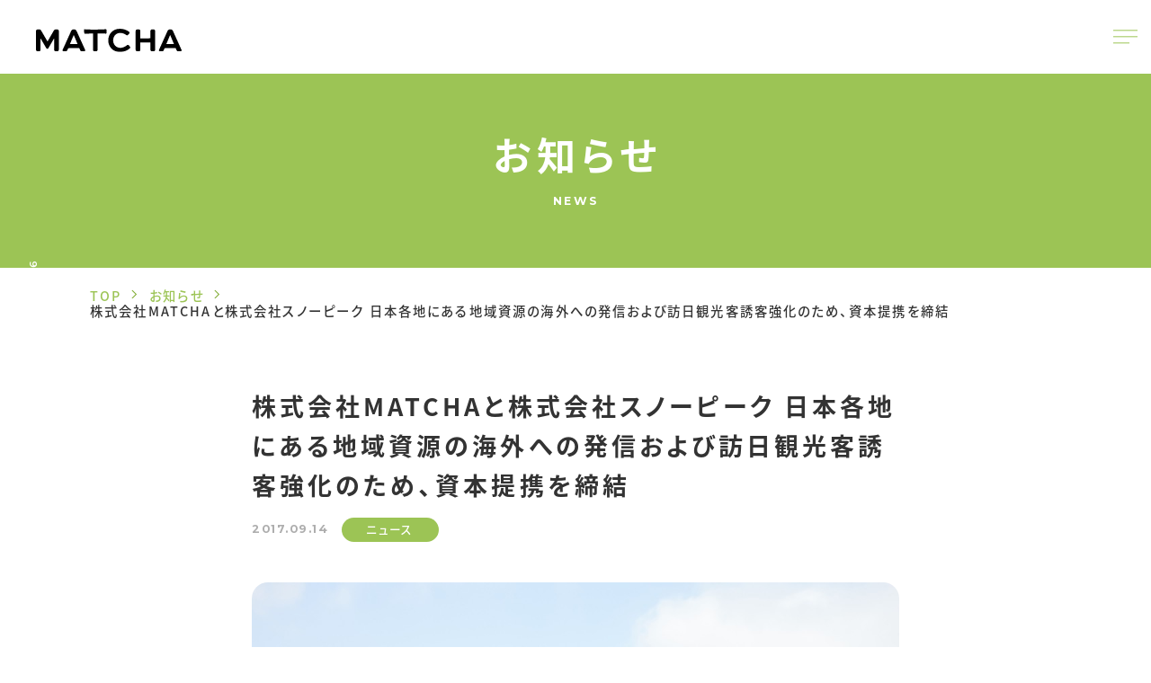

--- FILE ---
content_type: text/html; charset=UTF-8
request_url: http://company.matcha-jp.com/information/1660/
body_size: 12768
content:
<!DOCTYPE html>
<html lang="ja">

<head prefix="og: http://ogp.me/ns#">
<!-- Google Tag Manager -->
<script>(function(w,d,s,l,i){w[l]=w[l]||[];w[l].push({'gtm.start':
new Date().getTime(),event:'gtm.js'});var f=d.getElementsByTagName(s)[0],
j=d.createElement(s),dl=l!='dataLayer'?'&l='+l:'';j.async=true;j.src=
'https://www.googletagmanager.com/gtm.js?id='+i+dl;f.parentNode.insertBefore(j,f);
})(window,document,'script','dataLayer','GTM-WGPSGP4');</script>
<!-- End Google Tag Manager -->
	
  <!-- 文字ｴﾝｺｰﾃﾞｨﾝｸﾞ -->
  <meta charset="utf-8" />

  <!-- iPhone電話番号表示解除 -->
  <meta name="format-detection" content="telephone=no" />
  <!-- viewport -->
  <meta name="viewport" content="width=device-width, initial-scale=1" />

  <!-- favicon -->
  <link rel="shortcut icon" type="image/x-icon" href="http://company.matcha-jp.com/wp/wp-content/themes/matcha/images/favicon.ico">

  <!-- ｷｰﾜｰﾄﾞ＆ﾃﾞｨｽｸﾘﾌﾟｼｮﾝ -->
    <!-- title -->
            <title>株式会社MATCHAと株式会社スノーピーク 日本各地にある地域資源の海外への発信および訪日観光客誘客強化のため、資本提携を締結 | 株式会社MATCHA</title>
      
                    <meta name="description" content="株式会社MATCHAに関する新着情報をご紹介します。" />
          
                  <meta name="keywords" content="MATCHA,インバウンド対策,インバウンド集客,インバウンドプロモーション,インバウンド代理店,新着情報" />
            
  <!-- ogp -->
  <meta property="og:url" content="https://company.matcha-jp.com/information/1660/" />
      <meta property="og:type" content="article" />
  
            <meta property="og:title" content="株式会社MATCHAと株式会社スノーピーク 日本各地にある地域資源の海外への発信および訪日観光客誘客強化のため、資本提携を締結 | 株式会社MATCHA | 日本の価値ある文化が、時代とともに残り続ける世界に。" />
      
                    <meta property="og:description" content="株式会社MATCHAに関する新着情報をご紹介します。" />
            
  <meta property="og:site_name" content="株式会社MATCHA | 株式会社MATCHA | インバウンド対策や訪日外国人のマーケティング・集客支援" />

            <meta property="og:image" content="https://company.matcha-jp.com/wp/wp-content/uploads/2017/10/EmptyName-59.jpg" />
        <meta name="twitter:card" content="summary_large_image">

  <link rel="preload" as="font" href="http://company.matcha-jp.com/wp/wp-content/themes/matcha/fonts/noto-sans-jp-v28-latin_japanese-regular.woff2" crossorigin />
  <link rel="preload" as="font" href="http://company.matcha-jp.com/wp/wp-content/themes/matcha/fonts/noto-sans-jp-v28-latin_japanese-500.woff2" crossorigin />
  <link rel="preload" as="font" href="http://company.matcha-jp.com/wp/wp-content/themes/matcha/fonts/noto-sans-jp-v28-latin_japanese-700.woff2" crossorigin />
  <link rel="preload" as="font" href="http://company.matcha-jp.com/wp/wp-content/themes/matcha/fonts/noto-sans-jp-v28-latin_japanese-900.woff2" crossorigin />

  <link rel="preconnect" href="https://fonts.googleapis.com">
  <link rel="preconnect" href="https://fonts.gstatic.com" crossorigin>
  <link href="https://fonts.googleapis.com/css2?family=Montserrat:wght@400;500;600;700;900&family=Roboto:wght@700&display=swap" rel="stylesheet">

  <!-- css -->
    <link rel="stylesheet" href="http://company.matcha-jp.com/wp/wp-content/themes/matcha/css/reset.css?2026-01-29 15:20:37" type="text/css" />
  <link rel="stylesheet" href="http://company.matcha-jp.com/wp/wp-content/themes/matcha/css/pc.css?2026-01-29 15:20:37" media="screen and (min-width:769px)" type="text/css" />
  <link rel="stylesheet" href="http://company.matcha-jp.com/wp/wp-content/themes/matcha/css/sp.css?2026-01-29 15:20:37" media="screen and (max-width:768px)" type="text/css" />
  <link rel="stylesheet" href="https://cdn.jsdelivr.net/npm/yakuhanjp@3.4.1/dist/css/yakuhanjp.min.css">
  <!--churome transition対策-->
  <script src="http://company.matcha-jp.com/wp/wp-content/themes/matcha/js/transition.js"></script>

  <!--[if lt IE 9]>
  <script src="js/jquery/html5shiv.js"></script>
  <![endif]-->
<style id='global-styles-inline-css' type='text/css'>
:root{--wp--preset--aspect-ratio--square: 1;--wp--preset--aspect-ratio--4-3: 4/3;--wp--preset--aspect-ratio--3-4: 3/4;--wp--preset--aspect-ratio--3-2: 3/2;--wp--preset--aspect-ratio--2-3: 2/3;--wp--preset--aspect-ratio--16-9: 16/9;--wp--preset--aspect-ratio--9-16: 9/16;--wp--preset--color--black: #000000;--wp--preset--color--cyan-bluish-gray: #abb8c3;--wp--preset--color--white: #ffffff;--wp--preset--color--pale-pink: #f78da7;--wp--preset--color--vivid-red: #cf2e2e;--wp--preset--color--luminous-vivid-orange: #ff6900;--wp--preset--color--luminous-vivid-amber: #fcb900;--wp--preset--color--light-green-cyan: #7bdcb5;--wp--preset--color--vivid-green-cyan: #00d084;--wp--preset--color--pale-cyan-blue: #8ed1fc;--wp--preset--color--vivid-cyan-blue: #0693e3;--wp--preset--color--vivid-purple: #9b51e0;--wp--preset--gradient--vivid-cyan-blue-to-vivid-purple: linear-gradient(135deg,rgb(6,147,227) 0%,rgb(155,81,224) 100%);--wp--preset--gradient--light-green-cyan-to-vivid-green-cyan: linear-gradient(135deg,rgb(122,220,180) 0%,rgb(0,208,130) 100%);--wp--preset--gradient--luminous-vivid-amber-to-luminous-vivid-orange: linear-gradient(135deg,rgb(252,185,0) 0%,rgb(255,105,0) 100%);--wp--preset--gradient--luminous-vivid-orange-to-vivid-red: linear-gradient(135deg,rgb(255,105,0) 0%,rgb(207,46,46) 100%);--wp--preset--gradient--very-light-gray-to-cyan-bluish-gray: linear-gradient(135deg,rgb(238,238,238) 0%,rgb(169,184,195) 100%);--wp--preset--gradient--cool-to-warm-spectrum: linear-gradient(135deg,rgb(74,234,220) 0%,rgb(151,120,209) 20%,rgb(207,42,186) 40%,rgb(238,44,130) 60%,rgb(251,105,98) 80%,rgb(254,248,76) 100%);--wp--preset--gradient--blush-light-purple: linear-gradient(135deg,rgb(255,206,236) 0%,rgb(152,150,240) 100%);--wp--preset--gradient--blush-bordeaux: linear-gradient(135deg,rgb(254,205,165) 0%,rgb(254,45,45) 50%,rgb(107,0,62) 100%);--wp--preset--gradient--luminous-dusk: linear-gradient(135deg,rgb(255,203,112) 0%,rgb(199,81,192) 50%,rgb(65,88,208) 100%);--wp--preset--gradient--pale-ocean: linear-gradient(135deg,rgb(255,245,203) 0%,rgb(182,227,212) 50%,rgb(51,167,181) 100%);--wp--preset--gradient--electric-grass: linear-gradient(135deg,rgb(202,248,128) 0%,rgb(113,206,126) 100%);--wp--preset--gradient--midnight: linear-gradient(135deg,rgb(2,3,129) 0%,rgb(40,116,252) 100%);--wp--preset--font-size--small: 13px;--wp--preset--font-size--medium: 20px;--wp--preset--font-size--large: 36px;--wp--preset--font-size--x-large: 42px;--wp--preset--spacing--20: 0.44rem;--wp--preset--spacing--30: 0.67rem;--wp--preset--spacing--40: 1rem;--wp--preset--spacing--50: 1.5rem;--wp--preset--spacing--60: 2.25rem;--wp--preset--spacing--70: 3.38rem;--wp--preset--spacing--80: 5.06rem;--wp--preset--shadow--natural: 6px 6px 9px rgba(0, 0, 0, 0.2);--wp--preset--shadow--deep: 12px 12px 50px rgba(0, 0, 0, 0.4);--wp--preset--shadow--sharp: 6px 6px 0px rgba(0, 0, 0, 0.2);--wp--preset--shadow--outlined: 6px 6px 0px -3px rgb(255, 255, 255), 6px 6px rgb(0, 0, 0);--wp--preset--shadow--crisp: 6px 6px 0px rgb(0, 0, 0);}:where(.is-layout-flex){gap: 0.5em;}:where(.is-layout-grid){gap: 0.5em;}body .is-layout-flex{display: flex;}.is-layout-flex{flex-wrap: wrap;align-items: center;}.is-layout-flex > :is(*, div){margin: 0;}body .is-layout-grid{display: grid;}.is-layout-grid > :is(*, div){margin: 0;}:where(.wp-block-columns.is-layout-flex){gap: 2em;}:where(.wp-block-columns.is-layout-grid){gap: 2em;}:where(.wp-block-post-template.is-layout-flex){gap: 1.25em;}:where(.wp-block-post-template.is-layout-grid){gap: 1.25em;}.has-black-color{color: var(--wp--preset--color--black) !important;}.has-cyan-bluish-gray-color{color: var(--wp--preset--color--cyan-bluish-gray) !important;}.has-white-color{color: var(--wp--preset--color--white) !important;}.has-pale-pink-color{color: var(--wp--preset--color--pale-pink) !important;}.has-vivid-red-color{color: var(--wp--preset--color--vivid-red) !important;}.has-luminous-vivid-orange-color{color: var(--wp--preset--color--luminous-vivid-orange) !important;}.has-luminous-vivid-amber-color{color: var(--wp--preset--color--luminous-vivid-amber) !important;}.has-light-green-cyan-color{color: var(--wp--preset--color--light-green-cyan) !important;}.has-vivid-green-cyan-color{color: var(--wp--preset--color--vivid-green-cyan) !important;}.has-pale-cyan-blue-color{color: var(--wp--preset--color--pale-cyan-blue) !important;}.has-vivid-cyan-blue-color{color: var(--wp--preset--color--vivid-cyan-blue) !important;}.has-vivid-purple-color{color: var(--wp--preset--color--vivid-purple) !important;}.has-black-background-color{background-color: var(--wp--preset--color--black) !important;}.has-cyan-bluish-gray-background-color{background-color: var(--wp--preset--color--cyan-bluish-gray) !important;}.has-white-background-color{background-color: var(--wp--preset--color--white) !important;}.has-pale-pink-background-color{background-color: var(--wp--preset--color--pale-pink) !important;}.has-vivid-red-background-color{background-color: var(--wp--preset--color--vivid-red) !important;}.has-luminous-vivid-orange-background-color{background-color: var(--wp--preset--color--luminous-vivid-orange) !important;}.has-luminous-vivid-amber-background-color{background-color: var(--wp--preset--color--luminous-vivid-amber) !important;}.has-light-green-cyan-background-color{background-color: var(--wp--preset--color--light-green-cyan) !important;}.has-vivid-green-cyan-background-color{background-color: var(--wp--preset--color--vivid-green-cyan) !important;}.has-pale-cyan-blue-background-color{background-color: var(--wp--preset--color--pale-cyan-blue) !important;}.has-vivid-cyan-blue-background-color{background-color: var(--wp--preset--color--vivid-cyan-blue) !important;}.has-vivid-purple-background-color{background-color: var(--wp--preset--color--vivid-purple) !important;}.has-black-border-color{border-color: var(--wp--preset--color--black) !important;}.has-cyan-bluish-gray-border-color{border-color: var(--wp--preset--color--cyan-bluish-gray) !important;}.has-white-border-color{border-color: var(--wp--preset--color--white) !important;}.has-pale-pink-border-color{border-color: var(--wp--preset--color--pale-pink) !important;}.has-vivid-red-border-color{border-color: var(--wp--preset--color--vivid-red) !important;}.has-luminous-vivid-orange-border-color{border-color: var(--wp--preset--color--luminous-vivid-orange) !important;}.has-luminous-vivid-amber-border-color{border-color: var(--wp--preset--color--luminous-vivid-amber) !important;}.has-light-green-cyan-border-color{border-color: var(--wp--preset--color--light-green-cyan) !important;}.has-vivid-green-cyan-border-color{border-color: var(--wp--preset--color--vivid-green-cyan) !important;}.has-pale-cyan-blue-border-color{border-color: var(--wp--preset--color--pale-cyan-blue) !important;}.has-vivid-cyan-blue-border-color{border-color: var(--wp--preset--color--vivid-cyan-blue) !important;}.has-vivid-purple-border-color{border-color: var(--wp--preset--color--vivid-purple) !important;}.has-vivid-cyan-blue-to-vivid-purple-gradient-background{background: var(--wp--preset--gradient--vivid-cyan-blue-to-vivid-purple) !important;}.has-light-green-cyan-to-vivid-green-cyan-gradient-background{background: var(--wp--preset--gradient--light-green-cyan-to-vivid-green-cyan) !important;}.has-luminous-vivid-amber-to-luminous-vivid-orange-gradient-background{background: var(--wp--preset--gradient--luminous-vivid-amber-to-luminous-vivid-orange) !important;}.has-luminous-vivid-orange-to-vivid-red-gradient-background{background: var(--wp--preset--gradient--luminous-vivid-orange-to-vivid-red) !important;}.has-very-light-gray-to-cyan-bluish-gray-gradient-background{background: var(--wp--preset--gradient--very-light-gray-to-cyan-bluish-gray) !important;}.has-cool-to-warm-spectrum-gradient-background{background: var(--wp--preset--gradient--cool-to-warm-spectrum) !important;}.has-blush-light-purple-gradient-background{background: var(--wp--preset--gradient--blush-light-purple) !important;}.has-blush-bordeaux-gradient-background{background: var(--wp--preset--gradient--blush-bordeaux) !important;}.has-luminous-dusk-gradient-background{background: var(--wp--preset--gradient--luminous-dusk) !important;}.has-pale-ocean-gradient-background{background: var(--wp--preset--gradient--pale-ocean) !important;}.has-electric-grass-gradient-background{background: var(--wp--preset--gradient--electric-grass) !important;}.has-midnight-gradient-background{background: var(--wp--preset--gradient--midnight) !important;}.has-small-font-size{font-size: var(--wp--preset--font-size--small) !important;}.has-medium-font-size{font-size: var(--wp--preset--font-size--medium) !important;}.has-large-font-size{font-size: var(--wp--preset--font-size--large) !important;}.has-x-large-font-size{font-size: var(--wp--preset--font-size--x-large) !important;}
/*# sourceURL=global-styles-inline-css */
</style>
</head>

<body>
<!-- Google Tag Manager (noscript) -->
<noscript><iframe src="https://www.googletagmanager.com/ns.html?id=GTM-WGPSGP4"
height="0" width="0" style="display:none;visibility:hidden"></iframe></noscript>
<!-- End Google Tag Manager (noscript) -->
  <!-- hd -->
  <header class="hd_100">
    <div class="hd">
              <div class="hd_logo">
          <a href="https://company.matcha-jp.com">
            <picture class="black">
              <source type="image/webp" srcset="http://company.matcha-jp.com/wp/wp-content/themes/matcha/images/common/logo_b.svg" />
              <img src="http://company.matcha-jp.com/wp/wp-content/themes/matcha/images/common/logo_b.png" alt="MATCHA" />
            </picture>
            <picture class="white sp">
              <source type="image/webp" srcset="http://company.matcha-jp.com/wp/wp-content/themes/matcha/images/common/logo_w.svg" />
              <img src="http://company.matcha-jp.com/wp/wp-content/themes/matcha/images/common/logo_w.png" alt="MATCHA" />
            </picture>
          </a>
        </div>
      
      <div class="hd_menu">
        <div class="menu_wrapper">
          <nav>
            <ul class="hd_nav">
              <li class="mega_trigger">
                <a href="https://company.matcha-jp.com/service/">サービス</a>
                <div class="hd_cnav mega">
                  <div class="nav_bg">
                    <div class="wrapper">
                      <h2 class="mega_ttl01">
                        <span class="jp">サービス</span>
                        <span class="en">SERVICE</span>
                      </h2>
                      <ul class="mega_list01">
                        <li>
                          <a href="https://company.matcha-jp.com/service/matcha/">
                            <figure class="list_img01">
                              <picture>
                                <source type="image/webp" srcset="http://company.matcha-jp.com/wp/wp-content/themes/matcha/images/common/menu_img01.webp 1x, http://company.matcha-jp.com/wp/wp-content/themes/matcha/images/common/menu_img01@2x.webp 2x" />
                                <img src="http://company.matcha-jp.com/wp/wp-content/themes/matcha/images/common/menu_img01.png" alt="MATCHA" />
                              </picture>
                            </figure>
                            <p class=" list_ttl01"><span class="txt">MATCHA</span></p>
                          </a>
                        </li>
                        <li>
                          <a href="https://company.matcha-jp.com/service/mcm/">
                            <figure class="list_img01">
                              <picture>
                                <source type="image/webp" srcset="http://company.matcha-jp.com/wp/wp-content/themes/matcha/images/common/menu_img02.webp 1x, http://company.matcha-jp.com/wp/wp-content/themes/matcha/images/common/menu_img02@2x.webp 2x" />
                                <img src="http://company.matcha-jp.com/wp/wp-content/themes/matcha/images/common/menu_img02.png" alt="MATCHA Contents Manager" />
                              </picture>
                            </figure>
                            <p class="list_ttl01"><span class="txt">MATCHA <br class="pc">Contents Manager</span></p>
                          </a>
                        </li>
                        <li>
                          <a href="https://company.matcha-jp.com/service/inbound/">
                            <figure class="list_img01">
                              <picture>
                                <source type="image/webp" srcset="http://company.matcha-jp.com/wp/wp-content/themes/matcha/images/common/menu_img03.webp 1x, http://company.matcha-jp.com/wp/wp-content/themes/matcha/images/common/menu_img03@2x.webp 2x" />
                                <img src="http://company.matcha-jp.com/wp/wp-content/themes/matcha/images/common/menu_img03.png" alt="インバウンドマーケティング" />
                              </picture>
                            </figure>
                            <p class="list_ttl01"><span class="txt ls">インバウンド戦略<br>コンサルティング</span></p>
                          </a>
                        </li>
                      </ul>
                    </div>
                  </div>
                </div>
              </li>
              <li class="pul_trigger">
                <a href="https://company.matcha-jp.com/about/">会社情報</a>
                <div class="hd_cnav pul">
                  <div class="wrapper">
                    <ul>
                      <li class="pc"><a href="https://company.matcha-jp.com/about/">会社情報</a></li>
                      <li><a href="https://company.matcha-jp.com/about/member/">メンバー紹介</a></li>
                    </ul>
                  </div>
                </div>
              </li>
              <li><a href="https://company.matcha-jp.com/case_study/">事例紹介</a></li>
              <li><a href="https://company.matcha-jp.com/news/">お知らせ</a></li>
              <li><a href="https://company.matcha-jp.com/column/">コラム</a></li>
              <li><a href="https://company.matcha-jp.com/recruit/">採用情報</a></li>
            </ul>
            <ul class="hd_cv common_cv_block01">
              <li><a href="https://company.matcha-jp.com/request/" class="document"><span>資料請求</span></a></li>
              <li><a href="https://company.matcha-jp.com/info/" class="contact"><span>お問い合わせ</span></a></li>
            </ul>
            <div class="hd_language">
              <div class="language_btn"><span class="en">Language</span></div>
              <ul class="language_list">
                <li><a href="https://company.matcha-jp.com">日本語</a></li>
                <li><a href="https://company.matcha-jp.com/en/">English</a></li>
              </ul>
            </div>
          </nav>
        </div>
      </div>

      <div class="menu_trigger">
        <span></span>
        <span></span>
        <span></span>
      </div>
    </div>
    <meta name='robots' content='max-image-preview:large' />
<link rel="alternate" type="application/rss+xml" title="MATCHA &raquo; 株式会社MATCHAと株式会社スノーピーク 日本各地にある地域資源の海外への発信および訪日観光客誘客強化のため、資本提携を締結 のコメントのフィード" href="https://company.matcha-jp.com/information/1660/feed/" />
<link rel="alternate" title="oEmbed (JSON)" type="application/json+oembed" href="https://company.matcha-jp.com/wp-json/oembed/1.0/embed?url=https%3A%2F%2Fcompany.matcha-jp.com%2Finformation%2F1660%2F" />
<link rel="alternate" title="oEmbed (XML)" type="text/xml+oembed" href="https://company.matcha-jp.com/wp-json/oembed/1.0/embed?url=https%3A%2F%2Fcompany.matcha-jp.com%2Finformation%2F1660%2F&#038;format=xml" />
<style id='wp-img-auto-sizes-contain-inline-css' type='text/css'>
img:is([sizes=auto i],[sizes^="auto," i]){contain-intrinsic-size:3000px 1500px}
/*# sourceURL=wp-img-auto-sizes-contain-inline-css */
</style>
<style id='wp-emoji-styles-inline-css' type='text/css'>

	img.wp-smiley, img.emoji {
		display: inline !important;
		border: none !important;
		box-shadow: none !important;
		height: 1em !important;
		width: 1em !important;
		margin: 0 0.07em !important;
		vertical-align: -0.1em !important;
		background: none !important;
		padding: 0 !important;
	}
/*# sourceURL=wp-emoji-styles-inline-css */
</style>
<style id='classic-theme-styles-inline-css' type='text/css'>
/*! This file is auto-generated */
.wp-block-button__link{color:#fff;background-color:#32373c;border-radius:9999px;box-shadow:none;text-decoration:none;padding:calc(.667em + 2px) calc(1.333em + 2px);font-size:1.125em}.wp-block-file__button{background:#32373c;color:#fff;text-decoration:none}
/*# sourceURL=/wp-includes/css/classic-themes.min.css */
</style>
<link rel="https://api.w.org/" href="https://company.matcha-jp.com/wp-json/" /><link rel="alternate" title="JSON" type="application/json" href="https://company.matcha-jp.com/wp-json/wp/v2/posts/1660" /><link rel="EditURI" type="application/rsd+xml" title="RSD" href="https://company.matcha-jp.com/wp/xmlrpc.php?rsd" />
<meta name="generator" content="WordPress 6.9" />
<link rel="canonical" href="https://company.matcha-jp.com/information/1660/" />
<link rel='shortlink' href='https://company.matcha-jp.com/?p=1660' />
		<style type="text/css" id="wp-custom-css">
			/* MATCHA紹介LP事例紹介非表示 */
.matcha07 {
    display: none;
}		</style>
		  </header>

  <div class="loader load_animation"></div>
  <!-- hd end-->
<main>
  <article>
    <section class="container_100 fv sub_fv detail copychange changeW">
      <div class="container">
        <div class="detail_ttl01">
                      <span class="jp">お知らせ</span>
            <span class="en">NEWS</span>
                  </div>
      </div>
    </section>

    <div class="Breadcrumb">
  <ul>
    <li><a href="https://company.matcha-jp.com">TOP</a></li>
                  <li><a href="https://company.matcha-jp.com/news/">お知らせ</a></li>
            <li><span>株式会社MATCHAと株式会社スノーピーク 日本各地にある地域資源の海外への発信および訪日観光客誘客強化のため、資本提携を締結</span></li>
      </ul>
</div>    <section class="container_100 editor01 copychange changeG">
      <div class="container">
        <h1 class="editor01_ttl01">株式会社MATCHAと株式会社スノーピーク 日本各地にある地域資源の海外への発信および訪日観光客誘客強化のため、資本提携を締結</h1>
        <div class="data">
          <p class="date">2017.09.14</p>
          <p class="category">
            ニュース          </p>
        </div>

        <div class="editor_area">
          <figure class="thumbnail">
            <picture>
                              <img width="960" height="640" src="https://company.matcha-jp.com/wp/wp-content/uploads/2017/10/EmptyName-59.jpg" class="attachment-large size-large wp-post-image" alt="" decoding="async" fetchpriority="high" srcset="https://company.matcha-jp.com/wp/wp-content/uploads/2017/10/EmptyName-59.jpg 960w, https://company.matcha-jp.com/wp/wp-content/uploads/2017/10/EmptyName-59-300x200.jpg 300w, https://company.matcha-jp.com/wp/wp-content/uploads/2017/10/EmptyName-59-768x512.jpg 768w, https://company.matcha-jp.com/wp/wp-content/uploads/2017/10/EmptyName-59-500x333.jpg 500w" sizes="(max-width: 960px) 100vw, 960px" />                          </picture>
          </figure>
          <p><img decoding="async" class="alignnone size-large wp-image-1123" src="https://company.matcha-jp.com/wp-content/uploads/2017/09/EmptyName-59-2.jpg" alt="" width="900" /></p>
<p>全10言語展開の訪日旅行者向けWebマガジン「MATCHA」を運営する株式会社MATCHA(以下、MATCHA)と、厳しい自然での検証に裏打ちされたハイスペックな製品群を提供するキャンプ・登山・アパレルを中心としたアウトドアブランドの株式会社スノーピーク（以下、スノーピーク）は、日本各地にある地域資源の海外への発信および訪日旅行者の誘客強化を目的に、資本提携契約(以下、本提携)を締結することに合意いたしましたので、お知らせいたします。また同時に、エンジェル投資家の藤野英人氏（レオス・キャピタルワークス代表）、中竹竜二氏（株式会社TEAMBOX 代表取締役）、志立正嗣氏を引受先とする第三者割当増資を実施しております。</p>
<p>MATCHAは、日本の観光情報を多言語で発信し、月間350万PVを集める日本最大級のインバウンドメディアです。訪日旅行者数が増加するなか、さらなるメディアの成長、ユーザー満足度の向上を目標に掲げております。</p>
<p>また、本提携先であるスノーピークは、「人生に、野遊びを。」のコーポレートメッセージのもと、社員たちが日々自然と向き合いながら独創的なプロダクトを生み出し続け、国内のみならず海外にもファンを増やして参りました。キャンプ場にとどまらず、都市や住宅、オフィスなどにも活動の領域を広げ、自然指向のライフスタイルを提案し実現するリーディングカンパニーを目指しております。</p>
<p>今回の提携により、スノーピークは、自社が運営する全国4か所のキャンプ場および店舗、地方創生コンサルティング事業で関与している地域の情報を訪日情報メディアであるMATCHAを通して海外へ積極的に情報発信することが可能になり、またMATCHAは訪日客に対してさらに魅力的なコンテンツを増やすと同時に、スノーピーク各施設と連携した新規取り組みや周辺地域自治体との連携強化を進めていくことが可能になります。</p>
<p>今後はそれぞれの強みをいかし、ともに訪日旅行者誘客の強化を目指してまいります。</p>
<p>PDFはこちら<a href="https://company.matcha-jp.com/wp/wp-content/uploads/2017/09/20170914_4_s.pdf">matcha_20170914</a><br />
【株式会社MATCHA会社概要】</p>
<table class="type02">
<tbody>
<tr>
<th>会社名</th>
<td>株式会社MATCHA</td>
<td rowspan="6"><img decoding="async" class="alignnone size-full wp-image-1121" src="https://company.matcha-jp.com/wp/wp-content/uploads/2017/06/matcha.jpg" alt="" width="313" height="421" srcset="https://company.matcha-jp.com/wp/wp-content/uploads/2017/06/matcha.jpg 313w, https://company.matcha-jp.com/wp/wp-content/uploads/2017/06/matcha-223x300.jpg 223w" sizes="(max-width: 313px) 100vw, 313px" /></td>
</tr>
<tr>
<th>所在地</th>
<td>〒111-0033 東京都台東区花川戸2-17-8<br />
ハン六東京本店ビル3F</td>
</tr>
<tr>
<th>代表者</th>
<td>青木 優</td>
</tr>
<tr>
<th>資本金</th>
<td>8,364万円</td>
</tr>
<tr>
<th>事業内容</th>
<td>訪日外国人向けWebマガジン「MATCHA」運営。<br />
全10言語展開(日本語、英語、中国語簡体字、 中国語繁体字、<br />
韓国語、タイ語、インドネシア 語、ベトナム語、スペイン語、やさしい日本語)で、<br />
244の 地域と国から、毎月150万人以上のアクセスが あります</td>
</tr>
<tr>
<th>URL</th>
<td><a href="https://matcha-jp.com/">https://matcha-jp.com/</a></td>
</tr>
</tbody>
</table>
<p>【株式会社スノーピーク会社概要】</p>
<table class="type02">
<tbody>
<tr>
<th>会社名</th>
<td>株式会社スノーピーク</td>
<td rowspan="6"><img decoding="async" class="alignnone size-full wp-image-1122" src="https://company.matcha-jp.com/wp-content/uploads/2017/09/ff0bb5f946e458766e002f1e2247c6f0.png" alt="" width="327" height="219" /></td>
</tr>
<tr>
<th>所在地</th>
<td>〒955-0147　新潟県三条市中野原456</td>
</tr>
<tr>
<th>代表者</th>
<td>山井 太</td>
</tr>
<tr>
<th>資本金</th>
<td>9,952万円</td>
</tr>
<tr>
<th>事業内容</th>
<td>アウトドア用品、ナチュラルライフスタイルプロダクツ製造販売等</td>
</tr>
<tr>
<th>URL</th>
<td><a href="https://www.snowpeak.co.jp/">https://www.snowpeak.co.jp/</a></td>
</tr>
</tbody>
</table>
<p><strong>本件に関するお問い合わせ先</strong><br />
E-mail：tmori@matcha-jp.com<br />
TEL：03- 5246-4299<br />
担当者：経営企画　森 太一</p>
<style>
table.type02 img {<br />
margin: auto;<br />
}<br />
table.type02 tr th,<br />
table.type02 tr td {<br />
  padding: .2em .5em;<br />
}<br />
table.type02 {<br />
	border-collapse: separate;<br />
	border-spacing: 0;<br />
	text-align: left;<br />
	line-height: 1.5;<br />
	border-top: 1px solid #ccc;<br />
	border-left: 1px solid #ccc;<br />
}<br />
table.type02 th {<br />
	width: 150px;<br />
	padding: 10px;<br />
	font-weight: bold;<br />
	vertical-align: top;<br />
	border-right: 1px solid #ccc;<br />
	border-bottom: 1px solid #ccc;<br />
	border-top: 1px solid #fff;<br />
	border-left: 1px solid #fff;<br />
	background: #eee;<br />
}<br />
table.type02 td {<br />
	width: 350px;<br />
	padding: 10px;<br />
	vertical-align: top;<br />
	border-right: 1px solid #ccc;<br />
	border-bottom: 1px solid #ccc;<br />
}<br />
</style>
          <div class="editor01_btn01 common_btn01">
            <a href="https://company.matcha-jp.com/news/">
              <span>一覧へ戻る</span></a>
          </div>
        </div>
      </div>
    </section>

    <section class="container_100 editor02 copychange changeG">
      <div class="container">
        <h2 class="editor02_ttl01 common_ttl04">
          <span class="jp">関連記事</span>
          <span class="en">RELATED ARTICLES</span>
        </h2>
        <ul class="editor02_list01 common_case_list01">
                        <li>
                <div class="list01_wrapper">
                  <a href="https://company.matcha-jp.com/information/7089/">
                    <figure class="list01_img">
                      <picture>
                                                  <img src="http://company.matcha-jp.com/wp/wp-content/themes/matcha/images/dummy01.jpg" alt="株式会社MATCHA、訪日旅行者向けeSIMサービス「MATCHA Japan eSIM」を正式リリース" width="370" height="260" />
                                              </picture>
                    </figure>
                    <div class="list01_box">
                      <p class="category">
                        ニュース                      </p>
                      <p class="date">2026.01.13</p>
                      <p class="ttl common_txt01">株式会社MATCHA、訪日旅行者向けeSIMサービス「MATCHA Japan eSIM」を正式リリース</p>
                    </div>
                  </a>
                </div>
              </li>
                        <li>
                <div class="list01_wrapper">
                  <a href="https://company.matcha-jp.com/information/6615/">
                    <figure class="list01_img">
                      <picture>
                                                  <img width="740" height="493" src="https://company.matcha-jp.com/wp/wp-content/uploads/2025/02/78a5a04c7e2df79d93ff0537a108b4bc-740x493.png" class="attachment-case_study_thumbnail size-case_study_thumbnail wp-post-image" alt="" decoding="async" srcset="https://company.matcha-jp.com/wp/wp-content/uploads/2025/02/78a5a04c7e2df79d93ff0537a108b4bc-740x493.png 740w, https://company.matcha-jp.com/wp/wp-content/uploads/2025/02/78a5a04c7e2df79d93ff0537a108b4bc-300x200.png 300w, https://company.matcha-jp.com/wp/wp-content/uploads/2025/02/78a5a04c7e2df79d93ff0537a108b4bc-1024x683.png 1024w, https://company.matcha-jp.com/wp/wp-content/uploads/2025/02/78a5a04c7e2df79d93ff0537a108b4bc-768x512.png 768w, https://company.matcha-jp.com/wp/wp-content/uploads/2025/02/78a5a04c7e2df79d93ff0537a108b4bc-1536x1024.png 1536w, https://company.matcha-jp.com/wp/wp-content/uploads/2025/02/78a5a04c7e2df79d93ff0537a108b4bc-2048x1365.png 2048w, https://company.matcha-jp.com/wp/wp-content/uploads/2025/02/78a5a04c7e2df79d93ff0537a108b4bc-500x333.png 500w, https://company.matcha-jp.com/wp/wp-content/uploads/2025/02/78a5a04c7e2df79d93ff0537a108b4bc-1200x800.png 1200w" sizes="(max-width: 740px) 100vw, 740px" />                                              </picture>
                    </figure>
                    <div class="list01_box">
                      <p class="category">
                        ニュース                      </p>
                      <p class="date">2025.02.28</p>
                      <p class="ttl common_txt01">MATCHA Contents Manager（MCM）が全国47都道府県すべてに導入拡大、インバウンド向け発信のインフラを目指す</p>
                    </div>
                  </a>
                </div>
              </li>
                        <li>
                <div class="list01_wrapper">
                  <a href="https://company.matcha-jp.com/information/6575/">
                    <figure class="list01_img">
                      <picture>
                                                  <img width="740" height="416" src="https://company.matcha-jp.com/wp/wp-content/uploads/2025/02/47971-284-3b150e130623595cadace174d121d3d1-2880x1620-1-740x416.jpg" class="attachment-case_study_thumbnail size-case_study_thumbnail wp-post-image" alt="" decoding="async" srcset="https://company.matcha-jp.com/wp/wp-content/uploads/2025/02/47971-284-3b150e130623595cadace174d121d3d1-2880x1620-1-740x416.jpg 740w, https://company.matcha-jp.com/wp/wp-content/uploads/2025/02/47971-284-3b150e130623595cadace174d121d3d1-2880x1620-1-300x169.jpg 300w, https://company.matcha-jp.com/wp/wp-content/uploads/2025/02/47971-284-3b150e130623595cadace174d121d3d1-2880x1620-1-1024x576.jpg 1024w, https://company.matcha-jp.com/wp/wp-content/uploads/2025/02/47971-284-3b150e130623595cadace174d121d3d1-2880x1620-1-768x432.jpg 768w, https://company.matcha-jp.com/wp/wp-content/uploads/2025/02/47971-284-3b150e130623595cadace174d121d3d1-2880x1620-1-1536x864.jpg 1536w, https://company.matcha-jp.com/wp/wp-content/uploads/2025/02/47971-284-3b150e130623595cadace174d121d3d1-2880x1620-1-500x281.jpg 500w, https://company.matcha-jp.com/wp/wp-content/uploads/2025/02/47971-284-3b150e130623595cadace174d121d3d1-2880x1620-1-1200x675.jpg 1200w, https://company.matcha-jp.com/wp/wp-content/uploads/2025/02/47971-284-3b150e130623595cadace174d121d3d1-2880x1620-1.jpg 1950w" sizes="(max-width: 740px) 100vw, 740px" />                                              </picture>
                    </figure>
                    <div class="list01_box">
                      <p class="category">
                        ニュース                      </p>
                      <p class="date">2025.02.18</p>
                      <p class="ttl common_txt01">「発酵といえば愛知県」へ——MATCHA × 中部国際空港、多言語サイトを2月17日公開</p>
                    </div>
                  </a>
                </div>
              </li>
                  </ul>
      </div>
    </section>
    <section class="container_100 common_cv_section copychange changeW">
  <div class="container">
    <h2 class="cv_ttl common_ttl02">
      <span class="bg">CONTACT US</span>
      <span class="en">CONTACT US</span>
      <span class="jp">お問い合わせ・資料請求</span>
    </h2>
    <p class="cv_txt common_txt04 color01">MATCHAへのお問い合わせ、<br class="sp">サービスに関する資料請求はこちらから</p>
    <ul class="cv_btn">
      <li><a href="https://company.matcha-jp.com/request/" class="document"><span>資料請求</span></a></li>
      <li><a href="https://company.matcha-jp.com/info/" class="contact"><span>お問い合わせ</span></a></li>
    </ul>
  </div>
</section>
<section class="container_100 common_company_section">
  <div class="container">
    <div class="company_block">
      <div class="block_box">
        <a href="https://company.matcha-jp.com/about/" class="about">
          <h2 class="box_ttl common_ttl01 color01">
            <span class="en">ABOUT US</span>
            <span class="jp">会社情報</span>
          </h2>
          <p class="box_txt common_txt04 color01">私たちのビジョンや、<br class="sp">メンバーについてご紹介します。</p>
        </a>
      </div>
      <div class="block_box">
        <a href="https://company.matcha-jp.com/recruit/" class="recruit">
          <h2 class="box_ttl common_ttl01 color01">
            <span class="en">RECRUIT</span>
            <span class="jp">採用情報</span>
          </h2>
          <p class="box_txt common_txt04 color01">私たちと一緒に働いてくれる仲間を<br class="sp">募集しています。</p>
        </a>
      </div>
    </div>
  </div>
</section>

<span class="anker" id="mailjump01"></span>
<section class="container_100 common_mailmagazine_section copychange changeG">
  <div class="container">
    <h2 class="mailmagazine_ttl"><span class="en">MATCHA</span>週間<br class="sp">インバウンドニュース<br><span class="sp_mt1">メルマガ登録フォーム</span></h2>
    <p class="mailmagazine_txt">インバウンドに取り組む事業者、関心層が5,000人以上購読！<br>インバウンドに関するニュースを<br class="sp">毎週わかりやすくお届けします。</p>
    <div class="pipedriveWebForms" data-pd-webforms="https://webforms.pipedrive.com/f/2VNevs2QQ6D9c9LhjvFUaeHZFUVRNJpiQBvM1tid0t6Mr6XEVmEmiUpBg4OEWTbN1">
      <script src="https://webforms.pipedrive.com/f/loader"></script>
    </div>
  </div>
</section>  </article>
</main>


<!-- pagetop -->
<div id="pagetop" class="pagetop"></div>
<!-- pagetop end-->
<!-- ft -->
<footer class="ft_100 container_100">
  <div class="ft container">
	<div class="copyright strightone_menu_sp">
		<span><a href="https://company.matcha-jp.com/cookie-policy/">クッキーポリシー</a></span>
	    <!-- STRIGHT ONE Privacy Setting Banner Redisplay Link Tag Start -->
		<span data-id="cookie_consent_cookie_btn"></span>
		<!-- STRIGHT ONE Privacy Setting Banner Redisplay Link Tag End -->
    </div>
    <h1 class="ft_logo">
      <a href="https://company.matcha-jp.com">
        <picture>
          <source type="image/webp" srcset="http://company.matcha-jp.com/wp/wp-content/themes/matcha/images/common/logo_w.svg" />
          <img src="http://company.matcha-jp.com/wp/wp-content/themes/matcha/images/common/logo_w.png" alt="MATCHA" />
        </picture>
      </a>
    </h1>
    <div class="ft_menu pc">
      <nav>
        <ul class="ft_nav">
          <!-- li><a href="https://company.matcha-jp.com">トップ</a></li -->
          <li><a href="https://company.matcha-jp.com/service/">サービス</a></li>
          <li><a href="https://company.matcha-jp.com/about/">会社情報</a></li>
          <!-- li><a href="https://company.matcha-jp.com/case_study/">事例紹介</a></li -->
          <!-- li><a href="https://company.matcha-jp.com/news/">お知らせ</a></li -->
          <!-- li><a href="https://company.matcha-jp.com/recruit/">採用情報</a></li -->
          <li><a href="https://company.matcha-jp.com/cookie-policy/">クッキーポリシー</a></li>
          <li>
			  <!-- STRIGHT ONE Privacy Setting Banner Redisplay Link Tag Start -->
			  <span class="cookie_consent_cookie_btn" data-id="cookie_consent_cookie_btn"></span>
			  <!-- STRIGHT ONE Privacy Setting Banner Redisplay Link Tag End -->
		  </li>
        </ul>
        <ul class="ft_cv common_cv_block01">
          <li><a href="https://company.matcha-jp.com/request/" class="document"><span>資料請求</span></a></li>
          <li><a href="https://company.matcha-jp.com/info/" class="contact"><span>お問い合わせ</span></a></li>
        </ul>
      </nav>
    </div>
    <p class="copyright "><span class="txt">© MATCHA INC. <span class="year"></span></span></p>
  </div>
</footer>
<!-- ft end-->

<!-- javascript -->
<script type="text/javascript" src="http://company.matcha-jp.com/wp/wp-content/themes/matcha/js/jquery/jquery.min.js"></script>
<script type="text/javascript" src="http://company.matcha-jp.com/wp/wp-content/themes/matcha/js/jquery/jquery.easing.1.3.js"></script>
<script type="text/javascript" src="http://company.matcha-jp.com/wp/wp-content/themes/matcha/js/function.js?2026-01-29 15:20:37"></script>




<script src="https://cdnjs.cloudflare.com/ajax/libs/waypoints/2.0.3/waypoints.min.js"></script>
<script src="http://company.matcha-jp.com/wp/wp-content/themes/matcha/js/jquery.counterup.min.js"></script>

<!--object-fit-->
<script type="text/javascript" src="http://company.matcha-jp.com/wp/wp-content/themes/matcha/plugin/ofi/ofi.min.js"></script>
<!--IE対策-->
<script type="text/javascript" src="http://company.matcha-jp.com/wp/wp-content/themes/matcha/plugin/fitie.js"></script>
<!--object-fit end-->

<!--slick-->
<link href="http://company.matcha-jp.com/wp/wp-content/themes/matcha/plugin/slick/slick-theme.css" rel="stylesheet" type="text/css" />
<link href="http://company.matcha-jp.com/wp/wp-content/themes/matcha/plugin/slick/slick.css" rel="stylesheet" type="text/css" />
<script type="text/javascript" src="http://company.matcha-jp.com/wp/wp-content/themes/matcha/plugin/slick/slick.min.js"></script>
<script type="text/javascript" src="http://company.matcha-jp.com/wp/wp-content/themes/matcha/js/slider.js"></script>
<!--slick end-->

<!--no-webp-->
<script type="text/javascript" src="http://company.matcha-jp.com/wp/wp-content/themes/matcha/plugin/modernizr-custom.js"></script>
<!--no-webp end-->
<script type="speculationrules">
{"prefetch":[{"source":"document","where":{"and":[{"href_matches":"/*"},{"not":{"href_matches":["/wp/wp-*.php","/wp/wp-admin/*","/wp/wp-content/uploads/*","/wp/wp-content/*","/wp/wp-content/plugins/*","/wp/wp-content/themes/matcha/*","/*\\?(.+)"]}},{"not":{"selector_matches":"a[rel~=\"nofollow\"]"}},{"not":{"selector_matches":".no-prefetch, .no-prefetch a"}}]},"eagerness":"conservative"}]}
</script>
<script id="wp-emoji-settings" type="application/json">
{"baseUrl":"https://s.w.org/images/core/emoji/17.0.2/72x72/","ext":".png","svgUrl":"https://s.w.org/images/core/emoji/17.0.2/svg/","svgExt":".svg","source":{"concatemoji":"http://company.matcha-jp.com/wp/wp-includes/js/wp-emoji-release.min.js?ver=6.9"}}
</script>
<script type="module">
/* <![CDATA[ */
/*! This file is auto-generated */
const a=JSON.parse(document.getElementById("wp-emoji-settings").textContent),o=(window._wpemojiSettings=a,"wpEmojiSettingsSupports"),s=["flag","emoji"];function i(e){try{var t={supportTests:e,timestamp:(new Date).valueOf()};sessionStorage.setItem(o,JSON.stringify(t))}catch(e){}}function c(e,t,n){e.clearRect(0,0,e.canvas.width,e.canvas.height),e.fillText(t,0,0);t=new Uint32Array(e.getImageData(0,0,e.canvas.width,e.canvas.height).data);e.clearRect(0,0,e.canvas.width,e.canvas.height),e.fillText(n,0,0);const a=new Uint32Array(e.getImageData(0,0,e.canvas.width,e.canvas.height).data);return t.every((e,t)=>e===a[t])}function p(e,t){e.clearRect(0,0,e.canvas.width,e.canvas.height),e.fillText(t,0,0);var n=e.getImageData(16,16,1,1);for(let e=0;e<n.data.length;e++)if(0!==n.data[e])return!1;return!0}function u(e,t,n,a){switch(t){case"flag":return n(e,"\ud83c\udff3\ufe0f\u200d\u26a7\ufe0f","\ud83c\udff3\ufe0f\u200b\u26a7\ufe0f")?!1:!n(e,"\ud83c\udde8\ud83c\uddf6","\ud83c\udde8\u200b\ud83c\uddf6")&&!n(e,"\ud83c\udff4\udb40\udc67\udb40\udc62\udb40\udc65\udb40\udc6e\udb40\udc67\udb40\udc7f","\ud83c\udff4\u200b\udb40\udc67\u200b\udb40\udc62\u200b\udb40\udc65\u200b\udb40\udc6e\u200b\udb40\udc67\u200b\udb40\udc7f");case"emoji":return!a(e,"\ud83e\u1fac8")}return!1}function f(e,t,n,a){let r;const o=(r="undefined"!=typeof WorkerGlobalScope&&self instanceof WorkerGlobalScope?new OffscreenCanvas(300,150):document.createElement("canvas")).getContext("2d",{willReadFrequently:!0}),s=(o.textBaseline="top",o.font="600 32px Arial",{});return e.forEach(e=>{s[e]=t(o,e,n,a)}),s}function r(e){var t=document.createElement("script");t.src=e,t.defer=!0,document.head.appendChild(t)}a.supports={everything:!0,everythingExceptFlag:!0},new Promise(t=>{let n=function(){try{var e=JSON.parse(sessionStorage.getItem(o));if("object"==typeof e&&"number"==typeof e.timestamp&&(new Date).valueOf()<e.timestamp+604800&&"object"==typeof e.supportTests)return e.supportTests}catch(e){}return null}();if(!n){if("undefined"!=typeof Worker&&"undefined"!=typeof OffscreenCanvas&&"undefined"!=typeof URL&&URL.createObjectURL&&"undefined"!=typeof Blob)try{var e="postMessage("+f.toString()+"("+[JSON.stringify(s),u.toString(),c.toString(),p.toString()].join(",")+"));",a=new Blob([e],{type:"text/javascript"});const r=new Worker(URL.createObjectURL(a),{name:"wpTestEmojiSupports"});return void(r.onmessage=e=>{i(n=e.data),r.terminate(),t(n)})}catch(e){}i(n=f(s,u,c,p))}t(n)}).then(e=>{for(const n in e)a.supports[n]=e[n],a.supports.everything=a.supports.everything&&a.supports[n],"flag"!==n&&(a.supports.everythingExceptFlag=a.supports.everythingExceptFlag&&a.supports[n]);var t;a.supports.everythingExceptFlag=a.supports.everythingExceptFlag&&!a.supports.flag,a.supports.everything||((t=a.source||{}).concatemoji?r(t.concatemoji):t.wpemoji&&t.twemoji&&(r(t.twemoji),r(t.wpemoji)))});
//# sourceURL=http://company.matcha-jp.com/wp/wp-includes/js/wp-emoji-loader.min.js
/* ]]> */
</script>
</body>

</html>

--- FILE ---
content_type: text/css
request_url: http://company.matcha-jp.com/wp/wp-content/themes/matcha/css/reset.css?2026-01-29%2015:20:37
body_size: 1828
content:
/******************************************************************************
******************************************************************************
** 
** reset.css�ɂ�����
** -- box-sizing��*�Ŏw��
** -- -webkit-tap-highlight-color��rgba(0, 0, 0, 0)�Ŏw��
** -- text-size-adjust�� 100%�Ŏw��
** -- font-size��10px�Ŏw��
** -- line-height��1.6�Ŏw��i�P�ʂȂ��j
** -- h�^�O��font-size: 100%�Ŏw��
** 
******************************************************************************
******************************************************************************/

/* === Base === */
@import 'https://fonts.googleapis.com/css?family=Roboto:400,400i,700,700i';

* {
	-webkit-box-sizing: border-box;
	-moz-box-sizing: border-box;
	-o-box-sizing: border-box;
	-ms-box-sizing: border-box;
	box-sizing: border-box;
}

html {
	color: #333333;
	line-height: 1.7;
	overflow-y: scroll;
	-webkit-tap-highlight-color: rgba(0, 0, 0, 0);
	-webkit-text-size-adjust: 100%;
	-ms-text-size-adjust: 100%;
	word-spacing: normal;
	font-feature-settings: "palt";
}

body {
	margin: 0;
	padding: 0;
}

body,
input,
button,
textarea,
select {
	font-family: YakuHanJP,"Noto Sans JP", Roboto, "Droid Sans", "���S�V�b�N��", "Yu Gothic", "YuGothic", "�q���M�m�p�S ProN W3", "Hiragino Kaku Gothic ProN", "���C���I", Meiryo, sans-serif;
}

h1,
h2,
h3,
h4,
h5,
h6 {
	font-size: 100%;
	margin: 0;
	padding: 0;
}

p {
	margin: 0;
	padding: 0;
}

img {
	border: 0;
	-ms-interpolation-mode: bicubic;
	vertical-align: bottom;
}

address {
	font-style: normal;
}

/* === Typography === */
abbr[title] {
	border-bottom: 1px dotted;
}

b,
strong {
	font-weight: bold;
}

blockquote {
	margin: 1em 40px;
}

i {
	font-style: italic;
}

mark {
	background: #ff0;
	color: #000;
}

pre,
code,
kbd,
samp {
	font-family: monospace, monospace;
	_font-family: 'courier new', monospace;
	font-size: 1em;
}

pre {
	white-space: pre;
	white-space: pre-wrap;
	word-wrap: break-word;
}

q {
	quotes: none;
}

q:before,
q:after {
	content: '';
	content: none;
}

small {
	font-size: 75%;
}

sub,
sup {
	font-size: 75%;
	line-height: 0;
	position: relative;
	vertical-align: baseline;
}

sup {
	top: -0.5em;
}

sub {
	bottom: -0.25em;
}

/* === Lists === */
ul,
ol {
	margin: 0;
	padding: 0;
}

ul {
	list-style-type: none;
}

dd,
dt,
dl {
	margin: 0px;
}

/* === Figures === */
figure {
	margin: 0;
}

/* === Forms ==== */
form {
	margin: 0;
}

fieldset {
	margin: 0 2px;
	padding: 0.35em 0.625em 0.75em;
}

legend {
	*margin-left: -7px;
}

button,
input,
select,
textarea {
	font-size: 100%;
	margin: 0;
	vertical-align: baseline;
	*vertical-align: middle;
}

button,
input {
	line-height: normal;
	*overflow: visible;
}

button,
input[type="button"],
input[type="reset"],
input[type="submit"] {
	cursor: pointer;
	-webkit-appearance: button;
}

input[type="checkbox"],
input[type="radio"] {
	box-sizing: border-box;
}

input[type="search"] {
	-webkit-appearance: textfield;
	-moz-box-sizing: content-box;
	-webkit-box-sizing: content-box;
	box-sizing: content-box;
}

input[type="search"]::-webkit-search-decoration {
	-webkit-appearance: none;
}

button::-moz-focus-inner,
input::-moz-focus-inner {
	border: 0;
	padding: 0;
}

textarea {
	overflow: auto;
	vertical-align: top;
}

/* === Tables === */
table {
	border-collapse: collapse;
	border-spacing: 0;
}

th,
td {
	padding: 0;
	text-align: left;
	vertical-align: middle;
}

/* === HTML5 element display === */
article,
aside,
details,
figcaption,
figure,
footer,
header,
hgroup,
nav,
section {
	display: block;
}

audio[controls],
canvas,
video {
	display: inline-block;
	*display: inline;
	*zoom: 1;
}

/* noto-sans-jp-regular - latin_japanese */
@font-face {
	font-family: "Noto Sans JP";
	font-style: normal;
	font-weight: 500;
	src: local(""),
		url("../fonts/noto-sans-jp-v28-latin_japanese-regular.woff2") format("woff2");
	/* Super Modern Browsers */
}

/* noto-sans-jp-500 - latin_japanese */
@font-face {
	font-family: "Noto Sans JP";
	font-style: normal;
	font-weight: 500;
	src: local(""),
		url("../fonts/noto-sans-jp-v28-latin_japanese-500.woff2") format("woff2");
	/* Super Modern Browsers */
}

/* noto-sans-jp-700 - latin_japanese */
@font-face {
	font-family: "Noto Sans JP";
	font-style: normal;
	font-weight: 700;
	src: local(""),
		url("../fonts/noto-sans-jp-v28-latin_japanese-700.woff2") format("woff2");
	/* Super Modern Browsers */
}

/* noto-sans-jp-900 - latin_japanese */
@font-face {
	font-family: "Noto Sans JP";
	font-style: normal;
	font-weight: 900;
	src: local(""),
		url("../fonts/noto-sans-jp-v28-latin_japanese-900.woff2") format("woff2");
	/* Super Modern Browsers */
}

/*
 * STRIGHT ONE
 * Cookie banner settings
 */
.strightone_menu_sp span {
  margin: 0 8px;
}

a.cookie_consent-cookie_btn-link, .strightone_menu_sp a {
  color: #FFF!important;
  text-decoration: none!important;
  font-size: 16rem!important;
}

@media screen and (min-width: 768px) {
  .strightone_menu_sp {
    display: none;
  }
}

--- FILE ---
content_type: text/css
request_url: http://company.matcha-jp.com/wp/wp-content/themes/matcha/css/pc.css?2026-01-29%2015:20:37
body_size: 41728
content:
@charset "UTF-8";
/*-------------------------------------------------------------------------------------------------------
*********************************************************************************************************
*********************************************************************************************************
******
****** PCスタイル
******
*********************************************************************************************************
*********************************************************************************************************
-------------------------------------------------------------------------------------------------------*/
/*----------------------------------------------------------------------------
******************************************************************************
** common
*****************************************************************************
----------------------------------------------------------------------------*/
html {
  font-size: 1px; }
  @media screen and (max-width: 1499px) {
    html {
      font-size: .9px; } }

body {
  width: 100%;
  min-width: 1240rem; }

img {
  max-width: 100%;
  height: auto; }

a {
  text-decoration: none;
  color: #333333; }

picture {
  display: block; }
  picture img {
    display: block; }

/*----------------------------------------------------------------------------
******************************************************************************
** common class
******************************************************************************
----------------------------------------------------------------------------*/
.sp {
  display: none !important; }

a[href*="tel:"] {
  pointer-events: none; }

.clearfix::after {
  content: "";
  clear: both;
  display: block; }

.container_100 {
  width: 100%;
  background-color: #fff;
  padding: 0 20rem; }
  .container_100 .container {
    width: 100%;
    max-width: 1200rem;
    margin: 0 auto; }

.anker {
  display: block;
  padding-top: 100rem;
  margin-top: 100rem; }
  @media screen and (min-width: 1025px) and (max-width: 1499px) {
    .anker .anker {
      padding-top: 73rem;
      margin-top: 73rem; } }
  @media screen and (min-width: 1025px) and (max-width: 1499px) {
    .anker .anker {
      padding-top: 57rem;
      margin-top: 57rem; } }

/*----------------------------------------------------------------------------
******************************************************************************
** header
******************************************************************************
----------------------------------------------------------------------------*/
@media screen and (min-width: 1281px) {
  .hd_100 {
    width: 100%;
    background-color: #fff;
    padding: 27rem 36rem 27rem 44rem;
    position: fixed;
    top: 0;
    left: 0;
    z-index: 101; }
    .hd_100 .hd {
      width: 100%;
      display: flex;
      justify-content: space-between; }
      .hd_100 .hd .hd_logo {
        width: 180rem;
        padding-top: 9rem; }
      .hd_100 .hd .hd_menu nav {
        width: 100%;
        display: flex; }
        .hd_100 .hd .hd_menu nav .hd_nav {
          padding-top: 15rem;
          margin-right: 47rem;
          transition: margin-right .2s; } }
        @media screen and (min-width: 1281px) and (max-width: 1650px) {
          .hd_100 .hd .hd_menu nav .hd_nav {
            margin-right: 20rem;
            transition: margin-right .2s; } }
@media screen and (min-width: 1281px) {
          .hd_100 .hd .hd_menu nav .hd_nav > li {
            display: inline-block;
            margin-right: 45rem;
            position: relative; } }
          @media screen and (min-width: 1281px) and (max-width: 1650px) {
            .hd_100 .hd .hd_menu nav .hd_nav > li {
              margin-right: 20rem; } }
@media screen and (min-width: 1281px) {
            .hd_100 .hd .hd_menu nav .hd_nav > li:last-of-type {
              margin-right: 0; }
            .hd_100 .hd .hd_menu nav .hd_nav > li.arrow {
              padding-right: 21rem;
              position: relative; }
              .hd_100 .hd .hd_menu nav .hd_nav > li.arrow::before {
                content: "";
                width: 14rem;
                height: 8rem;
                background: url(../images/common/nav_arrow_g.svg) no-repeat center/contain;
                position: absolute;
                top: 7rem;
                right: 0; }
            .hd_100 .hd .hd_menu nav .hd_nav > li > a,
            .hd_100 .hd .hd_menu nav .hd_nav > li > span {
              font-feature-settings: normal;
              font-size: 16rem;
              font-weight: 700;
              line-height: 1;
              letter-spacing: 0.15em;
              display: block;
              transition: color .2s;
              cursor: pointer; }
              .hd_100 .hd .hd_menu nav .hd_nav > li > a:hover,
              .hd_100 .hd .hd_menu nav .hd_nav > li > span:hover {
                color: #82ad36;
                transition: color .2s; }
            .hd_100 .hd .hd_menu nav .hd_nav > li .hd_cnav.mega {
              width: 100%;
              overflow: hidden;
              position: fixed;
              top: 100rem;
              right: 0;
              pointer-events: none; }
              .hd_100 .hd .hd_menu nav .hd_nav > li .hd_cnav.mega .nav_bg {
                width: 100%;
                background-color: #f1f5ee;
                transform: translateY(-100%);
                transition: .4s; }
                .hd_100 .hd .hd_menu nav .hd_nav > li .hd_cnav.mega .nav_bg .wrapper {
                  width: 100%;
                  max-width: 1200rem;
                  overflow: hidden;
                  display: flex;
                  align-items: center;
                  justify-content: space-between;
                  padding: 36rem 80rem 29rem;
                  margin: 0 auto; }
                  .hd_100 .hd .hd_menu nav .hd_nav > li .hd_cnav.mega .nav_bg .wrapper .mega_ttl01 {
                    padding-bottom: 5rem; }
                    .hd_100 .hd .hd_menu nav .hd_nav > li .hd_cnav.mega .nav_bg .wrapper .mega_ttl01 .jp {
                      font-size: 34rem;
                      font-weight: 700;
                      line-height: 1;
                      letter-spacing: 0.18em;
                      display: block; }
                    .hd_100 .hd .hd_menu nav .hd_nav > li .hd_cnav.mega .nav_bg .wrapper .mega_ttl01 .en {
                      font-family: YakuHanJP, "Montserrat";
                      font-size: 16rem;
                      color: #9cc455;
                      font-weight: 700;
                      line-height: 1;
                      letter-spacing: 0.2em;
                      display: block;
                      margin-top: 14rem;
                      padding-left: 4rem; }
                  .hd_100 .hd .hd_menu nav .hd_nav > li .hd_cnav.mega .nav_bg .wrapper .mega_list01 {
                    width: 720rem;
                    display: flex;
                    justify-content: space-between; }
                    .hd_100 .hd .hd_menu nav .hd_nav > li .hd_cnav.mega .nav_bg .wrapper .mega_list01 li {
                      width: 220rem; }
                      .hd_100 .hd .hd_menu nav .hd_nav > li .hd_cnav.mega .nav_bg .wrapper .mega_list01 li a {
                        width: 100%;
                        display: block; }
                        .hd_100 .hd .hd_menu nav .hd_nav > li .hd_cnav.mega .nav_bg .wrapper .mega_list01 li a .list_img01 {
                          width: 100%;
                          padding-top: 63.6363636%;
                          position: relative;
                          overflow: hidden;
                          border-radius: 10rem; }
                          .hd_100 .hd .hd_menu nav .hd_nav > li .hd_cnav.mega .nav_bg .wrapper .mega_list01 li a .list_img01::before {
                            content: "";
                            width: 100%;
                            height: 100%;
                            background-color: rgba(58, 74, 29, 0.5);
                            position: absolute;
                            top: 0;
                            left: 0;
                            opacity: 0;
                            z-index: 2;
                            transition: .2s; }
                          .hd_100 .hd .hd_menu nav .hd_nav > li .hd_cnav.mega .nav_bg .wrapper .mega_list01 li a .list_img01 img {
                            width: 100%;
                            height: 100%;
                            position: absolute;
                            top: 0;
                            left: 0; }
                        .hd_100 .hd .hd_menu nav .hd_nav > li .hd_cnav.mega .nav_bg .wrapper .mega_list01 li a .list_ttl01 {
                          width: 100%;
                          margin-top: 15rem;
                          padding-left: 15rem;
                          position: relative; }
                          .hd_100 .hd .hd_menu nav .hd_nav > li .hd_cnav.mega .nav_bg .wrapper .mega_list01 li a .list_ttl01::before {
                            content: "";
                            width: 10rem;
                            height: 6rem;
                            background: url(../images/common/nav_arrow_g.svg) no-repeat center/contain;
                            position: absolute;
                            top: 8rem;
                            left: -1rem;
                            transform: rotate(-90deg);
                            transition: .2s; }
                          .hd_100 .hd .hd_menu nav .hd_nav > li .hd_cnav.mega .nav_bg .wrapper .mega_list01 li a .list_ttl01 .txt {
                            font-size: 16rem;
                            font-weight: 700;
                            line-height: 1.25;
                            letter-spacing: 0.15em;
                            text-underline-offset: 4rem;
                            transition: .2s; }
                            .hd_100 .hd .hd_menu nav .hd_nav > li .hd_cnav.mega .nav_bg .wrapper .mega_list01 li a .list_ttl01 .txt.ls {
                              letter-spacing: 0.25em; }
                        .hd_100 .hd .hd_menu nav .hd_nav > li .hd_cnav.mega .nav_bg .wrapper .mega_list01 li a:hover .list_img01::before {
                          opacity: 1;
                          transition: .2s; }
                        .hd_100 .hd .hd_menu nav .hd_nav > li .hd_cnav.mega .nav_bg .wrapper .mega_list01 li a:hover .list_ttl01 .txt {
                          color: #9cc455;
                          text-decoration: underline;
                          transition: .2s; }
              .hd_100 .hd .hd_menu nav .hd_nav > li .hd_cnav.mega.show {
                pointer-events: auto; }
                .hd_100 .hd .hd_menu nav .hd_nav > li .hd_cnav.mega.show .nav_bg {
                  transition: .4s;
                  transform: translateY(0); }
            .hd_100 .hd .hd_menu nav .hd_nav > li .hd_cnav.pul {
              padding-top: 22rem;
              position: absolute;
              bottom: 0;
              left: 0;
              transform: translateY(100%); }
              .hd_100 .hd .hd_menu nav .hd_nav > li .hd_cnav.pul .wrapper {
                width: 100%;
                overflow: hidden; }
                .hd_100 .hd .hd_menu nav .hd_nav > li .hd_cnav.pul .wrapper ul {
                  width: 100%;
                  padding: 10rem 65rem 13rem 22rem;
                  background-color: #f1f5ee;
                  transform: translateY(-101%);
                  transition: .4s; }
                  .hd_100 .hd .hd_menu nav .hd_nav > li .hd_cnav.pul .wrapper ul li {
                    width: 100%;
                    margin-top: 5rem; }
                    .hd_100 .hd .hd_menu nav .hd_nav > li .hd_cnav.pul .wrapper ul li:first-of-type {
                      margin-top: 0; }
                    .hd_100 .hd .hd_menu nav .hd_nav > li .hd_cnav.pul .wrapper ul li a {
                      width: 100%;
                      font-size: 16rem;
                      font-weight: 700;
                      letter-spacing: 0.075em;
                      display: block;
                      white-space: nowrap;
                      padding-left: 15rem;
                      position: relative; }
                      .hd_100 .hd .hd_menu nav .hd_nav > li .hd_cnav.pul .wrapper ul li a::before {
                        content: "";
                        width: 11rem;
                        height: 6rem;
                        background: url(../images/common/nav_arrow_g.svg) no-repeat center/contain;
                        position: absolute;
                        top: 12rem;
                        left: 0;
                        transform: rotate(-90deg);
                        transition: .2s; }
                      .hd_100 .hd .hd_menu nav .hd_nav > li .hd_cnav.pul .wrapper ul li a:hover::before {
                        left: 5rem;
                        transition: .2s; }
            .hd_100 .hd .hd_menu nav .hd_nav > li.pul_trigger:hover .hd_cnav.mega .wrapper ul {
              transform: translateY(0);
              transition: .4s; }
            .hd_100 .hd .hd_menu nav .hd_nav > li.pul_trigger:hover .hd_cnav.pul .wrapper ul {
              transform: translateY(0);
              transition: .4s; }
        .hd_100 .hd .hd_menu nav .hd_cv {
          margin-right: 12rem; }
        .hd_100 .hd .hd_menu nav .hd_language {
          width: 180rem;
          position: relative; }
          .hd_100 .hd .hd_menu nav .hd_language .language_btn {
            width: 100%;
            height: 46rem;
            border-radius: 23rem;
            border: solid 1rem #cccccc;
            background-color: #ffffff;
            display: flex;
            align-items: center;
            justify-content: center;
            position: relative;
            cursor: pointer;
            z-index: 5; }
            .hd_100 .hd .hd_menu nav .hd_language .language_btn .en {
              font-family: YakuHanJP, "Montserrat";
              font-size: 14rem;
              font-weight: 500;
              line-height: 1;
              letter-spacing: 0.05em;
              padding-left: 10rem;
              position: relative; }
              .hd_100 .hd .hd_menu nav .hd_language .language_btn .en::before {
                content: "";
                width: 18rem;
                height: 18rem;
                background: url(../images/common/language_icon_b.svg) no-repeat center/contain;
                position: absolute;
                top: -2rem;
                left: -16rem; }
              .hd_100 .hd .hd_menu nav .hd_language .language_btn .en::after {
                content: "";
                width: 14rem;
                height: 8rem;
                background: url(../images/common/nav_arrow_b.svg) no-repeat center/contain;
                position: absolute;
                top: 4rem;
                right: -27rem; }
          .hd_100 .hd .hd_menu nav .hd_language .language_list {
            width: 100%;
            padding: 38rem 22rem 20rem;
            border: solid 1rem #cccccc;
            background-color: #ffffff;
            position: absolute;
            top: 23rem;
            z-index: 4;
            display: none; }
            .hd_100 .hd .hd_menu nav .hd_language .language_list li {
              width: 100%;
              margin-top: 10rem; }
              .hd_100 .hd .hd_menu nav .hd_language .language_list li:first-of-type {
                margin-top: 0; }
              .hd_100 .hd .hd_menu nav .hd_language .language_list li a {
                width: 100%;
                font-size: 16rem;
                font-weight: 500;
                line-height: 1.2;
                letter-spacing: 0.15em;
                display: block;
                transition: .2s; }
                .hd_100 .hd .hd_menu nav .hd_language .language_list li a:hover {
                  opacity: .7;
                  transition: .2s; } }
  @media screen and (min-width: 1281px) and (max-width: 1499px) {
    .hd_100 .hd .hd_logo {
      width: 140rem;
      padding-top: 11rem; }
    .hd_100 .hd .hd_menu nav .hd_nav > li.arrow {
      padding-right: 15rem; }
      .hd_100 .hd .hd_menu nav .hd_nav > li.arrow::before {
        width: 10rem;
        height: 5.7rem; }
    .hd_100 .hd .hd_menu nav .hd_nav > li > a,
    .hd_100 .hd .hd_menu nav .hd_nav > li > span {
      font-size: 14rem; }
    .hd_100 .hd .hd_menu nav .hd_nav > li .hd_cnav.pul {
      padding-top: 10rem; }
      .hd_100 .hd .hd_menu nav .hd_nav > li .hd_cnav.pul .wrapper ul {
        width: 100%;
        padding: 5rem 20rem 5rem 10rem; }
        .hd_100 .hd .hd_menu nav .hd_nav > li .hd_cnav.pul .wrapper ul li a {
          width: 100%;
          font-size: 14rem; }
          .hd_100 .hd .hd_menu nav .hd_nav > li .hd_cnav.pul .wrapper ul li a::before {
            content: "";
            width: 8rem;
            height: 4rem;
            top: 10rem; }
    .hd_100 .hd .hd_menu nav .hd_cv {
      width: 330rem;
      margin-right: 10rem; }
      .hd_100 .hd .hd_menu nav .hd_cv li a {
        width: 160rem;
        height: 40rem; }
        .hd_100 .hd .hd_menu nav .hd_cv li a.contact span::before {
          top: 1rem; }
        .hd_100 .hd .hd_menu nav .hd_cv li a.document span::before {
          top: -2rem; }
        .hd_100 .hd .hd_menu nav .hd_cv li a span {
          font-size: 14rem; }
    .hd_100 .hd .hd_menu nav .hd_language {
      width: 160rem; }
      .hd_100 .hd .hd_menu nav .hd_language .language_btn .en {
        font-size: 14rem;
        padding-right: 10rem; }
        .hd_100 .hd .hd_menu nav .hd_language .language_btn .en::after {
          width: 10rem;
          height: 5.7rem;
          top: 6rem;
          right: -10rem; }
      .hd_100 .hd .hd_menu nav .hd_language .language_list {
        width: 100%;
        padding: 30rem 15rem 20rem; }
        .hd_100 .hd .hd_menu nav .hd_language .language_list li a {
          font-size: 14rem; } }
  @media screen and (min-width: 1281px) and (max-width: 1169px) {
    .hd_100 {
      padding: 15rem 10rem; }
      .hd_100 .hd .hd_logo {
        width: 110rem;
        padding-top: 9rem; }
      .hd_100 .hd .hd_menu nav .hd_nav > li {
        margin-right: 15rem; }
        .hd_100 .hd .hd_menu nav .hd_nav > li.arrow::before {
          top: 5rem; }
      .hd_100 .hd .hd_menu nav .hd_cv {
        width: 285rem;
        margin-right: 5rem; }
        .hd_100 .hd .hd_menu nav .hd_cv li a {
          width: 140rem;
          height: 34rem; }
          .hd_100 .hd .hd_menu nav .hd_cv li a.document span {
            padding-left: 26rem; }
            .hd_100 .hd .hd_menu nav .hd_cv li a.document span::before {
              top: -2rem; }
          .hd_100 .hd .hd_menu nav .hd_cv li a.contact span {
            padding-left: 30rem; }
            .hd_100 .hd .hd_menu nav .hd_cv li a.contact span::before {
              width: 17rem;
              height: 13rem;
              top: 1rem; }
      .hd_100 .hd .hd_menu nav .hd_language {
        width: 140rem; }
        .hd_100 .hd .hd_menu nav .hd_language .language_btn {
          height: 34rem; }
          .hd_100 .hd .hd_menu nav .hd_language .language_btn .en {
            padding-top: 2rem;
            padding-right: 6rem; }
            .hd_100 .hd .hd_menu nav .hd_language .language_btn .en::before {
              width: 16rem;
              height: 16rem;
              top: 0rem;
              left: -14rem; }
            .hd_100 .hd .hd_menu nav .hd_language .language_btn .en::after {
              top: 6rem;
              right: -12rem; }
        .hd_100 .hd .hd_menu nav .hd_language .language_list {
          width: 100%;
          padding: 20rem 15rem 15rem; } }
@media screen and (min-width: 1281px) {
    .hd_100 .menu_trigger {
      display: none; } }
@media screen and (max-width: 1280px) {
  .hd_100 {
    width: 100%;
    background-color: #fff;
    padding: 20rem;
    position: fixed;
    top: 0;
    left: 0;
    z-index: 101; }
    .hd_100 .hd {
      width: 100%;
      display: flex;
      justify-content: space-between; }
      .hd_100 .hd .hd_logo {
        width: 140rem;
        position: relative;
        z-index: 100; }
        .hd_100 .hd .hd_logo .sp {
          width: 100%;
          display: block !important; }
        .hd_100 .hd .hd_logo .black {
          opacity: 1;
          transition: .2s; }
        .hd_100 .hd .hd_logo .white {
          position: absolute;
          top: 0;
          left: 0;
          opacity: 0;
          transition: .2s; }
        .hd_100 .hd .hd_logo.change .black {
          opacity: 0;
          transition: .2s;
          transition-delay: .2s; }
        .hd_100 .hd .hd_logo.change .white {
          opacity: 1;
          transition: .2s;
          transition-delay: .2s; }
      .hd_100 .hd .hd_menu {
        width: 100%;
        height: 100%;
        padding: 85rem 15rem 100rem;
        background-color: #9cc455;
        position: fixed;
        top: 0;
        right: -100%;
        z-index: 99;
        overflow-y: scroll;
        transition: .4s;
        -ms-overflow-style: none;
        scrollbar-width: none; }
        .hd_100 .hd .hd_menu::-webkit-scrollbar {
          display: none; }
        .hd_100 .hd .hd_menu.open {
          right: 0;
          transition: .4s; }
        .hd_100 .hd .hd_menu nav {
          width: 100%; }
          .hd_100 .hd .hd_menu nav .hd_nav {
            width: 100%;
            transition: margin-right .2s; }
            .hd_100 .hd .hd_menu nav .hd_nav > li {
              width: 100%;
              border-bottom: solid 1rem #fff;
              position: relative; }
              .hd_100 .hd .hd_menu nav .hd_nav > li.arrow::before, .hd_100 .hd .hd_menu nav .hd_nav > li.arrow::after {
                content: "";
                width: 15rem;
                height: 2rem;
                background: url(../images/common/nav_menu_w.svg) no-repeat center/contain;
                position: absolute;
                top: 23rem;
                right: 14.5rem;
                border-radius: 5rem; }
              .hd_100 .hd .hd_menu nav .hd_nav > li.arrow::after {
                transform: rotate(90deg);
                transition: .2s; }
              .hd_100 .hd .hd_menu nav .hd_nav > li.arrow > a {
                width: calc(100% - 100rem); }
              .hd_100 .hd .hd_menu nav .hd_nav > li.open::after {
                transform: rotate(0);
                transition: .2s; }
              .hd_100 .hd .hd_menu nav .hd_nav > li::before {
                content: "";
                width: 8.5rem;
                height: 15rem;
                background: url(../images/common/nav_arrow_r_w.svg) no-repeat center/contain;
                position: absolute;
                top: 17.25rem;
                right: 17.5rem; }
              .hd_100 .hd .hd_menu nav .hd_nav > li > a,
              .hd_100 .hd .hd_menu nav .hd_nav > li > span {
                font-feature-settings: normal;
                font-size: 18rem;
                color: #fff;
                font-weight: 700;
                line-height: 1;
                letter-spacing: 0.15em;
                display: block;
                transition: color .2s;
                cursor: pointer;
                padding: 14rem 15rem 16.5rem;
                position: relative; }
              .hd_100 .hd .hd_menu nav .hd_nav > li .hd_cnav {
                width: 100%;
                padding: 12rem 13.5rem 12rem 19rem;
                background-color: rgba(255, 255, 255, 0.2);
                border-bottom: solid 1rem #fff; }
                .hd_100 .hd .hd_menu nav .hd_nav > li .hd_cnav .mega_ttl01 {
                  display: none; }
                .hd_100 .hd .hd_menu nav .hd_nav > li .hd_cnav li {
                  width: 100%; }
                  .hd_100 .hd .hd_menu nav .hd_nav > li .hd_cnav li:first-of-type {
                    margin-top: 0; }
                  .hd_100 .hd .hd_menu nav .hd_nav > li .hd_cnav li a {
                    font-size: 16rem;
                    color: #fff;
                    font-weight: 700;
                    line-height: 1.4;
                    letter-spacing: 0.25em;
                    display: block;
                    position: relative;
                    padding: 10rem 10rem 10rem 20rem; }
                    .hd_100 .hd .hd_menu nav .hd_nav > li .hd_cnav li a::before {
                      content: "";
                      width: 8.5rem;
                      height: 15rem;
                      background: url(../images/common/nav_arrow_r_w.svg) no-repeat center/contain;
                      position: absolute;
                      top: 12.5rem;
                      right: 4rem; }
                    .hd_100 .hd .hd_menu nav .hd_nav > li .hd_cnav li a:after {
                      content: "";
                      width: 10rem;
                      height: 2rem;
                      background-color: #fff;
                      position: absolute;
                      top: 21rem;
                      left: 0; }
                    .hd_100 .hd .hd_menu nav .hd_nav > li .hd_cnav li a .list_img01 {
                      display: none; }
                    .hd_100 .hd .hd_menu nav .hd_nav > li .hd_cnav li a br {
                      display: none; }
          .hd_100 .hd .hd_menu nav .hd_cv {
            width: 100%;
            margin-top: 30rem;
            justify-content: center; }
            .hd_100 .hd .hd_menu nav .hd_cv li {
              margin: 0 10rem; }
              .hd_100 .hd .hd_menu nav .hd_cv li .contact {
                border: solid 1rem #fff; }
          .hd_100 .hd .hd_menu nav .hd_language {
            width: 100%;
            position: relative;
            margin-top: 20rem; }
            .hd_100 .hd .hd_menu nav .hd_language .language_btn {
              width: 230rem;
              height: 46rem;
              border-radius: 23rem;
              border: solid 1rem #fff;
              background-color: #9cc455;
              display: flex;
              align-items: center;
              justify-content: center;
              position: relative;
              cursor: pointer;
              z-index: 5;
              margin: 0 auto; }
              .hd_100 .hd .hd_menu nav .hd_language .language_btn .en {
                font-family: YakuHanJP, "Montserrat";
                font-size: 14rem;
                color: #fff;
                font-weight: 500;
                line-height: 1;
                letter-spacing: 0.05em;
                position: relative; }
                .hd_100 .hd .hd_menu nav .hd_language .language_btn .en::before {
                  content: "";
                  width: 18rem;
                  height: 18rem;
                  background: url(../images/common/language_icon_w.svg) no-repeat center/contain;
                  position: absolute;
                  top: -1.5rem;
                  left: -26.5rem; }
                .hd_100 .hd .hd_menu nav .hd_language .language_btn .en::after {
                  content: "";
                  width: 14rem;
                  height: 8rem;
                  background: url(../images/common/nav_arrow_b_w.svg) no-repeat center/contain;
                  position: absolute;
                  top: 4.5rem;
                  right: -26.5rem; }
            .hd_100 .hd .hd_menu nav .hd_language .language_list {
              width: 230rem;
              padding: 29rem 10rem 10rem;
              border: solid 1rem #fff;
              position: absolute;
              top: 23rem;
              left: 50%;
              transform: translateX(-50%);
              z-index: 4;
              display: none; }
              .hd_100 .hd .hd_menu nav .hd_language .language_list li {
                width: 100%;
                margin-top: 5rem; }
                .hd_100 .hd .hd_menu nav .hd_language .language_list li:first-of-type {
                  margin-top: 0; }
                .hd_100 .hd .hd_menu nav .hd_language .language_list li a {
                  width: 100%;
                  font-size: 14rem;
                  color: #fff;
                  font-weight: 500;
                  line-height: 1.2;
                  letter-spacing: 0.15em;
                  display: block;
                  transition: .2s; }
                  .hd_100 .hd .hd_menu nav .hd_language .language_list li a:hover {
                    opacity: .7;
                    transition: .2s; }
    .hd_100 .menu_trigger {
      width: 60rem;
      height: 100%;
      position: absolute;
      top: 0;
      right: 0;
      z-index: 100;
      cursor: pointer; }
      .hd_100 .menu_trigger span {
        width: 30rem;
        height: 1.5rem;
        background-color: #9cc455;
        position: absolute;
        left: 13rem;
        transform: translateY(-50%);
        transition: .2s; }
        .hd_100 .menu_trigger span:nth-of-type(1) {
          top: calc(50% - 8rem); }
        .hd_100 .menu_trigger span:nth-of-type(2) {
          top: 50%; }
        .hd_100 .menu_trigger span:nth-of-type(3) {
          width: 20rem;
          top: calc(50% + 8rem); }
      .hd_100 .menu_trigger.active span {
        background-color: #fff;
        transition: .2s; }
        .hd_100 .menu_trigger.active span:nth-of-type(1) {
          top: 50%;
          transform: translateY(-50%) rotate(-45deg); }
        .hd_100 .menu_trigger.active span:nth-of-type(2) {
          top: 50%;
          transform: translateY(-50%) rotate(45deg); }
        .hd_100 .menu_trigger.active span:nth-of-type(3) {
          opacity: 0; } }
.common_cv_block01 {
  width: 373rem;
  display: flex;
  justify-content: space-between; }
  .common_cv_block01 li {
    display: inline-block; }
    .common_cv_block01 li a {
      width: 180rem;
      height: 46rem;
      border-radius: 23rem;
      display: flex;
      align-items: center;
      justify-content: center;
      overflow: hidden;
      position: relative; }
      .common_cv_block01 li a:before {
        content: '';
        width: 100%;
        height: 100%;
        background: #333;
        position: absolute;
        top: 0;
        left: 0;
        z-index: 1;
        transform: scale(0, 1);
        transform-origin: right top;
        transition: transform 0.4s cubic-bezier(0.8, 0, 0.2, 1) 0s; }
      .common_cv_block01 li a span {
        font-size: 16rem;
        font-weight: 700;
        line-height: 1;
        display: inline-block;
        position: relative;
        z-index: 2; }
      .common_cv_block01 li a.document {
        border: solid 1rem #9cc455;
        background-color: #fff; }
        .common_cv_block01 li a.document:before {
          background: #ecf8d5; }
        .common_cv_block01 li a.document span {
          color: #9cc455;
          letter-spacing: 0.15em;
          padding-left: 27rem; }
          .common_cv_block01 li a.document span::before {
            content: "";
            width: 16rem;
            height: 18rem;
            background: url(../images/common/document_icon_g.svg) no-repeat center/contain;
            position: absolute;
            top: -1rem;
            left: 3rem; }
            @media all and (-ms-high-contrast: none) {
              .common_cv_block01 li a.document span::before {
                background: url(../images/common/document_icon_g.png) no-repeat center/contain; } }
      .common_cv_block01 li a.contact {
        border: solid 1rem #9cc455;
        background-color: #9cc455; }
        .common_cv_block01 li a.contact:before {
          background: #7ba433; }
        .common_cv_block01 li a.contact span {
          color: #fff;
          letter-spacing: 0.05em;
          padding-left: 33rem;
          position: relative; }
          .common_cv_block01 li a.contact span::before {
            content: "";
            width: 20rem;
            height: 14rem;
            background: url(../images/common/mail_icon_w.svg) no-repeat center/contain;
            position: absolute;
            top: 2rem;
            left: 5rem; }
            @media all and (-ms-high-contrast: none) {
              .common_cv_block01 li a.contact span::before {
                background: url(../images/common/mail_icon_w.png) no-repeat center/contain; } }
      .common_cv_block01 li a:hover:before {
        transform: scale(1, 1);
        transform-origin: left top; }

/*----------------------------------------------------------------------------
******************************************************************************
** mv
******************************************************************************
----------------------------------------------------------------------------*/
.loader {
  width: 100%;
  height: 100%;
  background-color: #fff;
  position: fixed;
  top: 0;
  left: 0;
  z-index: 100;
  opacity: 1; }
  .loader.animation-on {
    animation: 1s linear 0s 1 forwards fadeout; }

@keyframes fadeout {
  0% {
    opacity: 1;
    z-index: 100; }
  99% {
    z-index: 100; }
  100% {
    opacity: 0;
    z-index: -100; } }
.mv {
  padding: 0;
  padding-top: 10rem;
  background-color: #fff;
  position: relative; }
  .mv .container {
    max-width: initial;
    max-width: 100%;
    position: relative; }
    .mv .container .mv_ttl {
      width: 100%;
      height: 505rem;
      background: url(../images/top/mv_shadow.png) no-repeat top center;
      display: flex;
      align-items: center;
      justify-content: center;
      text-align: center;
      position: absolute;
      top: 47.5%;
      left: 50%;
      transform: translate(-50%, -50%);
      z-index: 2; }
      .mv .container .mv_ttl picture {
        width: 861.55rem; }
    .mv .container .mv_slider_wrapper {
      width: 100%;
      overflow: hidden;
      display: flex; }
      .mv .container .mv_slider_wrapper .mv_slider {
        width: fit-content;
        display: flex;
        animation: infinity-slide 40s infinite linear 0.5s both; }
        .mv .container .mv_slider_wrapper .mv_slider li {
          width: 990rem; }
          .mv .container .mv_slider_wrapper .mv_slider li figure {
            width: 100%;
            padding: 0 1.5151515%;
            overflow: hidden; }
            .mv .container .mv_slider_wrapper .mv_slider li figure picture {
              width: 100%;
              padding-top: 83.333333%;
              display: block;
              position: relative;
              border-radius: 10rem;
              overflow: hidden; }
              .mv .container .mv_slider_wrapper .mv_slider li figure picture img {
                width: 100%;
                height: 100%;
                position: absolute;
                top: 0;
                left: 0;
                object-fit: cover; }
            .mv .container .mv_slider_wrapper .mv_slider li figure figcaption {
              width: 100%;
              font-size: 14rem;
              font-weight: 700;
              letter-spacing: 0.15em;
              margin-top: 6rem;
              text-align: right; }

@keyframes infinity-slide {
  from {
    transform: translateX(0); }
  to {
    transform: translateX(-100%); } }
@keyframes infinity-slide-r {
  from {
    transform: translateX(-100%); }
  to {
    transform: translateX(0%); } }
.add_bunner01 {
  padding: 74rem 20rem 29rem;
  background-color: #fff;
  text-align: center; }
  .add_bunner01 figure {
    display: block;
    margin-top: 20rem; }
    .add_bunner01 figure:first-of-type {
      margin-top: 0; }
    .add_bunner01 figure a {
      display: inline-block;
      transition: .2s; }
      .add_bunner01 figure a:hover {
        opacity: .7;
        transition: .2s; }

.index01 {
  background-color: #fff;
  padding-top: 130rem;
  padding-bottom: 122rem; }
  .index01 .container {
    position: relative; }
    .index01 .container::before {
      content: "";
      width: 428rem;
      height: 435rem;
      background: image-set(url(../images/top/index01_bg01.webp) 1x, url(../images/top/index01_bg01@2x.webp) 2x) no-repeat center/cover;
      position: absolute;
      top: -100rem;
      left: 340rem; }
    .index01 .container::after {
      content: "";
      width: 227rem;
      height: 190rem;
      background: image-set(url(../images/top/index01_bg02.webp) 1x, url(../images/top/index01_bg02@2x.webp) 2x) no-repeat center/cover;
      position: absolute;
      top: 186rem;
      right: -72rem; }
      @media screen and (max-width: 1380px) {
        .index01 .container::after {
          right: 0; } }
    .index01 .container .index01_txt01 {
      text-align: center;
      margin-top: 22rem; }
      .index01 .container .index01_txt01 a {
        transition: .2s;
        padding-right: 26rem;
        margin-right: 10rem;
        position: relative; }
        .index01 .container .index01_txt01 a::before {
          content: "";
          width: 21rem;
          height: 21rem;
          background: url(../images/common/external_icon.png) no-repeat center/contain;
          background: url(../images/common/external_icon.svg) no-repeat center/contain;
          position: absolute;
          top: calc(50% + 2rem);
          right: 0;
          transform: translateY(-50%); }
        .index01 .container .index01_txt01 a:hover {
          opacity: .7; }
    .index01 .container .index01_block01 {
      width: 100%;
      min-height: 600rem;
      padding-top: 38rem;
      padding-left: 661rem;
      margin-top: 71rem;
      position: relative; }
      .index01 .container .index01_block01 .block01_img01 {
        width: 960rem;
        position: absolute;
        top: 0;
        left: -360rem; }
        .index01 .container .index01_block01 .block01_img01 picture {
          width: 100%;
          padding-top: 62.5%;
          position: relative;
          border-top-right-radius: 20rem;
          border-bottom-right-radius: 20rem;
          overflow: hidden; }
          .index01 .container .index01_block01 .block01_img01 picture img {
            width: 100%;
            height: 100%;
            object-fit: cover;
            position: absolute;
            top: 0;
            left: 0; }
      .index01 .container .index01_block01 .block01_txt {
        margin-top: 36rem;
        line-height: 2.25; }
        .index01 .container .index01_block01 .block01_txt:first-of-type {
          margin-top: 0; }
        .index01 .container .index01_block01 .block01_txt.block01_txt03 {
          width: 102%; }

@keyframes macchan-animate01 {
  0% {
    transform: translateX(0); }
  60% {
    transform: translateX(0); }
  65% {
    transform: translateX(-100%); }
  95% {
    transform: translateX(-100%); }
  100% {
    transform: translateX(0%); } }
.index02 {
  padding: 96rem 20rem 101rem;
  background-color: #fff;
  position: relative; }
  .index02::before {
    content: "";
    width: 108rem;
    height: 197rem;
    background: image-set(url(../images/top/index02_item01.webp) 1x, url(../images/top/index02_item01@2x.webp) 2x) no-repeat center/cover;
    position: absolute;
    top: 452rem;
    left: 0;
    z-index: 12;
    transform: translateX(-100%); }
  .index02::after {
    content: "";
    width: 100%;
    height: 586rem;
    background-color: #9cc455;
    position: absolute;
    top: 0;
    left: 0;
    z-index: 1; }
  .index02 .container {
    max-width: 1520rem;
    position: relative;
    z-index: 3; }
    .index02 .container .index02_txt01 {
      margin-top: 36rem;
      text-align: center; }
    .index02 .container .index02_list01 {
      margin-top: 51rem; }
    .index02 .container .index02_btn01 {
      margin-top: 51rem; }
    .index02 .container .index02_list02 {
      margin-top: 121rem;
      display: flex;
      justify-content: center;
      padding-top: 24rem; }
      .index02 .container .index02_list02 li {
        width: 580rem;
        border: solid 4rem #9cc455;
        padding: 47rem 10rem 27rem;
        border-radius: 20rem;
        position: relative;
        margin-right: 40rem; }
        .index02 .container .index02_list02 li:last-of-type {
          margin-right: 0; }
        .index02 .container .index02_list02 li .list02_ttl {
          width: 340rem;
          font-size: 24rem;
          font-weight: 700;
          color: #fff;
          letter-spacing: 0.15em;
          text-align: center;
          padding: 7rem 0 9rem;
          background-color: #9cc455;
          border-radius: 250rem;
          position: absolute;
          top: 0;
          left: 50%;
          transform: translate(-50%, -50%); }
        .index02 .container .index02_list02 li .list02_txt {
          font-size: 32rem;
          font-weight: 900;
          letter-spacing: 0.15em;
          text-align: center; }
          .index02 .container .index02_list02 li .list02_txt .counter {
            font-family: YakuHanJP, "Roboto";
            font-size: 3.125em;
            color: #e35740;
            font-weight: 700;
            line-height: 1;
            letter-spacing: 0.04em;
            display: inline-block;
            margin-left: -6rem;
            margin-right: 6rem;
            position: relative;
            top: 4rem; }
            .index02 .container .index02_list02 li .list02_txt .counter span {
              font-size: .8em;
              margin-left: -16rem; }
    .index02 .container .index02_block01 {
      margin-top: 66rem; }
      .index02 .container .index02_block01 .block01_slider02 {
        margin-top: 46rem; }
  .index02.animation-on::before {
    transform: translateX(0);
    transition: ease-out .6s;
    animation: macchan-animate01 13.2s infinite ease-out .6s; }
  .index02 .container02 {
    width: calc(100% + 40rem);
    max-width: initial;
    max-width: auto;
    position: relative;
    left: -20rem; }
    .index02 .container02 .index02_block01 {
      width: 100%;
      margin-top: 61rem; }

.common_slider01 {
  width: 100%;
  overflow: hidden;
  display: flex; }
  .common_slider01 .slider01_list {
    width: fit-content;
    display: flex;
    animation: infinity-slide 40s infinite linear 0s both; }
    .common_slider01 .slider01_list li {
      width: 240rem; }
    .common_slider01 .slider01_list.revese {
      margin-top: 40rem;
      animation: infinity-slide-r 40s infinite linear 0s both; }

.common_case_section {
  padding: 96rem 0 100rem;
  background-color: #f1f5ee; }
  .common_case_section .container {
    max-width: initial;
    max-width: auto; }
    .common_case_section .container .common_case_section_txt01 {
      margin-top: 38rem;
      text-align: center; }
    .common_case_section .container .common_case_section_slider01 {
      margin-top: 70rem;
      margin-bottom: 0; }
      .common_case_section .container .common_case_section_slider01 .slick-slide .list01_wrapper {
        padding: 0 5.42168675%; }
      .common_case_section .container .common_case_section_slider01 .slick-dots {
        max-width: 1200rem;
        position: absolute;
        top: -184rem;
        left: 50%;
        transform: translateX(-50%);
        z-index: 4;
        display: flex; }
        .common_case_section .container .common_case_section_slider01 .slick-dots.none {
          display: none; }
      .common_case_section .container .common_case_section_slider01 .slick-track {
        display: flex; }
      .common_case_section .container .common_case_section_slider01 .slick-slide {
        height: auto !important; }
      .common_case_section .container .common_case_section_slider01 .slick-arrow {
        width: 50rem;
        height: 50rem;
        background-color: #9cc455;
        cursor: pointer;
        border-radius: 50%;
        position: absolute;
        top: 50%;
        z-index: 4; }
        .common_case_section .container .common_case_section_slider01 .slick-arrow::before {
          content: "";
          width: 10rem;
          height: 18rem;
          background: url(../images/common/slide_arrow_w.svg) no-repeat center/contain;
          position: absolute;
          top: 17rem; }
          @media all and (-ms-high-contrast: none) {
            .common_case_section .container .common_case_section_slider01 .slick-arrow::before {
              background: url(../images/common/slide_arrow_w.png) no-repeat center/contain; } }
        .common_case_section .container .common_case_section_slider01 .slick-arrow.slick-prev {
          left: 15%; }
          .common_case_section .container .common_case_section_slider01 .slick-arrow.slick-prev::before {
            left: 18rem; }
        .common_case_section .container .common_case_section_slider01 .slick-arrow.slick-next {
          right: 15%; }
          .common_case_section .container .common_case_section_slider01 .slick-arrow.slick-next::before {
            right: 18rem;
            transform: scale(-1, 1); }
      .common_case_section .container .common_case_section_slider01.opacity .slick-slide {
        opacity: .4; }
        .common_case_section .container .common_case_section_slider01.opacity .slick-slide.slick-active {
          opacity: 1; }
        .common_case_section .container .common_case_section_slider01.opacity .slick-slide .list01_wrapper {
          padding: 0 5.42168675%; }
      .common_case_section .container .common_case_section_slider01.transform .slick-list .slick-track {
        transform: translate3d(0, 0, 0) !important; }
    .common_case_section .container .common_case_section_btn01 {
      margin-top: 81rem; }

.pararax_area {
  height: 500rem;
  position: relative; }
  .pararax_area::before {
    content: "";
    width: 100%;
    height: 100%;
    background: image-set(url(../images/top/pararax_bg_2025.webp) 1x, url(../images/top/pararax_bg_2025@2x.webp) 2x) no-repeat center/cover;
    position: fixed;
    top: 50%;
    left: 0;
    transform: translateY(-50%);
    opacity: 0;
    z-index: -2; }
  .pararax_area.about {
    height: 560rem; }
    .pararax_area.about::before {
      background: image-set(url(../images/about/pararax_bg.webp) 1x, url(../images/about/pararax_bg@2x.webp) 2x) no-repeat center/cover; }
  .pararax_area.inbound {
    height: 460rem; }
    .pararax_area.inbound::before {
      background: image-set(url(../images/inbound/pararax_bg.webp) 1x, url(../images/inbound/pararax_bg@2x.webp) 2x) no-repeat center/cover; }
  .pararax_area.show::before {
    opacity: 1;
    z-index: -1; }

@keyframes macchan-animate02 {
  0% {
    transform: translateX(-100%); }
  60% {
    transform: translateX(-100%); }
  65% {
    transform: translateX(0); }
  95% {
    transform: translateX(0); }
  100% {
    transform: translateX(-100%); } }
@keyframes macchan-animate03 {
  0% {
    transform: translateY(0%); }
  60% {
    transform: translateY(0%); }
  65% {
    transform: translateY(50%); }
  95% {
    transform: translateY(50%); }
  100% {
    transform: translateY(0%); } }
.index04 {
  padding-top: 140rem;
  padding-bottom: 142rem;
  background-color: #f4f4f4;
  overflow: hidden; }
  .index04 .container .index04_block01 {
    width: 100%;
    padding-top: 56rem;
    padding-right: 870rem;
    position: relative; }
    .index04 .container .index04_block01 .block01_ttl01 .en {
      text-align: left; }
    .index04 .container .index04_block01 .block01_ttl01 .jp {
      text-align: left; }
    .index04 .container .index04_block01 .block01_txt01 {
      margin-top: 40rem; }
    .index04 .container .index04_block01 .block01_box01 {
      width: calc(100% - 380rem);
      position: absolute;
      top: 0;
      left: 380rem; }
      .index04 .container .index04_block01 .block01_box01::before {
        content: "";
        width: 80rem;
        height: 152rem;
        background: image-set(url(../images/top/index04_item01.webp) 1x, url(../images/top/index04_item01@2x.webp) 2x) no-repeat center/contain;
        position: absolute;
        top: -6rem;
        left: 0;
        z-index: 2;
        transform: translateX(0); }
      .index04 .container .index04_block01 .block01_box01.animation-on::before {
        transform: translateX(-100%);
        transition: ease-out .6s;
        animation: macchan-animate02 13.2s infinite ease-out .6s; }
      .index04 .container .index04_block01 .block01_box01 .box01_wrapper {
        width: 100%;
        border-top-left-radius: 20rem;
        border-bottom-left-radius: 20rem;
        padding: 80rem 0 80rem 81rem;
        background-color: #fff;
        position: relative;
        z-index: 3; }
        .index04 .container .index04_block01 .block01_box01 .box01_wrapper::before {
          content: "";
          width: calc((100vw - 1200rem) / 2);
          height: 100%;
          background-color: #fff;
          position: absolute;
          top: 0;
          right: 1rem;
          transform: translateX(100%); }
          @media screen and (max-width: 1239px) {
            .index04 .container .index04_block01 .block01_box01 .box01_wrapper::before {
              width: 20rem; } }
    .index04 .container .index04_block01 .block01_btn01 {
      margin-top: 54rem; }
      .index04 .container .index04_block01 .block01_btn01 a {
        margin-left: 0; }
  .index04 .container .index04_block02 {
    width: 100%;
    padding-top: 57rem;
    padding-left: 900rem;
    position: relative;
    margin-top: 120rem; }
    .index04 .container .index04_block02 .block02_ttl01 .en {
      text-align: left; }
    .index04 .container .index04_block02 .block02_ttl01 .jp {
      text-align: left; }
    .index04 .container .index04_block02 .block02_txt01 {
      margin-top: 31rem; }
    .index04 .container .index04_block02 .block02_box01 {
      width: calc(((100vw - 100%) / 2) + (100% - 380rem) + 10%);
      position: absolute;
      top: 0;
      right: 380rem; }
      @media screen and (max-width: 1239px) {
        .index04 .container .index04_block02 .block02_box01 {
          width: 77.4193548%; } }
      .index04 .container .index04_block02 .block02_box01::before {
        content: "";
        width: 113rem;
        height: 94rem;
        background: image-set(url(../images/top/index04_item02.webp) 1x, url(../images/top/index04_item02@2x.webp) 2x) no-repeat center/contain;
        position: absolute;
        top: -77rem;
        right: 36rem;
        z-index: 2;
        transform: translateY(100%); }
      .index04 .container .index04_block02 .block02_box01::after {
        content: "";
        width: 92rem;
        height: 27rem;
        background: image-set(url(../images/top/index04_item03.webp) 1x, url(../images/top/index04_item03@2x.webp) 2x) no-repeat center/contain;
        position: absolute;
        top: -14rem;
        right: 46rem;
        z-index: 3; }
      .index04 .container .index04_block02 .block02_box01.animation-on::before {
        transform: translateY(0);
        transition: transform ease-out .6s;
        animation: macchan-animate03 13.2s infinite ease-out .8s; }
      .index04 .container .index04_block02 .block02_box01 .box01_wrapper {
        width: 100%;
        border-top-right-radius: 20rem;
        border-bottom-right-radius: 20rem;
        padding: 144rem 100rem 66rem 0rem;
        background-color: #fff;
        position: relative;
        z-index: 3; }
        .index04 .container .index04_block02 .block02_box01 .box01_wrapper .box01_slider01 li {
          width: auto; }
          .index04 .container .index04_block02 .block02_box01 .box01_wrapper .box01_slider01 li .list01_wrapper {
            padding-left: 13.333333%; }
        .index04 .container .index04_block02 .block02_box01 .box01_wrapper .box01_slider01 .slick-arrow {
          width: 50rem;
          height: 50rem;
          background-color: #9cc455;
          cursor: pointer;
          border-radius: 50%;
          position: absolute;
          top: -86rem;
          z-index: 4;
          transform: translate(0); }
          .index04 .container .index04_block02 .block02_box01 .box01_wrapper .box01_slider01 .slick-arrow::before {
            content: "";
            width: 10rem;
            height: 18rem;
            background: url(../images/common/slide_arrow_w.svg) no-repeat center/contain;
            position: absolute;
            top: 17rem; }
            @media all and (-ms-high-contrast: none) {
              .index04 .container .index04_block02 .block02_box01 .box01_wrapper .box01_slider01 .slick-arrow::before {
                background: url(../images/common/slide_arrow_w.png) no-repeat center/contain; } }
          .index04 .container .index04_block02 .block02_box01 .box01_wrapper .box01_slider01 .slick-arrow.slick-prev {
            left: auto;
            right: 69rem; }
            .index04 .container .index04_block02 .block02_box01 .box01_wrapper .box01_slider01 .slick-arrow.slick-prev::before {
              left: 18rem; }
          .index04 .container .index04_block02 .block02_box01 .box01_wrapper .box01_slider01 .slick-arrow.slick-next {
            right: 3rem; }
            .index04 .container .index04_block02 .block02_box01 .box01_wrapper .box01_slider01 .slick-arrow.slick-next::before {
              right: 18rem;
              transform: scale(-1, 1); }
    .index04 .container .index04_block02 .block02_btn01 {
      margin-top: 52rem; }
      .index04 .container .index04_block02 .block02_btn01 a {
        margin-left: 0; }

.common_cv_section {
  padding-top: 50rem;
  padding-bottom: 110rem;
  background: image-set(url(../images/common/cv_bg.webp) 1x, url(../images/common/cv_bg@2x.webp) 2x) no-repeat center/cover; }
  .common_cv_section .container .cv_txt {
    margin-top: 56rem; }
  .common_cv_section .container .cv_btn {
    width: 100%;
    display: flex;
    justify-content: center;
    margin-top: 54rem; }
    .common_cv_section .container .cv_btn li {
      display: inline-block;
      margin-right: 38rem; }
      .common_cv_section .container .cv_btn li:last-of-type {
        margin-right: 0; }
      .common_cv_section .container .cv_btn li a {
        width: 400rem;
        height: 80rem;
        border-radius: 40rem;
        display: flex;
        align-items: center;
        justify-content: center;
        overflow: hidden;
        position: relative; }
        .common_cv_section .container .cv_btn li a:before {
          content: '';
          width: 100%;
          height: 100%;
          position: absolute;
          top: 0;
          left: 0;
          z-index: 1;
          transform: scale(0, 1);
          transform-origin: right top;
          transition: transform 0.4s cubic-bezier(0.8, 0, 0.2, 1) 0s; }
        .common_cv_section .container .cv_btn li a span {
          font-size: 20rem;
          font-weight: 700;
          line-height: 1;
          display: inline-block;
          position: relative;
          z-index: 2; }
        .common_cv_section .container .cv_btn li a.document {
          border: solid 1rem #9cc455;
          background-color: #fff; }
          .common_cv_section .container .cv_btn li a.document:before {
            background: #ecf8d5; }
          .common_cv_section .container .cv_btn li a.document span {
            color: #9cc455;
            letter-spacing: 0.15em;
            padding-left: 32rem; }
            .common_cv_section .container .cv_btn li a.document span::before {
              content: "";
              width: 20rem;
              height: 22rem;
              background: url(../images/common/document_icon_g.svg) no-repeat center/contain;
              position: absolute;
              top: -1rem;
              left: 3rem; }
              @media all and (-ms-high-contrast: none) {
                .common_cv_section .container .cv_btn li a.document span::before {
                  background: url(../images/common/document_icon_g.png) no-repeat center/contain; } }
        .common_cv_section .container .cv_btn li a.contact {
          border: solid 1rem #9cc455;
          background-color: #9cc455; }
          .common_cv_section .container .cv_btn li a.contact:before {
            background: #7ba433; }
          .common_cv_section .container .cv_btn li a.contact span {
            color: #fff;
            letter-spacing: 0.1em;
            padding-left: 44rem;
            position: relative; }
            .common_cv_section .container .cv_btn li a.contact span::before {
              content: "";
              width: 24rem;
              height: 17rem;
              background: url(../images/common/mail_icon_w.svg) no-repeat center/contain;
              position: absolute;
              top: 2rem;
              left: 5rem; }
              @media all and (-ms-high-contrast: none) {
                .common_cv_section .container .cv_btn li a.contact span::before {
                  background: url(../images/common/mail_icon_w.png) no-repeat center/contain; } }
        .common_cv_section .container .cv_btn li a:hover:before {
          transform: scale(1, 1);
          transform-origin: left top; }

.common_txt04 {
  width: 100%;
  font-size: 18rem;
  font-weight: 500;
  line-height: 2.2222222;
  letter-spacing: 0.15em;
  text-align: center; }
  .common_txt04.color01 {
    color: #fff; }

.common_company_section {
  background-color: #243024;
  padding: 0; }
  .common_company_section .container {
    max-width: initial;
    max-width: auto; }
    .common_company_section .container .company_block {
      width: 100%;
      display: flex; }
      .common_company_section .container .company_block .block_box {
        width: 50%;
        overflow: hidden; }
        .common_company_section .container .company_block .block_box a {
          width: 100%;
          padding: 89rem 20rem 92rem;
          display: block;
          position: relative; }
          .common_company_section .container .company_block .block_box a::before {
            content: "";
            width: 100%;
            height: 100%;
            position: absolute;
            top: 50%;
            left: 50%;
            transform: translate(-50%, -50%);
            z-index: 1;
            transition: .4s; }
          .common_company_section .container .company_block .block_box a::after {
            content: "View more";
            width: 100%;
            height: 100%;
            font-family: YakuHanJP, "Montserrat";
            color: #fff;
            font-size: 22rem;
            font-weight: 700;
            line-height: 1;
            letter-spacing: 0.2em;
            background-color: rgba(73, 90, 39, 0.5);
            display: flex;
            align-items: center;
            justify-content: center;
            position: absolute;
            top: 0;
            left: 0;
            z-index: 3;
            opacity: 0; }
          .common_company_section .container .company_block .block_box a.about::before {
            background: image-set(url(../images/common/common_company_about_bg.webp) 1x, url(../images/common/common_company_about_bg@2x.webp) 2x) no-repeat center/cover; }
          .common_company_section .container .company_block .block_box a.recruit::before {
            background: image-set(url(../images/common/common_company_recruit_bg.webp) 1x, url(../images/common/common_company_recruit_bg@2x.webp) 2x) no-repeat center/cover; }
          .common_company_section .container .company_block .block_box a .box_ttl {
            position: relative;
            z-index: 2;
            transition: .4s; }
            .common_company_section .container .company_block .block_box a .box_ttl .en {
              font-size: 16rem; }
            .common_company_section .container .company_block .block_box a .box_ttl .jp {
              font-size: 42rem;
              margin-top: 9rem; }
          .common_company_section .container .company_block .block_box a .box_txt {
            position: relative;
            z-index: 2;
            margin-top: 28rem;
            transition: .4s; }
          .common_company_section .container .company_block .block_box a:hover::after {
            opacity: 1;
            transition: .4s; }
          .common_company_section .container .company_block .block_box a:hover .box_ttl {
            opacity: 0;
            transition: .4s; }
          .common_company_section .container .company_block .block_box a:hover .box_txt {
            opacity: 0;
            transition: .4s; }
          .common_company_section .container .company_block .block_box a:hover::before {
            transform: translate(-50%, -50%) scale(1.2);
            transition: .4s; }

.common_ttl02 {
  width: 100%; }
  .common_ttl02 .bg {
    width: 100%;
    font-family: YakuHanJP, "Montserrat";
    font-size: 140rem;
    color: #fff;
    font-weight: 600;
    line-height: 1;
    letter-spacing: 0.1em;
    text-align: center;
    opacity: .2;
    display: block; }
  .common_ttl02 .en {
    width: 100%;
    font-family: YakuHanJP, "Montserrat";
    font-size: 16rem;
    color: #fff;
    font-weight: 700;
    line-height: 1.4;
    letter-spacing: 0.2em;
    text-align: center;
    display: block;
    margin-top: -73rem; }
  .common_ttl02 .jp {
    width: 100%;
    font-size: 42rem;
    color: #fff;
    font-weight: 700;
    line-height: 1.4;
    letter-spacing: 0.15em;
    text-align: center;
    display: block;
    margin-top: 10rem; }

.common_ttl03 {
  width: 100%;
  font-size: 46rem;
  font-weight: 700;
  line-height: 1.27217391;
  letter-spacing: 0.085em; }
  .common_ttl03 .mont {
    font-family: YakuHanJP, "Montserrat"; }
  .common_ttl03 .roboto {
    font-family: YakuHanJP, "roboto";
    font-size: 1.39130435em;
    position: relative;
    top: 3rem; }
  .common_ttl03 .color01 {
    color: #9cc455;
    font-size: 1.08695652em; }
    .common_ttl03 .color01 .roboto {
      font-size: 1.3em; }

.common_ttl04 {
  width: 100%;
  display: flex;
  align-items: center;
  padding-bottom: 14rem;
  border-bottom: 3rem solid #9cc455; }
  .common_ttl04 .jp {
    font-size: 28rem;
    font-weight: 700;
    line-height: 1.5;
    letter-spacing: 0.15em;
    display: inline-block;
    margin-right: 16rem; }
  .common_ttl04 .en {
    font-family: YakuHanJP, "Montserrat";
    font-size: 14rem;
    color: #9cc455;
    font-weight: 700;
    line-height: 1.5;
    letter-spacing: 0.2em;
    display: inline-block;
    padding-top: 4rem; }

.common_ttl05 {
  width: 100%; }
  .common_ttl05 .en {
    width: 100%;
    font-family: YakuHanJP, "Montserrat";
    font-size: 20em;
    color: #9cc455;
    font-weight: 700;
    letter-spacing: 0.2em;
    text-align: center;
    display: block; }
  .common_ttl05 .jp {
    width: 100%;
    font-size: 24em;
    font-weight: 700;
    line-height: 1.833333;
    letter-spacing: 0.13em;
    text-align: center;
    display: block;
    margin-top: 15rem; }

.common_column_list01 li .list01_wrapper {
  width: 100%;
  height: 100%; }
  .common_column_list01 li .list01_wrapper a {
    width: 100%;
    height: 100%;
    background-color: #fff;
    display: block;
    overflow: hidden; }
    .common_column_list01 li .list01_wrapper a .list01_img {
      width: 100%;
      position: relative;
      border-radius: 20rem;
      overflow: hidden; }
      .common_column_list01 li .list01_wrapper a .list01_img::before {
        content: "View more";
        width: 100%;
        height: 100%;
        font-family: YakuHanJP, "Montserrat";
        font-size: 20rem;
        color: #fff;
        font-weight: 700;
        line-height: 1;
        letter-spacing: 0.2em;
        display: flex;
        align-items: center;
        justify-content: center;
        position: absolute;
        top: 0;
        left: 0;
        background-color: rgba(58, 74, 29, 0.5);
        border-radius: 20rem;
        z-index: 3;
        opacity: 0;
        transition: .4s; }
      .common_column_list01 li .list01_wrapper a .list01_img picture {
        width: 100%;
        padding-top: 66.666666%;
        position: relative;
        overflow: hidden; }
        .common_column_list01 li .list01_wrapper a .list01_img picture img {
          width: 100%;
          border-radius: 20rem;
          object-fit: contain;
          position: absolute;
          top: 50%;
          left: 50%;
          transform: translate(-50%, -50%);
          transition: .4s;
          background-color: #eee; }
    .common_column_list01 li .list01_wrapper a .list01_box {
      width: 100%;
      padding: 19rem 0 0;
      position: relative; }
      .common_column_list01 li .list01_wrapper a .list01_box .category {
        font-size: 12rem;
        color: #fff;
        font-weight: 500;
        line-height: 1;
        letter-spacing: 0.1em;
        padding: 9rem 13rem;
        background-color: #6a6c65;
        border-radius: 50rem;
        display: inline-block; }
      .common_column_list01 li .list01_wrapper a .list01_box .date {
        font-family: YakuHanJP, "Montserrat";
        font-size: 12rem;
        color: #aeaeae;
        font-weight: 700;
        line-height: 1;
        letter-spacing: 0.15em;
        padding-left: 2rem;
        margin-top: 15rem; }
      .common_column_list01 li .list01_wrapper a .list01_box .ttl {
        width: 100%;
        font-size: 14rem;
        font-weight: 500;
        line-height: 1.71428571;
        letter-spacing: 0.15em;
        margin-top: 4rem; }
    .common_column_list01 li .list01_wrapper a:hover .list01_img::before {
      opacity: 1;
      transition: .4s; }
    .common_column_list01 li .list01_wrapper a:hover .list01_img picture img {
      transform: translate(-50%, -50%) scale(1.15);
      transition: .4s; }

.common_news_list01 {
  width: 100%; }
  .common_news_list01 li {
    width: 100%;
    margin-top: 50rem; }
    .common_news_list01 li:first-of-type {
      margin-top: 0; }
    .common_news_list01 li a {
      width: 100%;
      display: flex;
      align-items: flex-start; }
      .common_news_list01 li a .date {
        width: 105rem;
        font-family: YakuHanJP, "Montserrat";
        font-size: 14rem;
        color: #aeaeae;
        font-weight: 700;
        line-height: 1;
        letter-spacing: 0.15em;
        padding-top: 10rem;
        margin-right: 21rem;
        transition: .2s; }
      .common_news_list01 li a .category {
        width: 125rem;
        font-size: 16rem;
        color: #fff;
        font-weight: 500;
        line-height: 1.4;
        letter-spacing: 0.1em;
        padding: 3rem 3rem 5rem;
        text-align: center;
        background-color: #6a6c65;
        border-radius: 50rem;
        margin-top: 2rem;
        margin-right: 32rem;
        transition: .2s; }
      .common_news_list01 li a .ttl {
        width: calc(100% - 283rem);
        line-height: 2;
        margin-top: -2rem;
        transition: .2s; }
      .common_news_list01 li a:hover .date {
        color: #9cc455;
        transition: .2s; }
      .common_news_list01 li a:hover .category {
        background-color: #9cc455;
        transition: .2s; }
      .common_news_list01 li a:hover .ttl {
        color: #9cc455;
        transition: .2s; }

.common_news_list02 {
  width: 100%; }
  .common_news_list02 li {
    width: 100%;
    border-bottom: 1rem solid #dddddd; }
    .common_news_list02 li a {
      width: 100%;
      min-height: 300rem;
      padding: 40rem 100rem 40rem 40rem;
      display: flex;
      align-items: center;
      position: relative; }
      .common_news_list02 li a:before {
        content: '';
        width: 100%;
        height: 100%;
        background: #f1f5ee;
        position: absolute;
        top: 0;
        left: 0;
        z-index: 1;
        transform: scale(0, 1);
        transform-origin: right top;
        transition: transform 0.4s cubic-bezier(0.8, 0, 0.2, 1) 0s; }
      .common_news_list02 li a .list01_img {
        width: 320rem;
        margin-right: 50rem;
        z-index: 2; }
        .common_news_list02 li a .list01_img picture {
          width: 100%;
          padding-top: 66.666666%;
          position: relative; }
          .common_news_list02 li a .list01_img picture img {
            width: 100%;
            height: 100%;
            border-radius: 20rem;
            object-fit: contain;
            position: absolute;
            top: 50%;
            left: 50%;
            transform: translate(-50%, -50%);
            background-color: #eee; }
      .common_news_list02 li a .wrapper {
        width: calc(100% - 370rem);
        position: relative;
        z-index: 2; }
        .common_news_list02 li a .wrapper .data {
          width: 100%;
          display: flex;
          align-items: center; }
          .common_news_list02 li a .wrapper .data .date {
            width: 105rem;
            font-family: YakuHanJP, "Montserrat";
            font-size: 14rem;
            color: #aeaeae;
            font-weight: 700;
            line-height: 1;
            letter-spacing: 0.15em;
            padding-top: 2rem;
            margin-right: 17rem;
            transition: .2s; }
          .common_news_list02 li a .wrapper .data .category {
            min-width: 120rem;
            font-size: 14rem;
            color: #fff;
            font-weight: 500;
            line-height: 1;
            letter-spacing: 0.1em;
            padding: 7rem 10rem 9rem;
            text-align: center;
            background-color: #9cc455;
            border-radius: 50rem; }
        .common_news_list02 li a .wrapper .list01_ttl {
          margin-top: 23rem; }
      .common_news_list02 li a:hover:before {
        transform: scale(1, 1);
        transform-origin: left top; }

.common_case_list01 li .list01_wrapper {
  width: 100%;
  height: 100%; }
  .common_case_list01 li .list01_wrapper a {
    width: 100%;
    height: 100%;
    border-radius: 20rem;
    background-color: #fff;
    display: block;
    overflow: hidden; }
    .common_case_list01 li .list01_wrapper a .list01_img {
      width: 100%;
      position: relative; }
      .common_case_list01 li .list01_wrapper a .list01_img::before {
        content: "View more";
        width: 100%;
        height: 100%;
        font-family: YakuHanJP, "Montserrat";
        font-size: 20rem;
        color: #fff;
        font-weight: 700;
        line-height: 1;
        letter-spacing: 0.2em;
        display: flex;
        align-items: center;
        justify-content: center;
        position: absolute;
        top: 0;
        left: 0;
        background-color: rgba(58, 74, 29, 0.5);
        border-top-right-radius: 20rem;
        border-top-left-radius: 20rem;
        z-index: 3;
        opacity: 0;
        transition: .4s; }
      .common_case_list01 li .list01_wrapper a .list01_img picture {
        width: 100%;
        padding-top: 66.666666%;
        position: relative;
        overflow: hidden; }
        .common_case_list01 li .list01_wrapper a .list01_img picture img {
          width: 100%;
          object-fit: contain;
          position: absolute;
          top: 50%;
          left: 50%;
          transform: translate(-50%, -50%);
          transition: .4s;
          background-color: #eee; }
    .common_case_list01 li .list01_wrapper a .list01_box {
      width: 100%;
      padding: 30rem 42rem 20rem;
      position: relative; }
      .common_case_list01 li .list01_wrapper a .list01_box .category {
        font-size: 12rem;
        color: #fff;
        font-weight: 500;
        line-height: 1;
        letter-spacing: 0.1em;
        padding: 9rem 13rem;
        background-color: #6a6c65;
        border-radius: 50rem;
        position: absolute;
        top: 0;
        right: 21rem;
        transform: translateY(-50%);
        z-index: 4; }
      .common_case_list01 li .list01_wrapper a .list01_box .date {
        width: 100%;
        font-family: YakuHanJP, "Montserrat";
        font-size: 14rem;
        color: #aeaeae;
        font-weight: 700;
        line-height: 1;
        letter-spacing: 0.15em; }
      .common_case_list01 li .list01_wrapper a .list01_box .ttl {
        width: 100%;
        margin-top: 6rem; }
    .common_case_list01 li .list01_wrapper a:hover .list01_img::before {
      opacity: 1;
      transition: .4s; }
    .common_case_list01 li .list01_wrapper a:hover .list01_img picture img {
      transform: translate(-50%, -50%) scale(1.15);
      transition: .4s; }

.common_mailmagazine_section {
  padding-top: 97rem;
  padding-bottom: 72rem;
  background: image-set(url(../images/common/common_mailmagazine_bg.webp) 1x, url(../images/common/common_mailmagazine_bg@2x.webp) 2x) no-repeat center bottom, #ffffff; }
  .common_mailmagazine_section .container .mailmagazine_ttl {
    width: 100%;
    font-size: 42rem;
    font-weight: 700;
    line-height: 1.71428571;
    letter-spacing: 0.13em;
    text-align: center; }
    .common_mailmagazine_section .container .mailmagazine_ttl .en {
      font-family: YakuHanJP, "Montserrat"; }
  .common_mailmagazine_section .container .mailmagazine_txt {
    width: 100%;
    font-size: 16rem;
    font-weight: 500;
    line-height: 2.375;
    letter-spacing: 0.15em;
    text-align: center;
    margin-top: 31rem; }
  .common_mailmagazine_section .container .mailmagazine_code {
    width: 100%;
    text-align: center;
    margin-top: 51rem; }
  .common_mailmagazine_section .container .pipedriveWebForms {
    text-align: center;
    margin-top: 21rem; }
    .common_mailmagazine_section .container .pipedriveWebForms iframe {
      margin: 0 auto; }

.common_ttl01 {
  width: 100%; }
  .common_ttl01 .en {
    width: 100%;
    font-family: YakuHanJP, "Montserrat";
    font-size: 20rem;
    color: #9cc455;
    font-weight: 700;
    line-height: 1;
    letter-spacing: 0.2em;
    text-align: center;
    display: block; }
  .common_ttl01 .jp {
    width: 100%;
    font-size: 52rem;
    font-weight: 700;
    line-height: 1.57692308;
    letter-spacing: 0.12em;
    text-align: center;
    display: block;
    margin-top: 8rem; }
    .common_ttl01 .jp .small {
      font-size: 42rem;
      letter-spacing: .085em;
      display: block;
      margin-top: 21rem; }
  .common_ttl01.color01 .en {
    color: #fff; }
  .common_ttl01.color01 .jp {
    color: #fff; }
  .common_ttl01.color02 .en {
    color: #00c9b7; }
  .common_ttl01.color02 .jp .color {
    color: #00c9b7; }
  .common_ttl01.color03 .en {
    color: #9cc455; }
  .common_ttl01.color03 .jp .color {
    color: #9cc455; }
  .common_ttl01.large .en {
    font-size: 22rem; }
  .common_ttl01.large .jp {
    line-height: 1.38461538; }
  .common_ttl01 .mont {
    font-family: YakuHanJP, "Montserrat";
    line-height: 1.25;
    letter-spacing: .085em;
    padding-top: 10rem;
    display: inline-block; }
  .common_ttl01 .roboto {
    font-family: YakuHanJP, "roboto";
    font-size: 1.30769231em;
    line-height: 1.2; }

.common_txt01 {
  width: 100%;
  font-size: 16rem;
  font-weight: 500;
  line-height: 1.625;
  letter-spacing: 0.15em; }

.common_txt02 {
  width: 100%;
  font-size: 28rem;
  font-weight: 700;
  line-height: 2.28571429;
  letter-spacing: 0.11em; }
  .common_txt02 .color01 {
    color: #9cc455;
    position: relative; }
    .common_txt02 .color01::before {
      content: "";
      width: 100%;
      height: 3rem;
      background-color: #9cc455;
      position: absolute;
      bottom: -5rem;
      left: 0; }

.common_txt03 {
  width: 100%;
  font-size: 20rem;
  font-weight: 500;
  line-height: 1.9;
  letter-spacing: 0.125em; }
  .common_txt03.color01 {
    color: #fff; }

.common_service_list01 {
  width: 100%;
  display: flex;
  justify-content: space-between; }
  .common_service_list01 li {
    width: 31.5789474%; }
    .common_service_list01 li a,
    .common_service_list01 li span {
      width: 100%;
      display: block; }
      .common_service_list01 li a .list01_img,
      .common_service_list01 li span .list01_img {
        width: 100%;
        position: relative;
        isolation: isolate; }
        .common_service_list01 li a .list01_img::before,
        .common_service_list01 li span .list01_img::before {
          content: "View more";
          width: 100%;
          height: 100%;
          font-family: YakuHanJP, "Montserrat";
          font-size: 18rem;
          color: #fff;
          font-weight: 700;
          line-height: 1;
          letter-spacing: 0.2em;
          display: flex;
          align-items: center;
          justify-content: center;
          position: absolute;
          top: 0;
          left: 0;
          background-color: rgba(58, 74, 29, 0.5);
          border-radius: 20rem;
          z-index: 3;
          opacity: 0;
          transition: .4s; }
        .common_service_list01 li a .list01_img picture,
        .common_service_list01 li span .list01_img picture {
          width: 100%;
          padding-top: 75%;
          position: relative;
          overflow: hidden;
          border-radius: 20rem;
          isolation: isolate; }
          .common_service_list01 li a .list01_img picture img,
          .common_service_list01 li span .list01_img picture img {
            width: 100%;
            height: 100%;
            object-fit: cover;
            position: absolute;
            top: 0;
            left: 0;
            transition: .4s; }
    .common_service_list01 li .list01_ttl {
      width: 100%;
      min-height: 60rem;
      display: flex;
      align-items: center;
      justify-content: center;
      margin: 37rem auto 0; }
      .common_service_list01 li .list01_ttl picture img {
        margin: 0 auto; }
      .common_service_list01 li .list01_ttl.matcha {
        width: 240rem; }
      .common_service_list01 li .list01_ttl.mcm {
        width: 254rem; }
      .common_service_list01 li .list01_ttl.inbound {
        width: 393rem; }
    .common_service_list01 li .list01_txt {
      text-align: center;
      margin-top: 30rem; }
    .common_service_list01 li a:hover .list01_img::before {
      opacity: 1;
      transition: .4s; }
    .common_service_list01 li a:hover .list01_img picture img {
      transform: scale(1.15);
      transition: .4s; }

.common_btn01 {
  width: 100%; }
  .common_btn01 a {
    width: 300rem;
    height: 60rem;
    background-color: #9cc455;
    border-radius: 30rem;
    display: flex;
    align-items: center;
    justify-content: center;
    overflow: hidden;
    position: relative;
    margin: 0 auto;
    isolation: isolate; }
    .common_btn01 a:before {
      content: '';
      width: 100%;
      height: 100%;
      background: #7ba433;
      position: absolute;
      top: 0;
      left: 0;
      z-index: 1;
      transform: scale(0, 1);
      transform-origin: right top;
      transition: transform 0.4s cubic-bezier(0.8, 0, 0.2, 1) 0s; }
    .common_btn01 a span {
      font-size: 16rem;
      color: #fff;
      font-weight: 700;
      line-height: 1;
      letter-spacing: 0.15em;
      display: inline-block;
      position: relative;
      z-index: 2; }
    .common_btn01 a:hover:before {
      transform: scale(1, 1);
      transform-origin: left top; }

/*----------------------------------------------------------------------------
******************************************************************************
** mcm
******************************************************************************
----------------------------------------------------------------------------*/
.fixed_cv_area {
  background-color: #00c9b7;
  position: fixed;
  bottom: 0;
  left: 0;
  z-index: 80; }
  .fixed_cv_area .container .cv_area {
    width: 100%;
    height: 110rem;
    padding: 10rem 83rem;
    display: flex;
    align-items: center; }
    .fixed_cv_area .container .cv_area .logo {
      width: 228rem;
      padding-top: 2rem;
      margin-right: 50rem; }
    .fixed_cv_area .container .cv_area .txt {
      font-family: YakuHanJP, "roboto";
      font-size: 30rem;
      color: #fff;
      font-weight: 700;
      letter-spacing: 0.12em;
      padding-bottom: 12rem;
      position: relative;
      display: inline-block; }
      .fixed_cv_area .container .cv_area .txt::before {
        content: "";
        width: 100%;
        height: 3rem;
        background-color: #fff;
        position: absolute;
        bottom: 20rem;
        left: 0; }
      .fixed_cv_area .container .cv_area .txt .color {
        color: #fff696; }
      .fixed_cv_area .container .cv_area .txt .size {
        font-size: 1.6em;
        letter-spacing: 0;
        margin-left: -1rem;
        margin-right: 5rem;
        position: relative;
        top: 2rem; }
    .fixed_cv_area .container .cv_area .btn {
      position: relative;
      left: 36rem; }
      .fixed_cv_area .container .cv_area .btn a {
        width: 400rem;
        height: 70rem;
        border-radius: 35rem;
        padding: 10rem 10rem 10rem 20rem;
        background-color: #f1962b;
        display: flex;
        align-items: center;
        justify-content: center; }
        .fixed_cv_area .container .cv_area .btn a span {
          font-size: 22rem;
          color: #fff;
          font-weight: 700;
          line-height: 1;
          letter-spacing: 0.1em;
          padding-left: 0;
          padding-right: 0;
          position: relative; }
          .fixed_cv_area .container .cv_area .btn a span::before {
            content: "";
            width: 24rem;
            height: 27rem;
            background: url(../images/common/document_icon_w.png) no-repeat center/contain;
            background: url(../images/common/document_icon_w.svg) no-repeat center/contain;
            position: absolute;
            top: 50%;
            left: -33rem;
            transform: translateY(-50%); }
          .fixed_cv_area .container .cv_area .btn a span::after {
            content: "";
            width: 23rem;
            height: 23rem;
            background: url(../images/common/common_btn02_arrow_w.png) no-repeat center/contain;
            background: url(../images/common/common_btn02_arrow_w.svg) no-repeat center/contain;
            position: absolute;
            top: 50%;
            right: -38rem;
            transform: translateY(-50%); }

.fv.mcm {
  padding: 0;
  padding-bottom: 40rem;
  position: relative;
  overflow: hidden; }
  .fv.mcm::before {
    content: "";
    width: calc(((100% - 1200rem) / 2) + 620rem);
    height: 700rem;
    position: absolute;
    top: 0;
    right: 0;
    background: image-set(url(../images/mcm/fv_bg.webp) 1x, url(../images/mcm/fv_bg@2x.webp) 2x) repeat-x top left;
    border-top-left-radius: 20rem;
    border-bottom-left-radius: 20rem;
    z-index: 1; }
  .fv.mcm .container {
    min-height: 700rem;
    padding-top: 82rem;
    display: flex;
    flex-wrap: wrap;
    align-content: flex-start;
    position: relative; }
    .fv.mcm .container .fv_ttl {
      width: 100%;
      order: 2;
      margin-top: 26rem;
      padding-left: 18rem; }
      .fv.mcm .container .fv_ttl picture {
        width: 494rem; }
    .fv.mcm .container .fv_txt {
      width: 100%;
      padding-left: 9rem; }
      .fv.mcm .container .fv_txt picture {
        width: 512rem; }
    .fv.mcm .container .fv_list01 {
      width: 530rem;
      border-radius: 20rem;
      padding: 34rem 10rem 44rem 30rem;
      background-color: #fffced;
      margin-top: 40rem;
      order: 3; }
      .fv.mcm .container .fv_list01 ul {
        width: 100%; }
        .fv.mcm .container .fv_list01 ul li {
          width: 100%;
          font-size: 20rem;
          font-weight: 700;
          line-height: 1.7;
          letter-spacing: 0.05em;
          padding-left: 30rem;
          margin-top: 20rem;
          position: relative; }
          .fv.mcm .container .fv_list01 ul li::before {
            content: "";
            width: 27rem;
            height: 22rem;
            background: url(../images/mcm/check_icon.png) no-repeat center/contain;
            background: url(../images/mcm/check_icon.svg) no-repeat center/contain;
            position: absolute;
            top: 7rem;
            left: 0; }
          .fv.mcm .container .fv_list01 ul li:first-of-type {
            margin-top: 0; }
          .fv.mcm .container .fv_list01 ul li span {
            color: #f95738;
            text-decoration: underline;
            text-underline-offset: 6rem; }
    .fv.mcm .container .fv_btn01 {
      order: 3;
      padding-left: 8rem;
      margin-top: 62rem;
      z-index: 3; }
    .fv.mcm .container .fv_btn02 {
      order: 4;
      padding-left: 8rem;
      margin-top: 20rem;
      position: relative;
      z-index: 3; }
    .fv.mcm .container .fv_img {
      width: 770rem;
      position: absolute;
      top: 36rem;
      right: -134rem;
      z-index: 2; }
      @media screen and (max-width: 1390px) {
        .fv.mcm .container .fv_img {
          right: -80rem; } }
      .fv.mcm .container .fv_img .window {
        width: 717rem;
        position: absolute;
        top: 112rem;
        left: 0;
        z-index: 2; }
      .fv.mcm .container .fv_img .screen_slide {
        width: 586rem;
        position: absolute;
        top: 132rem;
        left: 77rem;
        z-index: 1; }
      .fv.mcm .container .fv_img .badge {
        width: 264rem;
        position: absolute;
        top: 0;
        right: 0;
        z-index: 3; }
  .fv.mcm .container02 {
    max-width: initial;
    max-width: auto;
    padding-top: 15rem; }
    .fv.mcm .container02 .block01_box01 {
      max-width: 1200rem;
      display: flex;
      align-items: center;
      margin: 0 auto; }
      .fv.mcm .container02 .block01_box01 .box01_ttl01 {
        width: 200rem;
        height: 60rem;
        background: #00c9b7;
        display: flex;
        align-items: center;
        justify-content: center;
        border-radius: 10rem;
        margin-right: 24rem; }
        .fv.mcm .container02 .block01_box01 .box01_ttl01 span {
          font-size: 24rem;
          color: #fff;
          font-weight: 700;
          line-height: 1;
          letter-spacing: 0.15em; }
      .fv.mcm .container02 .block01_box01 .box01_txt01 {
        font-family: YakuHanJP, "Montserrat";
        font-size: 14rem;
        color: #00c9b7;
        font-weight: 700;
        line-height: 1;
        letter-spacing: 0.15em;
        padding-top: 5rem;
        margin-right: 43rem; }
      .fv.mcm .container02 .block01_box01 .box01_txt02 {
        font-size: 16rem;
        font-weight: 700;
        line-height: 1.2;
        letter-spacing: 0.185em;
        padding-top: 7rem; }
    .fv.mcm .container02 .block01_slider01 {
      margin-top: 26rem; }
.fv.inbound {
  padding-bottom: 70rem;
  position: relative;
  overflow: hidden; }
  .fv.inbound .container {
    max-width: 1363rem;
    min-height: 700rem;
    padding-top: 151rem;
    display: flex;
    flex-wrap: wrap;
    align-content: flex-start;
    position: relative; }
    .fv.inbound .container::before {
      content: "";
      width: 990rem;
      height: 690rem;
      position: absolute;
      top: 0;
      left: 650rem;
      background: image-set(url(../images/inbound/fv_bg.webp) 1x, url(../images/inbound/fv_bg@2x.webp) 2x) no-repeat center/contain;
      z-index: 1; }
    .fv.inbound .container .fv_ttl {
      width: 100%;
      order: 2;
      margin-top: 40rem;
      padding-left: 4rem; }
      .fv.inbound .container .fv_ttl picture {
        width: 540rem; }
    .fv.inbound .container .fv_txt {
      width: 100%;
      order: 1; }
      .fv.inbound .container .fv_txt picture {
        width: 586rem; }
    .fv.inbound .container .fv_btn {
      order: 3;
      padding-left: 4rem;
      margin-top: 61rem;
      position: relative;
      z-index: 3; }
.fv.matcha {
  padding-bottom: 50rem;
  position: relative;
  overflow: hidden;
  background: image-set(url(../images/matcha/fv_bg01.webp) 1x, url(../images/matcha/fv_bg01@2x.webp) 2x) no-repeat top center; }
  .fv.matcha .container {
    min-height: 630rem;
    padding-top: 152rem;
    display: flex;
    flex-wrap: wrap;
    align-content: flex-start;
    position: relative; }
    .fv.matcha .container .fv_ttl {
      width: 100%;
      order: 2;
      margin-top: 37rem; }
      .fv.matcha .container .fv_ttl picture {
        width: 540rem; }
    .fv.matcha .container .fv_txt {
      width: 100%;
      padding-left: 6rem; }
      .fv.matcha .container .fv_txt picture {
        width: 533rem; }
    .fv.matcha .container .fv_btn {
      order: 3;
      padding-left: 10rem;
      margin-top: 84rem;
      position: relative;
      z-index: 3; }
      .fv.matcha .container .fv_btn > a {
        width: 520rem; }
    .fv.matcha .container .fv_img {
      width: 781rem;
      position: absolute;
      top: 0;
      right: -204rem;
      z-index: 2; }
      @media screen and (max-width: 1390px) {
        .fv.matcha .container .fv_img {
          right: -150rem; } }

.sub_fv {
  height: 460rem;
  position: relative;
  background-color: transparent;
  overflow: hidden; }
  .sub_fv::after {
    content: "";
    width: 100%;
    height: 60rem;
    background-color: #fff;
    position: absolute;
    bottom: 0;
    left: 0;
    z-index: 1; }
  .sub_fv .sub_fv_img {
    width: 100%;
    height: 400rem;
    position: fixed;
    top: 0px;
    left: 0px;
    z-index: -1;
    background-color: #fff; }
    .sub_fv .sub_fv_img picture {
      width: 100%;
      height: 100%;
      border-radius: 10rem;
      overflow: hidden; }
      .sub_fv .sub_fv_img picture img {
        width: 100%;
        height: 100%;
        object-fit: cover; }
  .sub_fv .container {
    height: 100%;
    position: relative;
    z-index: 2; }
    .sub_fv .container .sub_fv_ttl01 {
      width: 460rem;
      height: 220rem;
      padding: 61rem 30rem 30rem 0;
      border-top-right-radius: 20rem;
      border-bottom-right-radius: 20rem;
      background-color: #9cc455;
      position: absolute;
      bottom: 0;
      left: 0;
      z-index: 3; }
      .sub_fv .container .sub_fv_ttl01 .jp {
        font-size: 48rem;
        color: #fff;
        font-weight: 700;
        line-height: 1.2;
        letter-spacing: 0.15em;
        display: block;
        position: relative;
        left: -3rem;
        z-index: 4; }
      .sub_fv .container .sub_fv_ttl01 .en {
        font-family: YakuHanJP, "Montserrat";
        font-size: 14rem;
        color: #fff;
        font-weight: 700;
        line-height: 1.4;
        letter-spacing: 0.2em;
        display: block;
        margin-top: 17rem;
        position: relative;
        z-index: 4; }
      .sub_fv .container .sub_fv_ttl01::before {
        content: "";
        width: calc((100vw - 100%) / 2);
        height: 100%;
        background-color: #9cc455;
        position: absolute;
        top: 0;
        left: 1rem;
        transform: translateX(-100%);
        z-index: 3; }
        @media screen and (max-width: 1240px) {
          .sub_fv .container .sub_fv_ttl01::before {
            width: 80rem; } }
  .sub_fv.detail {
    height: 240rem;
    background-color: #9cc455; }
    .sub_fv.detail::after {
      display: none; }
    .sub_fv.detail .container {
      display: flex;
      align-items: center; }
      .sub_fv.detail .container .detail_ttl01 {
        width: 100%;
        text-align: center; }
        .sub_fv.detail .container .detail_ttl01 .jp {
          font-size: 48rem;
          color: #fff;
          font-weight: 700;
          line-height: 1;
          letter-spacing: 0.15em;
          display: block;
          padding-left: 5rem; }
        .sub_fv.detail .container .detail_ttl01 .en {
          font-family: YakuHanJP, "Montserrat";
          font-size: 14rem;
          font-weight: 700;
          color: #fff;
          line-height: 1;
          letter-spacing: 0.2em;
          display: block;
          margin-top: 27rem;
          padding-left: 2rem; }

.Breadcrumb {
  width: 100%;
  padding: 24rem 0;
  background-color: #fff;
  position: relative;
  z-index: 2; }
  .Breadcrumb ul {
    width: 100%;
    max-width: 1200rem;
    margin: 0 auto;
    display: flex;
    flex-wrap: wrap; }
    .Breadcrumb ul li {
      margin-right: 34rem;
      position: relative; }
      .Breadcrumb ul li::before {
        content: "";
        width: 12rem;
        height: 7rem;
        background: url(../images/common/nav_arrow_g.svg) no-repeat center/contain;
        position: absolute;
        top: 50%;
        right: -22rem;
        transform: translateY(-50%) rotate(-90deg); }
        @media all and (-ms-high-contrast: none) {
          .Breadcrumb ul li::before {
            background: url(../images/common/nav_arrow_g.png) no-repeat center/contain; } }
      .Breadcrumb ul li a,
      .Breadcrumb ul li span {
        font-size: 16rem;
        font-weight: 500;
        line-height: 1.2;
        letter-spacing: 0.15em;
        display: inline-block; }
      .Breadcrumb ul li a {
        color: #9cc455; }
      .Breadcrumb ul li:last-of-type {
        margin-right: 0; }
        .Breadcrumb ul li:last-of-type::before {
          display: none; }

.common_btn02 {
  width: 100%; }
  .common_btn02 > a,
  .common_btn02 > span {
    width: 480rem;
    height: 80rem;
    padding-bottom: 2rem;
    background-color: #f1962b;
    border-radius: 40rem;
    display: flex;
    justify-content: center;
    align-items: center;
    position: relative;
    overflow: hidden;
    box-shadow: 0 12rem 30rem 2rem rgba(0, 0, 0, 0.2);
    cursor: pointer;
    isolation: isolate; }
    .common_btn02 > a:before,
    .common_btn02 > span:before {
      content: '';
      width: 100%;
      height: 100%;
      background: #f17c1e;
      position: absolute;
      top: 0;
      left: 0;
      z-index: 1;
      transform: scale(0, 1);
      transform-origin: right top;
      transition: transform 0.4s cubic-bezier(0.8, 0, 0.2, 1) 0s; }
    .common_btn02 > a > span:not(.popup),
    .common_btn02 > span > span:not(.popup) {
      font-size: 24rem;
      color: #fff;
      font-weight: 700;
      line-height: 1;
      letter-spacing: 0.15em;
      position: relative;
      z-index: 2; }
      .common_btn02 > a > span:not(.popup)::after,
      .common_btn02 > span > span:not(.popup)::after {
        content: "";
        width: 29rem;
        height: 29rem;
        background: url(../images/common/common_btn02_arrow_w.svg) no-repeat center/contain;
        position: absolute;
        top: -2rem;
        right: -40rem;
        transform: translateX(100%);
        transition: .2s;
        z-index: 3; }
        @media all and (-ms-high-contrast: none) {
          .common_btn02 > a > span:not(.popup)::after,
          .common_btn02 > span > span:not(.popup)::after {
            background: url(../images/common/common_btn02_arrow_w.png) no-repeat center/contain; } }
      .common_btn02 > a > span:not(.popup).arrow,
      .common_btn02 > span > span:not(.popup).arrow {
        position: static; }
        .common_btn02 > a > span:not(.popup).arrow::before,
        .common_btn02 > span > span:not(.popup).arrow::before {
          display: none; }
        .common_btn02 > a > span:not(.popup).arrow::after,
        .common_btn02 > span > span:not(.popup).arrow::after {
          width: 30rem;
          height: 30rem;
          border-radius: 50%;
          top: 24rem;
          right: 33rem;
          transform: translateX(0);
          background: url(../images/common/nav_arrow_r_g.svg) no-repeat center left 13rem/7rem 12rem, #fff; }
          @media all and (-ms-high-contrast: none) {
            .common_btn02 > a > span:not(.popup).arrow::after,
            .common_btn02 > span > span:not(.popup).arrow::after {
              background: url(../images/common/nav_arrow_r_g.png) no-repeat center left 13rem/7rem 12rem, #fff; } }
      .common_btn02 > a > span:not(.popup).document,
      .common_btn02 > span > span:not(.popup).document {
        padding-left: 30rem; }
        .common_btn02 > a > span:not(.popup).document::before,
        .common_btn02 > span > span:not(.popup).document::before {
          content: "";
          width: 28rem;
          height: 32rem;
          background: url(../images/common/document_icon_w.svg) no-repeat center/contain;
          position: absolute;
          top: -2rem;
          left: -13rem; }
          @media all and (-ms-high-contrast: none) {
            .common_btn02 > a > span:not(.popup).document::before,
            .common_btn02 > span > span:not(.popup).document::before {
              background: url(../images/common/document_icon_w.png) no-repeat center/contain; } }
      .common_btn02 > a > span:not(.popup).mail,
      .common_btn02 > span > span:not(.popup).mail {
        letter-spacing: 0.05em;
        padding-left: 5rem;
        padding-bottom: 4rem; }
        .common_btn02 > a > span:not(.popup).mail::before,
        .common_btn02 > span > span:not(.popup).mail::before {
          content: "";
          width: 30rem;
          height: 22rem;
          background: url(../images/common/mail_icon_w.svg) no-repeat center/contain;
          position: absolute;
          top: 3rem;
          left: -37rem; }
          @media all and (-ms-high-contrast: none) {
            .common_btn02 > a > span:not(.popup).mail::before,
            .common_btn02 > span > span:not(.popup).mail::before {
              background: url(../images/common/mail_icon_w.png) no-repeat center/contain; } }
        .common_btn02 > a > span:not(.popup).mail::after,
        .common_btn02 > span > span:not(.popup).mail::after {
          top: -1rem;
          right: -13rem; }
      .common_btn02 > a > span:not(.popup).toggle,
      .common_btn02 > span > span:not(.popup).toggle {
        position: static; }
        .common_btn02 > a > span:not(.popup).toggle::after,
        .common_btn02 > span > span:not(.popup).toggle::after {
          display: none; }
        .common_btn02 > a > span:not(.popup).toggle .trigger,
        .common_btn02 > span > span:not(.popup).toggle .trigger {
          width: 30rem;
          height: 30rem;
          background-color: #fff;
          border-radius: 50%;
          position: absolute;
          top: 50%;
          right: 32rem;
          transform: translateY(-50%); }
          .common_btn02 > a > span:not(.popup).toggle .trigger::before, .common_btn02 > a > span:not(.popup).toggle .trigger::after,
          .common_btn02 > span > span:not(.popup).toggle .trigger::before,
          .common_btn02 > span > span:not(.popup).toggle .trigger::after {
            content: "";
            width: 12rem;
            height: 2rem;
            background-color: #585b5b;
            position: absolute;
            top: 50%;
            left: 50%;
            transform: translate(-50%, -50%); }
          .common_btn02 > a > span:not(.popup).toggle .trigger::after,
          .common_btn02 > span > span:not(.popup).toggle .trigger::after {
            transform: translate(-50%, -50%) rotate(90deg);
            transition: .2s; }
    .common_btn02 > a:hover:before,
    .common_btn02 > span:hover:before {
      transform: scale(1, 1);
      transform-origin: left top; }
    .common_btn02 > a:hover span::after,
    .common_btn02 > span:hover span::after {
      top: 3rem;
      transition: .2s;
      transition-delay: .2s; }
    .common_btn02 > a:hover .arrow::after,
    .common_btn02 > span:hover .arrow::after {
      top: 24rem;
      right: 23rem !important; }
  .common_btn02.color01 > a,
  .common_btn02.color01 > span {
    background-color: #585b5b; }
    .common_btn02.color01 > a:before,
    .common_btn02.color01 > span:before {
      background: #4d5050; }
  .common_btn02.color02 > a,
  .common_btn02.color02 > span {
    background-color: #f95738; }
  .common_btn02.color03 > a,
  .common_btn02.color03 > span {
    background-color: #9cc455; }
  .common_btn02.open .trigger::after {
    transform: translate(-50%, -50%) !important;
    transition: .2s; }

.mcm_cv_bunner {
  position: fixed;
  bottom: 70rem;
  right: -5rem;
  z-index: 80; }
  .mcm_cv_bunner.show {
    opacity: 0;
    pointer-events: none; }
  .mcm_cv_bunner a {
    width: 317rem;
    display: block;
    position: relative;
    z-index: 1;
    transition: .2s; }
    .mcm_cv_bunner a:hover {
      opacity: .7; }
  .mcm_cv_bunner .close {
    width: 20rem;
    height: 20rem;
    background-color: #fff;
    border-radius: 50%;
    position: absolute;
    top: 7rem;
    right: 11rem;
    cursor: pointer;
    z-index: 2; }
    .mcm_cv_bunner .close::before, .mcm_cv_bunner .close::after {
      content: "";
      width: 2rem;
      height: 10rem;
      background-color: #00c9b7;
      position: absolute;
      top: 50%;
      left: 50%;
      transform: translate(-50%, -50%) rotate(45deg); }
    .mcm_cv_bunner .close::after {
      transform: translate(-50%, -50%) rotate(-45deg); }

.mcm01 {
  padding-top: 71rem;
  padding-bottom: 99rem;
  background-color: #eafaf9;
  position: relative; }
  .mcm01::before {
    content: "";
    width: 100%;
    height: 370rem;
    background-color: #fff;
    position: absolute;
    top: 0;
    left: 0;
    z-index: 1; }
  .mcm01 .container {
    position: relative;
    z-index: 2; }
    .mcm01 .container .mcm01_block02 {
      width: 100%;
      display: flex;
      justify-content: space-between;
      margin-top: 69rem; }
      .mcm01 .container .mcm01_block02 .block01_video01 {
        width: 600rem;
        box-shadow: 0 31rem 40rem 5rem rgba(0, 0, 0, 0.15); }
        .mcm01 .container .mcm01_block02 .block01_video01 .wrapper {
          width: 100%;
          padding-top: 56.25%;
          position: relative; }
          .mcm01 .container .mcm01_block02 .block01_video01 .wrapper iframe {
            width: 100%;
            height: 100%;
            object-fit: cover;
            position: absolute;
            top: 0;
            left: 0; }
      .mcm01 .container .mcm01_block02 .block01_txt01 {
        width: 540rem;
        font-size: 22rem;
        font-weight: 700;
        line-height: 2.36363636;
        letter-spacing: 0.05em;
        font-feature-settings: normal;
        padding-top: 84rem; }
        .mcm01 .container .mcm01_block02 .block01_txt01 .color01 {
          font-weight: 900;
          color: #00c9b7; }
    .mcm01 .container .mcm01_block01 {
      width: 100%;
      padding: 72rem 77rem 100rem;
      background-color: #fff;
      margin-top: 81rem; }
      .mcm01 .container .mcm01_block01 .block01_ttl01 {
        width: 100%;
        text-align: center; }
        .mcm01 .container .mcm01_block01 .block01_ttl01 .txt01 {
          width: 100%;
          font-size: 28rem;
          color: #9cc455;
          line-height: 1.5;
          letter-spacing: 0.1em;
          padding-bottom: 3rem;
          display: block;
          position: relative; }
          .mcm01 .container .mcm01_block01 .block01_ttl01 .txt01::before {
            content: "";
            width: 470rem;
            height: 3rem;
            background-color: #9cc455;
            position: absolute;
            bottom: 0;
            left: 50%;
            transform: translateX(-50%); }
        .mcm01 .container .mcm01_block01 .block01_ttl01 .img01 {
          display: inline-block;
          padding-left: 21rem;
          margin-top: 13rem;
          margin-right: 10rem; }
        .mcm01 .container .mcm01_block01 .block01_ttl01 .txt02 {
          font-size: 52rem;
          font-weight: 700;
          letter-spacing: 0.1em;
          display: inline-block;
          position: relative;
          top: -12rem; }
      .mcm01 .container .mcm01_block01 .block01_txt01 {
        text-align: center;
        margin-top: 18rem; }
      .mcm01 .container .mcm01_block01 .block01_box01 {
        width: 100%;
        display: flex;
        margin-top: 48rem; }
        .mcm01 .container .mcm01_block01 .block01_box01 .box01_img01 {
          width: 462rem;
          margin-right: 23rem;
          padding-top: 22rem; }
        .mcm01 .container .mcm01_block01 .block01_box01 .box01_inner01 .inner01_ttl01 {
          margin-top: -3rem; }
        .mcm01 .container .mcm01_block01 .block01_box01 .box01_inner01 .inner01_list01 {
          margin-top: 21rem; }
          .mcm01 .container .mcm01_block01 .block01_box01 .box01_inner01 .inner01_list01 li {
            margin-top: 23rem; }
      .mcm01 .container .mcm01_block01 .block01_box02 {
        display: none; }
        .mcm01 .container .mcm01_block01 .block01_box02 .box02_inner01 {
          margin-top: 105rem; }
          .mcm01 .container .mcm01_block01 .block01_box02 .box02_inner01 .block03_txt01 {
            line-height: 1.0454545455; }
        .mcm01 .container .mcm01_block01 .block01_box02 .box02_inner02 {
          margin-top: 60rem; }
          .mcm01 .container .mcm01_block01 .block01_box02 .box02_inner02 .block03_num01 {
            padding-top: 30rem; }
          .mcm01 .container .mcm01_block01 .block01_box02 .box02_inner02 .block03_txt01 {
            margin-top: 25rem; }
        .mcm01 .container .mcm01_block01 .block01_box02 .box02_inner03 {
          margin-top: 60rem; }
        .mcm01 .container .mcm01_block01 .block01_box02 .box02_inner04 {
          margin-top: 60rem; }
          .mcm01 .container .mcm01_block01 .block01_box02 .box02_inner04 .block03_txt01 {
            line-height: 1.2; }
          .mcm01 .container .mcm01_block01 .block01_box02 .box02_inner04 .block03_num01 {
            padding-top: 30rem; }
          .mcm01 .container .mcm01_block01 .block01_box02 .box02_inner04 .block03_txt01 {
            margin-top: 37rem; }
      .mcm01 .container .mcm01_block01 .block01_btn01 {
        margin-top: 57rem; }
        .mcm01 .container .mcm01_block01 .block01_btn01 > a {
          margin: 0 auto; }
          .mcm01 .container .mcm01_block01 .block01_btn01 > a span {
            letter-spacing: 0.11em;
            padding-right: 8rem; }
        .mcm01 .container .mcm01_block01 .block01_btn01.open > a span {
          padding-right: 0; }

.mcm02 {
  padding-top: 98rem;
  padding-bottom: 98rem;
  background-color: #eafaf9;
  position: relative; }
  .mcm02::before {
    content: "";
    width: 100%;
    height: 1240rem;
    background-color: #fff;
    position: absolute;
    top: 0;
    left: 0; }
  .mcm02 .container {
    position: relative;
    z-index: 2; }
    .mcm02 .container .mcm02_txt01 {
      line-height: 2;
      text-align: center;
      margin-top: 32rem; }
    .mcm02 .container .mcm02_block01 {
      width: 100%;
      display: flex;
      justify-content: space-between;
      margin-top: 74rem;
      position: relative; }
      .mcm02 .container .mcm02_block01::before {
        content: "";
        width: 1004rem;
        height: 174rem;
        background: image-set(url(../images/mcm/mcm02_block01_img07.webp) 1x, url(../images/mcm/mcm02_block01_img07@2x.webp) 2x) no-repeat center/contain;
        position: absolute;
        top: calc(50% - 9rem);
        left: 50%;
        transform: translate(-50%, -50%);
        z-index: 3; }
      .mcm02 .container .mcm02_block01 .block01_box {
        width: 380rem; }
        .mcm02 .container .mcm02_block01 .block01_box .box_ttl01 {
          width: 150rem;
          padding: 6rem 5rem 0;
          background-color: #00c9b7;
          border-top-right-radius: 20rem;
          border-top-left-radius: 20rem;
          text-align: center;
          margin: 0 auto; }
          .mcm02 .container .mcm02_block01 .block01_box .box_ttl01 .txt {
            width: 100%;
            font-size: 16rem;
            color: #fff;
            font-weight: 700;
            line-height: 1;
            letter-spacing: 0.1em;
            display: inline-block;
            text-align: center; }
          .mcm02 .container .mcm02_block01 .block01_box .box_ttl01 .ttl {
            width: 100%;
            font-family: YakuHanJP, "roboto";
            font-size: 38rem;
            color: #fff;
            font-weight: 700;
            line-height: 1;
            display: inline-block;
            text-align: center;
            margin-top: -3rem; }
        .mcm02 .container .mcm02_block01 .block01_box .box_ttl02 {
          width: 100%;
          font-size: 22rem;
          font-weight: 700;
          letter-spacing: 0.1em;
          text-align: center;
          padding-bottom: 18rem;
          position: relative;
          margin-top: 30rem; }
          .mcm02 .container .mcm02_block01 .block01_box .box_ttl02::before {
            content: "";
            width: 379rem;
            height: 10rem;
            background: url(../images/common/box_ttl02_item.svg) no-repeat center/contain;
            position: absolute;
            bottom: 0;
            left: 0; }
            @media all and (-ms-high-contrast: none) {
              .mcm02 .container .mcm02_block01 .block01_box .box_ttl02::before {
                background: url(../images/common/box_ttl02_item.png) no-repeat center/contain; } }
        .mcm02 .container .mcm02_block01 .block01_box .box_list01 {
          margin-top: 18rem;
          position: relative;
          padding-bottom: 420rem; }
          .mcm02 .container .mcm02_block01 .block01_box .box_list01::before {
            content: "";
            width: 10rem;
            height: 370rem;
            background-color: #f1962b;
            position: absolute;
            bottom: 24rem;
            left: 50%;
            transform: translateX(-50%); }
          .mcm02 .container .mcm02_block01 .block01_box .box_list01::after {
            content: "";
            width: 0;
            height: 0;
            border-style: solid;
            border-width: 24rem 23rem 0 23rem;
            border-color: #f1962b transparent transparent transparent;
            position: absolute;
            bottom: 0;
            left: 50%;
            transform: translateX(-50%); }
        .mcm02 .container .mcm02_block01 .block01_box .box_ttl03 {
          width: 100%;
          text-align: center;
          margin-top: 32rem; }
          .mcm02 .container .mcm02_block01 .block01_box .box_ttl03 .ttl {
            min-width: 320rem;
            font-size: 28rem;
            color: #fff;
            font-weight: 700;
            line-height: 1;
            letter-spacing: 0.08em;
            padding: 6rem 0 6rem 8rem;
            background-color: #f1962b;
            display: inline-block;
            white-space: nowrap;
            margin-top: 9rem; }
            .mcm02 .container .mcm02_block01 .block01_box .box_ttl03 .ttl:first-of-type {
              margin-top: 0; }
            .mcm02 .container .mcm02_block01 .block01_box .box_ttl03 .ttl.mwn {
              min-width: auto;
              min-width: initial; }
            .mcm02 .container .mcm02_block01 .block01_box .box_ttl03 .ttl .roboto {
              font-family: YakuHanJP, "Roboto";
              font-size: 1.35714286em;
              line-height: 0;
              display: inline-block;
              margin-top: -6rem;
              position: relative;
              top: 2rem; }
        .mcm02 .container .mcm02_block01 .block01_box .box_img02 {
          margin-top: 50rem;
          box-shadow: 0 0 20rem 2rem rgba(0, 0, 0, 0.05); }
        .mcm02 .container .mcm02_block01 .block01_box .box_list02 {
          margin-top: 51rem; }

.mcm03 {
  padding-top: 101rem;
  padding-bottom: 120rem;
  overflow: hidden; }
  .mcm03 .container .mcm03_block01 {
    margin-top: 175rem; }
  .mcm03 .container .mcm03_block02 {
    margin-top: 320rem; }
  .mcm03 .container .mcm03_block03 {
    margin-top: 320rem; }
  .mcm03 .container .mcm03_block04 {
    width: 860rem;
    padding: 26rem 30rem 33rem;
    background: image-set(url(../images/mcm/mcm03_block04_bg01.webp) 1x, url(../images/mcm/mcm03_block04_bg01@2x.webp) 2x) no-repeat center/cover;
    margin: 222rem auto 0;
    box-shadow: 0 12rem 30rem 2rem rgba(0, 0, 0, 0.2); }
    .mcm03 .container .mcm03_block04 .block04_ttl01 {
      width: 100%;
      text-align: center; }
      .mcm03 .container .mcm03_block04 .block04_ttl01 .ttl {
        font-family: YakuHanJP, "Montserrat";
        font-size: 16rem;
        color: #fff;
        font-weight: 700;
        line-height: 1;
        letter-spacing: 0.1em;
        display: inline-block;
        padding-bottom: 7rem;
        border-bottom: 2rem solid #fff; }
    .mcm03 .container .mcm03_block04 .block04_txt01 {
      width: 100%;
      font-size: 28rem;
      color: #fff;
      font-weight: 700;
      line-height: 1.5;
      letter-spacing: 0.15em;
      text-align: center;
      margin-top: 14rem; }
    .mcm03 .container .mcm03_block04 .block04_btn01 {
      margin-top: 23rem; }

.mcm10 {
  padding: 100rem 0;
  background-color: #f4f4f4; }
  .mcm10 .container .mcm10_ttl02 {
    width: 100%;
    font-size: 28rem;
    font-weight: 700;
    line-height: 1.7;
    letter-spacing: 0.1em;
    text-align: center;
    margin-top: 80rem; }
    .mcm10 .container .mcm10_ttl02:first-of-type {
      margin-top: 0; }
  .mcm10 .container .mcm10_list01 {
    width: 100%;
    max-width: 1200rem;
    display: flex;
    flex-wrap: wrap;
    margin: 40rem auto 0; }
    .mcm10 .container .mcm10_list01 li {
      width: 280rem;
      margin-top: 30rem;
      margin-right: 26.666666rem;
      border-radius: 10rem;
      overflow: hidden; }
      .mcm10 .container .mcm10_list01 li:nth-of-type(-n + 4) {
        margin-top: 0; }
      .mcm10 .container .mcm10_list01 li:nth-of-type(4n) {
        margin-right: 0; }
      .mcm10 .container .mcm10_list01 li:last-of-type {
        display: flex;
        align-items: flex-end;
        padding: 0 0 18rem 10rem; }
        .mcm10 .container .mcm10_list01 li:last-of-type p {
          font-family: YakuHanJP, "Montserrat";
          font-size: 16rem;
          font-weight: 700;
          line-height: 1;
          letter-spacing: 0.1em; }

.mcm11 {
  padding-top: 99rem;
  padding-bottom: 80rem;
  background-color: #eafaf9; }
  .mcm11 .container .mcm11_txt01 {
    text-align: center;
    margin-top: 42rem; }
  .mcm11 .container .mcm11_list01 {
    width: 100%;
    display: flex;
    justify-content: space-between;
    margin-top: 43rem; }
    .mcm11 .container .mcm11_list01 li {
      width: 580rem;
      background-color: #fff;
      border: solid 3rem #00c9b7;
      border-radius: 20rem; }
      .mcm11 .container .mcm11_list01 li .list01_ttl01 {
        width: 100%;
        min-height: 70rem;
        font-size: 24rem;
        color: #fff;
        font-weight: 700;
        line-height: 1.4;
        letter-spacing: 0.05em;
        padding: 12rem;
        background-color: #00c9b7;
        border-top-right-radius: 10rem;
        border-top-left-radius: 10rem;
        text-align: center; }
        .mcm11 .container .mcm11_list01 li .list01_ttl01 span {
          font-size: 28rem;
          letter-spacing: 0.1em; }
      .mcm11 .container .mcm11_list01 li .list01_inner01 {
        width: 100%;
        padding: 22rem 20rem 40rem; }
        .mcm11 .container .mcm11_list01 li .list01_inner01 .wrap {
          min-height: 84rem;
          display: block; }
          .mcm11 .container .mcm11_list01 li .list01_inner01 .wrap .inner01_txt01 {
            font-size: 18rem;
            font-weight: 700;
            line-height: 1.555555;
            letter-spacing: 0.1em;
            text-align: center; }
          .mcm11 .container .mcm11_list01 li .list01_inner01 .wrap .inner01_txt03 {
            text-align: center;
            margin-top: 2rem; }
        .mcm11 .container .mcm11_list01 li .list01_inner01 .inner01_txt02 {
          width: 100%;
          text-align: center;
          margin-top: 3rem; }
          .mcm11 .container .mcm11_list01 li .list01_inner01 .inner01_txt02 .yen {
            font-family: YakuHanJP, "Roboto";
            font-size: 64rem;
            font-weight: 700;
            line-height: 1;
            letter-spacing: 0;
            display: inline-block;
            margin-right: 8rem;
            position: relative;
            top: 2rem; }
          .mcm11 .container .mcm11_list01 li .list01_inner01 .inner01_txt02 .price {
            font-family: YakuHanJP, "Roboto";
            font-size: 74rem;
            font-weight: 700;
            line-height: 1;
            letter-spacing: -0.02em;
            display: inline-block;
            margin-right: 7rem; }
          .mcm11 .container .mcm11_list01 li .list01_inner01 .inner01_txt02 .txt01 {
            font-size: 32rem;
            font-weight: 700;
            line-height: 1;
            letter-spacing: 0.1em;
            display: inline-block;
            position: relative;
            top: -4rem; }
          .mcm11 .container .mcm11_list01 li .list01_inner01 .inner01_txt02 .txt02 {
            width: 100%;
            font-size: 20rem;
            font-weight: 500;
            line-height: 1;
            letter-spacing: 0.1em;
            padding-right: 65rem;
            display: block;
            margin-top: 10rem; }
        .mcm11 .container .mcm11_list01 li .list01_inner01 .inner01_btn01 {
          margin-top: 30rem; }
          .mcm11 .container .mcm11_list01 li .list01_inner01 .inner01_btn01 a {
            width: 460rem;
            padding: 5rem 21rem 10rem 5rem;
            margin: 0 auto; }
            .mcm11 .container .mcm11_list01 li .list01_inner01 .inner01_btn01 a span::after {
              top: 0;
              right: -44rem;
              transform: rotate(-90deg); }
            .mcm11 .container .mcm11_list01 li .list01_inner01 .inner01_btn01 a span span {
              font-size: 20rem;
              letter-spacing: 0.1em; }
      .mcm11 .container .mcm11_list01 li.pro {
        border: solid 3rem #d69a27; }
        .mcm11 .container .mcm11_list01 li.pro .list01_ttl01 {
          background-color: #d69a27; }
        .mcm11 .container .mcm11_list01 li.pro .list01_inner01 .inner01_txt02 .txt02 {
          padding: 0; }
        .mcm11 .container .mcm11_list01 li.pro .list01_inner01 .inner01_btn01 a {
          padding: 5rem 5rem 10rem 48rem; }
          .mcm11 .container .mcm11_list01 li.pro .list01_inner01 .inner01_btn01 a span {
            letter-spacing: 0.12em; }
            .mcm11 .container .mcm11_list01 li.pro .list01_inner01 .inner01_btn01 a span::after {
              right: -107rem; }
  .mcm11 .container .mcm11_txt02 {
    line-height: 1.71428571;
    text-align: center;
    margin-top: 69rem; }

.mcm04 {
  padding: 101rem 0;
  background-color: #f4f4f4; }
  .mcm04 .container {
    max-width: initial;
    max-width: auto; }
    .mcm04 .container .mcm04_slider01 {
      margin-top: 76rem;
      margin-bottom: 0; }
      .mcm04 .container .mcm04_slider01 .slick-slide.slick-active {
        opacity: 1; }
      .mcm04 .container .mcm04_slider01 .slick-slide .list01_wrapper {
        padding: 0 5.42168675%; }
      .mcm04 .container .mcm04_slider01 .slick-dots {
        display: none !important; }
      .mcm04 .container .mcm04_slider01 .slick-track {
        display: flex; }
      .mcm04 .container .mcm04_slider01 .slick-slide {
        height: auto !important; }
      .mcm04 .container .mcm04_slider01 .slick-arrow {
        width: 50rem;
        height: 50rem;
        background-color: #00c9b7;
        cursor: pointer;
        border-radius: 50%;
        position: absolute;
        top: 50%;
        z-index: 4; }
        .mcm04 .container .mcm04_slider01 .slick-arrow::before {
          content: "";
          width: 10rem;
          height: 18rem;
          background: url(../images/common/slide_arrow_w.svg) no-repeat center/contain;
          position: absolute;
          top: 17rem; }
          @media all and (-ms-high-contrast: none) {
            .mcm04 .container .mcm04_slider01 .slick-arrow::before {
              background: url(../images/common/slide_arrow_w.png) no-repeat center/contain; } }
        .mcm04 .container .mcm04_slider01 .slick-arrow.slick-prev {
          left: 15%; }
          .mcm04 .container .mcm04_slider01 .slick-arrow.slick-prev::before {
            left: 18rem; }
        .mcm04 .container .mcm04_slider01 .slick-arrow.slick-next {
          right: 15%; }
          .mcm04 .container .mcm04_slider01 .slick-arrow.slick-next::before {
            right: 18rem;
            transform: scale(-1, 1); }
      .mcm04 .container .mcm04_slider01.opacity .slick-slide {
        opacity: .4; }
        .mcm04 .container .mcm04_slider01.opacity .slick-slide.slick-active {
          opacity: 1; }
        .mcm04 .container .mcm04_slider01.opacity .slick-slide .list01_wrapper {
          padding: 0 5.42168675%; }
      .mcm04 .container .mcm04_slider01.transform .slick-list .slick-track {
        transform: translate3d(0, 0, 0) !important; }
    .mcm04 .container .mcm04_btn01 {
      margin-top: 80rem; }
      .mcm04 .container .mcm04_btn01 a {
        margin: 0 auto; }
        .mcm04 .container .mcm04_btn01 a span {
          letter-spacing: .1em; }

.common_btn03 {
  width: 100%;
  text-align: center; }
  .common_btn03 a {
    width: 240rem;
    height: 50rem;
    display: flex;
    align-items: center;
    justify-content: center;
    text-align: center;
    margin: 0 auto;
    border: solid 2rem #fff;
    border-radius: 50rem;
    position: relative;
    overflow: hidden;
    isolation: isolate; }
    .common_btn03 a:before {
      content: '';
      width: 100%;
      height: 100%;
      background: #fff;
      position: absolute;
      top: 0;
      left: 0;
      z-index: 1;
      transform: scale(0, 1);
      transform-origin: right top;
      transition: transform 0.4s cubic-bezier(0.8, 0, 0.2, 1) 0s; }
    .common_btn03 a span {
      font-family: YakuHanJP, "Montserrat";
      font-size: 18rem;
      color: #fff;
      font-weight: 600;
      line-height: 1;
      letter-spacing: 0.15em;
      display: inline-block;
      position: relative;
      z-index: 2; }
    .common_btn03 a:hover {
      background-color: #fff;
      transition-delay: .4s; }
      .common_btn03 a:hover:before {
        transform: scale(1, 1);
        transform-origin: left top; }
      .common_btn03 a:hover span {
        color: #00c9b7;
        transition: .2s;
        transition-delay: .2s; }

.common_mcm_block01 {
  width: 100%;
  padding-bottom: 0;
  background-color: #eafaf9;
  border-top: 1rem solid #eafaf9;
  position: relative;
  margin-bottom: 120rem; }
  .common_mcm_block01::before {
    content: "";
    width: calc((100vw - 100%) / 2);
    height: 100%;
    background-color: #eafaf9;
    position: absolute;
    top: 0;
    left: 0;
    transform: translateX(-100%); }
  .common_mcm_block01::after {
    content: "";
    width: 20rem;
    height: 100%;
    border-top-right-radius: 20rem;
    border-bottom-right-radius: 20rem;
    background-color: #eafaf9;
    position: absolute;
    top: 0;
    right: 0;
    transform: translateX(100%); }
  .common_mcm_block01 .block01_num01 {
    font-size: 140rem;
    font-family: YakuHanJP, "Roboto";
    color: #b2efe9;
    font-weight: 600;
    line-height: 1;
    position: absolute;
    top: 21rem;
    left: -5rem;
    transform: translateY(-100%); }
  .common_mcm_block01 .block01_ttl01 {
    width: 100%;
    text-align: center;
    margin-top: -46rem; }
    .common_mcm_block01 .block01_ttl01 .icon {
      width: 93rem;
      display: inline-block; }
    .common_mcm_block01 .block01_ttl01 .ttl {
      width: 100%;
      font-size: 46rem;
      color: #00c9b7;
      font-weight: 700;
      line-height: 1.4;
      letter-spacing: 0.15em;
      display: block;
      margin-top: 10rem; }
  .common_mcm_block01 .block01_txt01 {
    font-size: 16rem;
    font-weight: 500;
    line-height: 2.25;
    letter-spacing: 0.1em;
    text-align: center;
    margin-top: 17rem; }
  .common_mcm_block01 .block01_txt02 {
    font-size: 14rem;
    font-weight: 500;
    line-height: 1.71428571;
    letter-spacing: 0.1em;
    text-align: center;
    margin-top: 24rem; }
  .common_mcm_block01 .block01_img01 {
    width: 980rem;
    margin: -67rem auto 0;
    transform: translateY(120rem); }
    .common_mcm_block01 .block01_img01 img {
      margin: 0 auto; }
  .common_mcm_block01.revese::before {
    left: auto;
    right: 0;
    transform: translateX(100%); }
  .common_mcm_block01.revese::after {
    left: 0;
    border-top-right-radius: 0;
    border-top-left-radius: 20rem;
    border-bottom-right-radius: 0;
    border-bottom-left-radius: 20rem;
    transform: translateX(-100%); }
  .common_mcm_block01.revese .block01_num01 {
    left: auto;
    right: -5rem; }

.mcm05 {
  padding-top: 100rem;
  padding-bottom: 213rem;
  overflow: hidden; }
  .mcm05 .container .mcm05_txt01 {
    text-align: center;
    margin-top: 44rem;
    padding-left: 0; }
  .mcm05 .container .mcm05_block01 {
    width: 100%;
    margin-top: 93rem; }
  .mcm05 .container .mcm05_block02 {
    padding-top: 215rem; }
  .mcm05 .container .mcm05_block03 {
    padding-top: 240rem; }
    .mcm05 .container .mcm05_block03 .block01_ttl01 {
      padding-left: 33rem; }
    .mcm05 .container .mcm05_block03 .block01_list01 {
      padding-left: 167rem; }
  .mcm05 .container .mcm05_block04 {
    padding-top: 229rem; }
    .mcm05 .container .mcm05_block04 .block01_list01 {
      padding-left: 133rem; }

.common_document_section {
  padding-top: 71rem;
  padding-bottom: 80rem; }
  .common_document_section .container .document_txt {
    width: 100%;
    font-size: 20rem;
    font-weight: 700;
    line-height: 2;
    letter-spacing: 0.115em;
    text-align: center;
    margin-top: 42rem; }
  .common_document_section .container .pipedriveWebForms {
    width: 100%;
    text-align: center;
    margin-top: 64rem; }

.common_faq_section {
  padding-top: 100rem;
  padding-bottom: 121rem;
  background-color: #f4f4f4; }
  .common_faq_section .container .faq_list01 {
    margin-top: 52rem; }
  .common_faq_section.inbound .common_faq_list01 .question .wrapper {
    background-color: #9cc455; }
    .common_faq_section.inbound .common_faq_list01 .question .wrapper .icon {
      color: #9cc455; }
  .common_faq_section.inbound .common_faq_list01 .awnser .wrapper .icon {
    background-color: #9cc455; }

.common_faq_list01 {
  width: 100%;
  margin-top: 29rem; }
  .common_faq_list01 .question {
    width: 100%; }
    .common_faq_list01 .question .wrapper {
      width: 100%;
      display: flex;
      padding: 27rem 70rem 25rem 31rem;
      border-radius: 20rem;
      background-color: #00c9b7;
      cursor: pointer;
      position: relative; }
      .common_faq_list01 .question .wrapper::before {
        content: "";
        width: 18rem;
        height: 10rem;
        background: url(../images/common/nav_arrow_b_w.svg) no-repeat center/contain;
        position: absolute;
        top: 46rem;
        right: 31rem;
        transition: .2s; }
        @media all and (-ms-high-contrast: none) {
          .common_faq_list01 .question .wrapper::before {
            background: url(../images/common/nav_arrow_b_w.png) no-repeat center/contain; } }
      .common_faq_list01 .question .wrapper .icon {
        width: 48rem;
        height: 48rem;
        font-family: YakuHanJP, "Montserrat";
        font-size: 28rem;
        color: #00c9b7;
        font-weight: 600;
        line-height: 1;
        letter-spacing: 0.2em;
        border-radius: 50%;
        background-color: #fff;
        display: flex;
        align-items: center;
        justify-content: center;
        padding: 0 0 1rem 4rem;
        margin-right: 19rem; }
      .common_faq_list01 .question .wrapper .txt {
        width: calc(100% - 67rem);
        font-size: 20rem;
        color: #fff;
        font-weight: 700;
        line-height: 1.8;
        letter-spacing: 0.2em;
        padding-top: 6rem;
        display: inline-block; }
    .common_faq_list01 .question.open .wrapper::before {
      transform: rotate(180deg);
      transition: .2s; }
  .common_faq_list01 .awnser {
    width: 100%;
    display: none; }
    .common_faq_list01 .awnser .wrapper {
      width: 100%;
      display: flex;
      padding: 27rem 31rem; }
      .common_faq_list01 .awnser .wrapper .icon {
        width: 48rem;
        height: 48rem;
        font-family: YakuHanJP, "Montserrat";
        font-size: 28rem;
        color: #fff;
        font-weight: 600;
        line-height: 1;
        letter-spacing: 0.2em;
        border-radius: 50%;
        background-color: #00c9b7;
        display: flex;
        align-items: center;
        justify-content: center;
        padding: 0 0 1rem 6rem;
        margin-right: 19rem; }
      .common_faq_list01 .awnser .wrapper .txt {
        width: calc(100% - 100rem);
        font-size: 16rem;
        font-weight: 500;
        line-height: 2.25;
        letter-spacing: 0.2em;
        padding-top: 6rem;
        display: inline-block; }

.common_mcm_block02 {
  width: 100%;
  min-height: 560rem;
  padding: 182rem 0 0 550rem;
  background-color: #eafaf9;
  position: relative; }
  .common_mcm_block02::before, .common_mcm_block02::after {
    content: "";
    width: calc((100vw - 100%) / 2);
    height: 100%;
    background-color: #eafaf9;
    position: absolute;
    top: 0; }
  .common_mcm_block02::before {
    right: 0;
    transform: translateX(100%); }
  .common_mcm_block02::after {
    left: 0;
    transform: translateX(-100%); }
  .common_mcm_block02 .block01_ttl01 {
    width: 100%;
    font-size: 46rem;
    color: #00c9b7;
    font-weight: 700;
    line-height: 1;
    letter-spacing: 0.15em;
    text-align: center; }
  .common_mcm_block02 .block01_img01 {
    width: 530rem;
    position: absolute;
    top: 100rem;
    left: 0;
    z-index: 2; }
  .common_mcm_block02 .block01_list01 {
    margin-top: 45rem;
    padding-left: 130rem; }
  .common_mcm_block02 .block01_txt01 {
    width: 100%;
    font-size: 16rem;
    font-weight: 500;
    line-height: 2.25;
    letter-spacing: 0.085em;
    text-align: center;
    margin-top: 25rem; }
  .common_mcm_block02 .block01_txt02 {
    padding-left: 130rem;
    margin-top: 34rem; }
  .common_mcm_block02.revese {
    padding: 182rem 550rem 0rem 0rem;
    background-color: #cbf3f1; }
    .common_mcm_block02.revese::before, .common_mcm_block02.revese::after {
      background-color: #cbf3f1; }
    .common_mcm_block02.revese .block01_ttl01 {
      padding-left: 0; }
    .common_mcm_block02.revese .block01_img01 {
      left: auto;
      right: 0; }
    .common_mcm_block02.revese .block01_list01 {
      padding-left: 159rem; }
    .common_mcm_block02.revese .block01_txt02 {
      padding-left: 159rem; }

.common_mcm_block03 {
  width: 100%;
  min-height: 560rem;
  position: relative;
  padding-right: 540rem; }
  .common_mcm_block03 .block03_num01 {
    font-size: 120rem;
    font-family: YakuHanJP, "Roboto";
    color: #edf9d7;
    font-weight: 600;
    line-height: 1;
    padding-top: 51rem;
    position: relative;
    left: -3rem; }
  .common_mcm_block03 .block03_txt01 {
    font-size: 46rem;
    font-weight: 700;
    line-height: 1.5;
    letter-spacing: 0.08em;
    margin-top: 28rem; }
    .common_mcm_block03 .block03_txt01 .color01 {
      color: #9cc455; }
    .common_mcm_block03 .block03_txt01 .roboto {
      font-family: YakuHanJP, "Roboto";
      font-size: 1.43478261em;
      font-weight: 700;
      position: relative;
      bottom: -3rem; }
  .common_mcm_block03 .block03_txt02 {
    font-size: 16rem;
    line-height: 2.25;
    letter-spacing: 0.13em;
    margin-top: 30rem; }
  .common_mcm_block03 .block03_img01 {
    width: 500rem;
    position: absolute;
    top: 0;
    right: 3rem; }
  .common_mcm_block03.revese {
    padding-right: 0;
    padding-left: 540rem; }
    .common_mcm_block03.revese .block03_num01 {
      text-align: right;
      left: -3rem; }
    .common_mcm_block03.revese .block03_img01 {
      right: auto;
      left: 3rem; }

.common_list01 {
  width: 100%; }
  .common_list01 li {
    width: 100%;
    font-size: 20rem;
    font-weight: 700;
    line-height: 1.7;
    letter-spacing: 0.1em;
    position: relative;
    padding-left: 34rem;
    margin-top: 21rem;
    position: relative; }
    .common_list01 li::before {
      content: "";
      width: 27rem;
      height: 22rem;
      background: url(../images/common/common_list01_icon.svg) no-repeat center/contain;
      position: absolute;
      top: 6rem;
      left: 0; }
      @media all and (-ms-high-contrast: none) {
        .common_list01 li::before {
          background: url(../images/common/common_list01_icon.png) no-repeat center/contain; } }
    .common_list01 li:first-of-type {
      margin-top: 0; }
    .common_list01 li .color01 {
      color: #9cc455;
      position: relative; }
      .common_list01 li .color01::before {
        content: "";
        width: 100%;
        height: 2rem;
        background-color: #9cc455;
        position: absolute;
        bottom: -4rem;
        left: 0; }
  .common_list01.large li {
    font-size: 22rem;
    line-height: 1.5;
    letter-spacing: 0.08em;
    padding-left: 36rem;
    margin-top: 17rem; }
    .common_list01.large li:first-of-type {
      margin-top: 0; }
    .common_list01.large li::before {
      top: 7rem; }
    .common_list01.large li .color01::before {
      display: none; }
  .common_list01.medium li {
    font-size: 20rem;
    line-height: 1.5;
    padding-left: 36rem;
    margin-top: 10rem; }
    .common_list01.medium li:first-of-type {
      margin-top: 0; }
    .common_list01.medium li::before {
      content: "";
      width: 24rem;
      height: 19rem;
      top: 5rem; }
    .common_list01.medium li .color01::before {
      display: none; }
  .common_list01.small li {
    font-size: 16rem;
    line-height: 1.625;
    padding-left: 30rem;
    margin-top: 10rem; }
    .common_list01.small li:first-of-type {
      margin-top: 0; }
    .common_list01.small li::before {
      content: "";
      width: 24rem;
      height: 19rem;
      top: 4rem; }
    .common_list01.small li .color01::before {
      display: none; }
  .common_list01.mcm li::before {
    background: url(../images/common/common_list01_icon_mcm.svg) no-repeat center/contain; }
    @media all and (-ms-high-contrast: none) {
      .common_list01.mcm li::before {
        background: url(../images/common/common_list01_icon_mcm.png) no-repeat center/contain; } }
  .common_list01.mcm li .color01 {
    color: #00c9b7; }
    .common_list01.mcm li .color01::before {
      display: none; }
  .common_list01.mcm li::before {
    background: url(../images/common/common_list01_icon_mcm.svg) no-repeat center/contain; }
    @media all and (-ms-high-contrast: none) {
      .common_list01.mcm li::before {
        background: url(../images/common/common_list01_icon_mcm.png) no-repeat center/contain; } }
  .common_list01.mcm li .color01 {
    color: #00c9b7; }
    .common_list01.mcm li .color01::before {
      display: none; }

.mcm06 {
  padding-top: 98rem;
  padding-bottom: 100rem;
  overflow: hidden; }
  .mcm06 .container .mcm06_ttl01 .jp {
    margin-top: 14rem; }
    .mcm06 .container .mcm06_ttl01 .jp .roboto {
      font-size: 62rem;
      position: relative;
      top: 2rem;
      right: -5rem; }
    .mcm06 .container .mcm06_ttl01 .jp .mont {
      padding-top: 0; }
  .mcm06 .container .mcm06_txt01 {
    width: 100%;
    font-weight: 700;
    letter-spacing: 0.1em;
    text-align: center;
    margin-top: 39rem; }
  .mcm06 .container .mcm06_block01 {
    width: 100%;
    padding-right: 4rem;
    margin-top: 54rem;
    display: flex;
    justify-content: space-between; }
    .mcm06 .container .mcm06_block01 .block01_img01 {
      padding-top: 9rem;
      position: relative;
      left: -3rem; }
      .mcm06 .container .mcm06_block01 .block01_img01 picture {
        width: 512rem; }
    .mcm06 .container .mcm06_block01 .block01_box01 {
      width: 630rem;
      padding: 35rem 20rem 31rem 96rem;
      background-color: #eafaf9;
      border-radius: 20rem; }
      .mcm06 .container .mcm06_block01 .block01_box01 .box01_ttl01 {
        width: 100%;
        font-size: 30rem;
        font-weight: 700;
        letter-spacing: 0.1em; }
        .mcm06 .container .mcm06_block01 .block01_box01 .box01_ttl01 .mont {
          font-family: YakuHanJP, "Montserrat";
          margin-right: -2rem; }
      .mcm06 .container .mcm06_block01 .block01_box01 .box01_list01 {
        margin-top: 17rem; }
        .mcm06 .container .mcm06_block01 .block01_box01 .box01_list01 li::before {
          width: 27rem;
          height: 22rem; }
      .mcm06 .container .mcm06_block01 .block01_box01 .box01_txt01 {
        margin-top: 21rem;
        letter-spacing: 0.1em; }
      .mcm06 .container .mcm06_block01 .block01_box01 .box01_txt02 {
        letter-spacing: 0.1em; }
  .mcm06 .container .mcm06_btn01 {
    margin-top: 74rem;
    text-align: center; }

.mcm07 {
  padding-top: 100rem;
  padding-bottom: 100rem;
  position: relative; }
  .mcm07 .mcm07_list01 {
    width: 100%;
    display: flex;
    flex-wrap: wrap;
    margin-top: 52rem; }
    .mcm07 .mcm07_list01 li {
      width: 380rem;
      margin-top: 46rem;
      margin-right: 30rem; }
      .mcm07 .mcm07_list01 li:nth-of-type(-n + 3) {
        margin-top: 0; }
      .mcm07 .mcm07_list01 li:nth-of-type(3n) {
        margin-right: 0; }
      .mcm07 .mcm07_list01 li .list01_img01 {
        border-radius: 20rem;
        overflow: hidden; }
      .mcm07 .mcm07_list01 li .list01_txt01 {
        width: 100%;
        font-size: 22rem;
        font-weight: 700;
        line-height: 1.45454545;
        letter-spacing: 0.1em;
        text-align: center;
        margin-top: 23rem; }
        .mcm07 .mcm07_list01 li .list01_txt01 span {
          color: #00c9b7; }
  .mcm07 .mcm07_block01 {
    width: 100%;
    padding: 49rem 20rem;
    background-color: #eafaf9;
    border-radius: 20rem;
    margin-top: 85rem; }
    .mcm07 .mcm07_block01 .block01_ttl01 {
      width: 100%;
      text-align: center; }
      .mcm07 .mcm07_block01 .block01_ttl01 span {
        font-size: 38rem;
        font-weight: 700;
        line-height: 1.4;
        letter-spacing: 0.1em;
        padding-bottom: 5rem;
        border-bottom: solid 2rem #00c9b7;
        display: inline-block; }
    .mcm07 .mcm07_block01 .block01_list01 {
      width: 100%;
      max-width: 880rem;
      display: flex;
      flex-wrap: wrap;
      margin: 44rem auto 0; }
      .mcm07 .mcm07_block01 .block01_list01 li {
        width: 140rem;
        margin-top: 38rem;
        margin-right: 45rem; }
        .mcm07 .mcm07_block01 .block01_list01 li:nth-of-type(-n + 5) {
          margin-top: 0; }
        .mcm07 .mcm07_block01 .block01_list01 li:nth-of-type(5n) {
          margin-right: 0; }
        .mcm07 .mcm07_block01 .block01_list01 li .list01_txt01 {
          width: 180rem;
          font-size: 16rem;
          font-weight: 700;
          line-height: 1.375;
          letter-spacing: 0.1em;
          white-space: nowrap;
          position: relative;
          text-align: center;
          left: 50%;
          transform: translateX(-50%);
          margin-top: 12rem; }

.mcm08 {
  padding-top: 100rem;
  padding-bottom: 100rem;
  background-color: #eafaf9;
  position: relative; }
  .mcm08 .container .mcm08_ttl01 .jp {
    letter-spacing: 0.08em; }
  .mcm08 .container .mcm08_list01 {
    width: 100%;
    display: flex;
    justify-content: space-between;
    margin-top: 49rem; }
    .mcm08 .container .mcm08_list01 li {
      width: 580rem;
      background-color: #fff;
      border: solid 3rem #00c9b7;
      border-radius: 20rem; }
      .mcm08 .container .mcm08_list01 li .list01_ttl01 {
        width: 100%;
        min-height: 70rem;
        font-size: 22rem;
        color: #fff;
        font-weight: 700;
        line-height: 1.4;
        letter-spacing: 0.05em;
        padding: 16rem;
        background-color: #00c9b7;
        border-top-right-radius: 10rem;
        border-top-left-radius: 10rem;
        text-align: center; }
        .mcm08 .container .mcm08_list01 li .list01_ttl01 span {
          font-size: 26rem;
          line-height: 1;
          display: inline-block;
          padding: 4rem 13rem 6rem;
          background-color: #f95738;
          border-radius: 50rem;
          margin: 0 3rem; }
      .mcm08 .container .mcm08_list01 li .list01_inner01 {
        width: 100%;
        padding: 30rem 20rem 35rem; }
        .mcm08 .container .mcm08_list01 li .list01_inner01 .inner01_img01 {
          width: 100%;
          min-height: 197rem; }
          .mcm08 .container .mcm08_list01 li .list01_inner01 .inner01_img01 img {
            margin: 0 auto; }
        .mcm08 .container .mcm08_list01 li .list01_inner01 .inner01_txt01 {
          margin-top: 14rem;
          letter-spacing: 0.1em;
          padding: 0 18rem; }

.mcm09 {
  padding-top: 100rem;
  padding-bottom: 100rem; }
  .mcm09 .container .mcm09_ttl01 .jp {
    letter-spacing: 0.08em; }
  .mcm09 .container .mcm09_list01 {
    width: 100%;
    display: flex;
    flex-wrap: wrap;
    margin-top: 50rem; }
    .mcm09 .container .mcm09_list01 li {
      width: 380rem;
      min-height: 450rem;
      padding: 36rem 10rem 32rem;
      background-color: #eafaf9;
      box-shadow: 0 0 20rem 0 rgba(38, 38, 38, 0.15);
      margin-top: 51rem;
      margin-right: 30rem; }
      .mcm09 .container .mcm09_list01 li:nth-of-type(-n + 3) {
        margin-top: 0; }
      .mcm09 .container .mcm09_list01 li:nth-of-type(3n) {
        margin-right: 0; }
      .mcm09 .container .mcm09_list01 li .lis01_ttl01 {
        width: 100%;
        font-size: 24rem;
        font-weight: 700;
        line-height: 1.7;
        letter-spacing: 0.1em;
        text-align: center; }
      .mcm09 .container .mcm09_list01 li .lis01_img01 {
        width: 100%;
        margin-top: 18rem; }
        .mcm09 .container .mcm09_list01 li .lis01_img01 img {
          margin: 0 auto; }
      .mcm09 .container .mcm09_list01 li .list01_txt01 {
        min-height: 110rem;
        line-height: 2.25;
        letter-spacing: 0.1em;
        text-align: center;
        margin-top: 13rem;
        display: flex;
        align-items: center;
        justify-content: center; }
      .mcm09 .container .mcm09_list01 li .list01_btn01 {
        text-align: center;
        margin-top: 5rem; }
        .mcm09 .container .mcm09_list01 li .list01_btn01 span {
          font-size: 16rem;
          color: #00c9b7;
          font-weight: 500;
          line-height: 1.4;
          letter-spacing: 0.1em;
          display: inline-block;
          border-bottom: solid 1rem #00c9b7;
          position: relative;
          padding: 0 7rem 3rem 0;
          cursor: pointer;
          transition: .2s; }
          .mcm09 .container .mcm09_list01 li .list01_btn01 span:hover {
            opacity: .7; }
          .mcm09 .container .mcm09_list01 li .list01_btn01 span::before {
            content: "";
            width: 8rem;
            height: 8rem;
            border-right: solid 1rem #00c9b7;
            border-bottom: solid 1rem #00c9b7;
            position: absolute;
            top: 8rem;
            right: -1rem;
            transform: rotate(-45deg);
            box-sizing: border-box; }
  .mcm09 .container .mcm09_list02 {
    width: 100%;
    display: flex;
    flex-wrap: wrap;
    justify-content: space-between;
    margin-top: 98rem; }
    .mcm09 .container .mcm09_list02 li {
      width: 580rem;
      min-height: 300rem;
      padding: 36rem 40rem 32rem;
      background-color: #faf8ea;
      box-shadow: 0 0 20rem 0 rgba(38, 38, 38, 0.15);
      margin-top: 51rem; }
      .mcm09 .container .mcm09_list02 li:nth-of-type(-n + 2) {
        margin-top: 0; }
      .mcm09 .container .mcm09_list02 li .list02_ttl01 {
        width: 100%;
        font-size: 24rem;
        font-weight: 700;
        line-height: 1.7;
        letter-spacing: 0.1em;
        text-align: center;
        display: flex;
        align-items: center;
        justify-content: center;
        float: left;
        margin-bottom: 18rem; }
        .mcm09 .container .mcm09_list02 li .list02_ttl01 .premium {
          min-width: 100rem;
          min-height: 22rem;
          font-family: YakuHanJP, "Roboto";
          font-size: 12rem;
          color: #fff;
          font-weight: 400;
          line-height: 1;
          letter-spacing: 0;
          padding: 3rem;
          background-color: #d69a27;
          border-radius: 50rem;
          display: flex;
          justify-content: center;
          align-items: center;
          margin-left: 9rem; }
      .mcm09 .container .mcm09_list02 li .list02_img01 {
        width: 168rem;
        float: left; }
      .mcm09 .container .mcm09_list02 li .list02_txt01 {
        width: 300rem;
        line-height: 2.25;
        letter-spacing: 0.1em;
        padding-top: 4rem;
        float: right; }
      .mcm09 .container .mcm09_list02 li .list02_btn01 {
        width: 300rem;
        text-align: center;
        margin-top: 14rem;
        float: right; }
        .mcm09 .container .mcm09_list02 li .list02_btn01 span {
          font-size: 16rem;
          color: #00c9b7;
          font-weight: 500;
          line-height: 1.4;
          letter-spacing: 0.1em;
          display: inline-block;
          border-bottom: solid 1rem #00c9b7;
          position: relative;
          padding: 0 7rem 3rem 0;
          cursor: pointer;
          transition: .2s; }
          .mcm09 .container .mcm09_list02 li .list02_btn01 span:hover {
            opacity: .7; }
          .mcm09 .container .mcm09_list02 li .list02_btn01 span::before {
            content: "";
            width: 8rem;
            height: 8rem;
            border-right: solid 1rem #00c9b7;
            border-bottom: solid 1rem #00c9b7;
            position: absolute;
            top: 8rem;
            right: -1rem;
            transform: rotate(-45deg);
            box-sizing: border-box; }
      .mcm09 .container .mcm09_list02 li .mcm09_modal_bg .modal {
        background-color: #faf8ea; }
  .mcm09 .container .mcm09_modal_bg {
    width: 100%;
    height: 100%;
    position: fixed;
    top: 0;
    left: 0;
    z-index: 110;
    opacity: 0;
    pointer-events: none;
    transition: .2s; }
    .mcm09 .container .mcm09_modal_bg.show {
      opacity: 1;
      pointer-events: auto; }
    .mcm09 .container .mcm09_modal_bg .modal {
      width: calc(100% - 40rem);
      max-width: 1200rem;
      min-height: 440rem;
      padding: 60rem;
      padding-left: 660rem;
      background-color: #eafaf9;
      border-radius: 20rem;
      display: flex;
      flex-wrap: wrap;
      align-content: center;
      position: absolute;
      top: 50%;
      left: 50%;
      transform: translate(-50%, -50%);
      z-index: 100; }
      .mcm09 .container .mcm09_modal_bg .modal .wrap .premium {
        width: 100%; }
        .mcm09 .container .mcm09_modal_bg .modal .wrap .premium span {
          width: 100rem;
          min-height: 22rem;
          font-family: YakuHanJP, "Roboto";
          font-size: 12rem;
          color: #fff;
          font-weight: 400;
          line-height: 1;
          letter-spacing: 0;
          padding: 3rem;
          background-color: #d69a27;
          border-radius: 50rem;
          display: flex;
          justify-content: center;
          align-items: center;
          margin-bottom: 20rem; }
      .mcm09 .container .mcm09_modal_bg .modal .wrap .modal_ttl01 {
        width: 100%;
        display: flex;
        align-items: center; }
        .mcm09 .container .mcm09_modal_bg .modal .wrap .modal_ttl01 .icon {
          width: 100rem;
          display: inline-block;
          margin-right: 19rem; }
        .mcm09 .container .mcm09_modal_bg .modal .wrap .modal_ttl01 .ttl {
          width: calc(100% - 119rem);
          font-size: 20rem;
          font-weight: 700;
          line-height: 1.6;
          letter-spacing: 0.1em; }
      .mcm09 .container .mcm09_modal_bg .modal .wrap .modal_img01 {
        width: 560rem;
        box-shadow: 0 0 15rem 0 rgba(0, 0, 0, 0.15);
        border-radius: 20rem;
        overflow: hidden;
        position: absolute;
        top: 60rem;
        left: 60rem; }
      .mcm09 .container .mcm09_modal_bg .modal .wrap .modal_txt01 {
        width: 100%;
        line-height: 2.25;
        letter-spacing: 0.1em;
        margin-top: 18rem; }
      .mcm09 .container .mcm09_modal_bg .modal .modal_close {
        width: 30rem;
        height: 30rem;
        background-color: #fff;
        border-radius: 50%;
        cursor: pointer;
        position: absolute;
        top: -10rem;
        right: 0;
        transform: translateY(-100%); }
        .mcm09 .container .mcm09_modal_bg .modal .modal_close::before, .mcm09 .container .mcm09_modal_bg .modal .modal_close::after {
          content: "";
          width: 16rem;
          height: 3rem;
          background-color: #000;
          position: absolute;
          top: 50%;
          left: 50%;
          transform: translate(-50%, -50%) rotate(45deg); }
        .mcm09 .container .mcm09_modal_bg .modal .modal_close::after {
          transform: translate(-50%, -50%) rotate(-45deg); }
    .mcm09 .container .mcm09_modal_bg .modal_bg {
      width: 100%;
      height: 100%;
      background-color: rgba(0, 0, 0, 0.5);
      position: fixed;
      top: 0;
      left: 0; }
  .mcm09 .container .mcm09_ttl02 {
    width: 100%;
    text-align: center;
    margin-top: 92rem; }
    .mcm09 .container .mcm09_ttl02 .logo {
      width: 327rem;
      display: inline-block;
      margin-right: 9rem; }
    .mcm09 .container .mcm09_ttl02 .txt {
      font-size: 38rem;
      font-weight: 700;
      line-height: 1.4;
      letter-spacing: 0.1em; }
  .mcm09 .container .mcm09_list03 {
    width: 100%;
    display: flex;
    flex-wrap: wrap;
    justify-content: center;
    margin-top: 46rem; }
    .mcm09 .container .mcm09_list03 li {
      width: 370rem;
      margin-top: 45rem;
      margin-right: 45rem; }
      .mcm09 .container .mcm09_list03 li:nth-of-type(-n + 3) {
        margin-top: 0; }
      .mcm09 .container .mcm09_list03 li:nth-of-type(3n) {
        margin-right: 0; }
      .mcm09 .container .mcm09_list03 li p {
        width: 100%;
        text-align: center;
        margin-top: 23rem; }
        .mcm09 .container .mcm09_list03 li p a {
          font-size: 20rem;
          font-weight: 700;
          line-height: 1.4;
          letter-spacing: 0.15em;
          padding-right: 25rem;
          display: inline-block;
          padding-bottom: 4rem;
          border-bottom: solid 1rem #00c9b7;
          position: relative;
          transition: .2s; }
          .mcm09 .container .mcm09_list03 li p a::before {
            content: "";
            width: 20rem;
            height: 20rem;
            background: url(../images/common/external_icon02.png) no-repeat center/contain;
            background: url(../images/common/external_icon02.svg) no-repeat center/contain;
            position: absolute;
            top: 4rem;
            right: 0; }
          .mcm09 .container .mcm09_list03 li p a:hover {
            opacity: .7; }

/*----------------------------------------------------------------------------
******************************************************************************
** cv
******************************************************************************
----------------------------------------------------------------------------*/
.cv_section {
  min-height: 520rem;
  padding-top: 66rem;
  padding-bottom: 56rem;
  background-color: #00c9b7;
  position: relative; }
  .cv_section::before {
    content: "";
    width: calc(((100% - 1200rem) / 2) + 598rem);
    height: 100%;
    border-top-left-radius: 270rem;
    border-bottom-left-radius: 270rem;
    background-color: #39d5c7;
    position: absolute;
    top: 0;
    right: 0; }
  .cv_section .container {
    position: relative;
    display: flex;
    flex-wrap: wrap;
    align-items: flex-start; }
    .cv_section .container .cv_ttl01 {
      width: 100%;
      padding-left: 90rem;
      order: 2;
      margin-top: 28rem; }
      .cv_section .container .cv_ttl01 picture {
        width: 494rem; }
    .cv_section .container .cv_txt01 {
      width: 100%;
      padding-left: 82rem;
      order: 1; }
      .cv_section .container .cv_txt01 picture {
        width: 512rem; }
    .cv_section .container .cv_btn01 {
      width: 100%;
      padding-left: 110rem;
      margin-top: 41rem;
      order: 3; }
      .cv_section .container .cv_btn01 .btn01 {
        width: auto;
        margin-right: 44rem; }
        .cv_section .container .cv_btn01 .btn01 a .wrapper {
          width: 460rem; }
          .cv_section .container .cv_btn01 .btn01 a .wrapper .account {
            padding-left: 39rem; }
            .cv_section .container .cv_btn01 .btn01 a .wrapper .account::before {
              left: -2rem; }
            .cv_section .container .cv_btn01 .btn01 a .wrapper .account::after {
              right: -15rem; }
        .cv_section .container .cv_btn01 .btn01 a:hover .wrapper .account::after {
          right: -25rem; }
      .cv_section .container .cv_btn01 .btn02 {
        width: auto; }
        .cv_section .container .cv_btn01 .btn02 a {
          width: 460rem; }
          .cv_section .container .cv_btn01 .btn02 a span::after {
            right: -27rem; }
    .cv_section .container .cv_img {
      width: 623rem;
      position: absolute;
      top: -34rem;
      right: -27rem; }

/*----------------------------------------------------------------------------
******************************************************************************
** request01
******************************************************************************
----------------------------------------------------------------------------*/
.request01 {
  padding-top: 68rem;
  padding-bottom: 123rem; }
  .request01 .container .request01_txt01 {
    text-align: center; }
  .request01 .container .request01_txt02 {
    width: 100%;
    font-size: 14rem;
    color: #888888;
    font-weight: 400;
    line-height: 1.7;
    letter-spacing: 0.15em;
    text-align: center;
    margin-top: 20rem; }
    .request01 .container .request01_txt02 a {
      color: #9cc455; }
  .request01 .container .request01_block01 {
    width: 100%;
    margin-top: 75rem; }
    .request01 .container .request01_block01 .request01_box01 {
      width: 100%;
      width: 100%;
      display: flex;
      justify-content: center; }
      .request01 .container .request01_block01 .request01_box01 .btn {
        width: 340rem;
        height: 60rem;
        display: flex;
        align-items: center;
        justify-content: center;
        cursor: pointer;
        border-radius: 30rem;
        border: solid 1rem #9cc455;
        margin: 0 10rem; }
        .request01 .container .request01_block01 .request01_box01 .btn.current {
          background-color: #9cc455; }
          .request01 .container .request01_block01 .request01_box01 .btn.current span {
            color: #fff; }
        .request01 .container .request01_block01 .request01_box01 .btn span {
          font-size: 16rem;
          color: #9cc455;
          font-weight: 700;
          letter-spacing: 0.15em;
          display: inline-block; }
    .request01 .container .request01_block01 .request01_box02 {
      margin-top: 70rem; }
      .request01 .container .request01_block01 .request01_box02 .contents {
        display: none; }
        .request01 .container .request01_block01 .request01_box02 .contents.show {
          display: block; }
        .request01 .container .request01_block01 .request01_box02 .contents .pipedriveWebForms {
          width: 100%;
          text-align: center; }
        .request01 .container .request01_block01 .request01_box02 .contents.contents03 .contents03_txt01 {
          font-family: YakuHanJP, "Montserrat";
          font-size: 48rem;
          font-weight: 700;
          letter-spacing: 0.05em;
          text-align: center; }
  .request01 .container .request01_block02 {
    width: 100%;
    text-align: center; }

/*----------------------------------------------------------------------------
******************************************************************************
** case_study
******************************************************************************
----------------------------------------------------------------------------*/
.archive_case_study01 {
  padding-top: 65rem;
  padding-bottom: 73rem; }
  .archive_case_study01 .container .archive_case_study01_txt01 {
    text-align: center; }

.archive_case_study02 {
  padding-top: 99rem;
  padding-bottom: 123rem;
  background-color: #f1f5ee; }
  .archive_case_study02 .container .archive_case_study01_list01 {
    display: flex;
    flex-wrap: wrap; }
    .archive_case_study02 .container .archive_case_study01_list01.from2 {
      margin-top: 0; }
    .archive_case_study02 .container .archive_case_study01_list01 li {
      width: 370rem;
      margin-top: 60rem;
      margin-right: 45rem; }
      .archive_case_study02 .container .archive_case_study01_list01 li:nth-of-type(-n + 3) {
        margin-top: 0; }
      .archive_case_study02 .container .archive_case_study01_list01 li:nth-of-type(3n) {
        margin-right: 0; }
      .archive_case_study02 .container .archive_case_study01_list01 li .list01_wrapper a .list01_box {
        padding-top: 32rem; }

/*----------------------------------------------------------------------------
******************************************************************************
** news
******************************************************************************
----------------------------------------------------------------------------*/
.archive_news01 {
  padding-top: 64rem;
  padding-bottom: 123rem; }
  .archive_news01 .container .archive_news01_txt01 {
    width: 100%;
    text-align: center; }
  .archive_news01 .container .archive_news01_list01 {
    display: flex;
    justify-content: space-between;
    margin-top: 70rem; }
    .archive_news01 .container .archive_news01_list01 li {
      /**カテゴリを先方で増やす想定のコード**/
      width: calc((100% - 80rem) / 4);
      margin-right: 20rem; }
      .archive_news01 .container .archive_news01_list01 li:last-of-type {
        margin-right: 0; }
      .archive_news01 .container .archive_news01_list01 li a {
        width: 100%;
        height: 60rem;
        background-color: #fff;
        border: solid 1rem #9cc455;
        border-radius: 30rem;
        display: flex;
        align-items: center;
        justify-content: center;
        overflow: hidden;
        position: relative;
        margin: 0 auto;
        isolation: isolate; }
        .archive_news01 .container .archive_news01_list01 li a:before {
          content: '';
          width: 100%;
          height: 100%;
          background-color: #9cc455;
          position: absolute;
          top: 0;
          left: 0;
          z-index: 1;
          transform: scale(0, 1);
          transform-origin: right top;
          transition: transform 0.4s cubic-bezier(0.8, 0, 0.2, 1) 0s; }
        .archive_news01 .container .archive_news01_list01 li a span {
          font-size: 16rem;
          color: #9cc455;
          font-weight: 700;
          line-height: 1;
          letter-spacing: 0.15em;
          display: inline-block;
          position: relative;
          z-index: 2;
          transition: color 0.4s cubic-bezier(0.8, 0, 0.2, 1) 0s; }
        .archive_news01 .container .archive_news01_list01 li a:hover:before {
          transform: scale(1, 1);
          transform-origin: left top; }
        .archive_news01 .container .archive_news01_list01 li a:hover span {
          color: #fff; }
      .archive_news01 .container .archive_news01_list01 li.current a {
        background-color: #9cc455;
        pointer-events: none; }
        .archive_news01 .container .archive_news01_list01 li.current a span {
          color: #fff; }
  .archive_news01 .container .archive_news01_list02 {
    margin-top: 60rem; }

.wp-pagenavi {
  width: 100%;
  display: flex;
  justify-content: center;
  margin-top: 50rem; }
  .wp-pagenavi span,
  .wp-pagenavi a {
    width: 40rem;
    height: 40rem;
    font-size: 14rem;
    color: #7ab42d;
    font-weight: 500;
    line-height: 1;
    letter-spacing: 0.1em;
    border-radius: 50%;
    border: solid 1rem #7ab42d;
    display: flex;
    align-items: center;
    justify-content: center;
    margin: 0 3rem; }
    .wp-pagenavi span.current,
    .wp-pagenavi a.current {
      color: #fff;
      background-color: #7ab42d; }
    .wp-pagenavi span.extend,
    .wp-pagenavi a.extend {
      width: 30rem;
      border: none;
      margin: 0; }
    .wp-pagenavi span.first, .wp-pagenavi span.last,
    .wp-pagenavi a.first,
    .wp-pagenavi a.last {
      font-size: 10rem; }
  .wp-pagenavi a {
    transition: .2s; }
    .wp-pagenavi a:hover {
      color: #fff;
      background-color: #7ab42d;
      transition: .2s; }

/*----------------------------------------------------------------------------
******************************************************************************
** 404
******************************************************************************
----------------------------------------------------------------------------*/
.notfound01 {
  padding-top: 100rem;
  padding-bottom: 100rem; }
  .notfound01 .container .notfound01_txt01 {
    width: 100%;
    font-family: YakuHanJP, "Montserrat";
    font-size: 24rem;
    font-weight: 700;
    letter-spacing: 0.1em;
    color: #9cc455;
    text-align: center; }
  .notfound01 .container .notfound01_txt02 {
    width: 100%;
    font-family: YakuHanJP, "Montserrat";
    font-size: 28rem;
    font-weight: 700;
    letter-spacing: 0.1em;
    text-align: center; }
  .notfound01 .container .notfound01_btn01 {
    margin-top: 30rem; }

/*----------------------------------------------------------------------------
******************************************************************************
** editor
******************************************************************************
----------------------------------------------------------------------------*/
.editor01 {
  padding-top: 61rem;
  padding-bottom: 80rem; }
  .editor01 .container {
    max-width: 800rem; }
    .editor01 .container .editor01_ttl01 {
      width: 100%;
      font-size: 30rem;
      font-weight: 700;
      line-height: 1.66666;
      letter-spacing: 0.15em; }
    .editor01 .container .data {
      width: 100%;
      display: flex;
      align-items: center;
      margin-top: 15rem; }
      .editor01 .container .data .date {
        font-family: YakuHanJP, "Montserrat";
        font-size: 14rem;
        color: #aeaeae;
        font-weight: 700;
        line-height: 1;
        letter-spacing: 0.12em;
        margin-right: 16rem;
        display: block; }
      .editor01 .container .data .category {
        min-width: 120rem;
        height: 30rem;
        font-size: 14rem;
        color: #fff;
        font-weight: 500;
        line-height: 1;
        letter-spacing: 0.1em;
        padding: 3rem 10rem 4rem;
        background-color: #9cc455;
        border-radius: 15rem;
        display: flex;
        align-items: center;
        justify-content: center; }
    .editor01 .container .editor_area {
      width: 100%;
      margin-top: 50rem; }
      .editor01 .container .editor_area iframe {
        width: 100%;
        margin-top: 30rem; }
      .editor01 .container .editor_area .thumbnail {
        width: 100%;
        text-align: center; }
        .editor01 .container .editor_area .thumbnail img {
          width: auto;
          max-width: 100%;
          margin: 0 auto; }
      .editor01 .container .editor_area h2 {
        width: 100%;
        font-size: 28rem;
        font-weight: 700;
        line-height: 1.21428571;
        letter-spacing: 0.12em;
        padding-bottom: 13rem;
        border-bottom: 3rem solid #9cc455;
        margin-top: 30rem; }
      .editor01 .container .editor_area h3 {
        width: 100%;
        font-size: 24rem;
        font-weight: 700;
        line-height: 1.416666;
        letter-spacing: 0.12em;
        padding-left: 17rem;
        border-left: 5rem solid #9cc455;
        margin-top: 30rem; }
      .editor01 .container .editor_area h4 {
        width: 100%;
        font-size: 22rem;
        font-weight: 700;
        line-height: 1.545454;
        letter-spacing: 0.125em;
        padding-left: 31rem;
        position: relative;
        margin-top: 30rem; }
        .editor01 .container .editor_area h4::before {
          content: "";
          width: 20rem;
          height: 20rem;
          background-color: #9cc455;
          border-radius: 50%;
          display: inline-block;
          position: absolute;
          top: 8rem;
          left: 0; }
      .editor01 .container .editor_area h5 {
        width: 100%;
        font-size: 20rem;
        font-weight: 700;
        line-height: 1.7;
        letter-spacing: 0.135em;
        padding: 8rem 21rem;
        background-color: #f1f5ee;
        margin-top: 30rem; }
      .editor01 .container .editor_area h6 {
        width: 100%;
        font-size: 18rem;
        font-weight: 700;
        line-height: 1.888888;
        letter-spacing: 0.144em;
        padding-left: 2rem;
        margin-top: 30rem; }
      .editor01 .container .editor_area ul {
        width: 100%;
        padding-left: 40rem;
        margin-top: 20rem; }
        .editor01 .container .editor_area ul li {
          width: 100%;
          font-size: 16rem;
          font-weight: 700;
          line-height: 1.7;
          letter-spacing: 0.13em;
          padding-left: 29rem;
          margin-top: 9rem;
          position: relative; }
          .editor01 .container .editor_area ul li:first-of-type {
            margin-top: 0; }
          .editor01 .container .editor_area ul li::before {
            content: "";
            width: 13rem;
            height: 13rem;
            background-color: #9cc455;
            border-radius: 50%;
            position: absolute;
            top: 7rem;
            left: 0; }
      .editor01 .container .editor_area ol {
        width: 100%;
        padding-left: 40rem;
        margin-top: 20rem; }
        .editor01 .container .editor_area ol li {
          width: 100%;
          font-size: 16rem;
          font-weight: 700;
          line-height: 1.7;
          letter-spacing: 0.13em;
          position: relative;
          margin-top: 5rem;
          list-style: none; }
          .editor01 .container .editor_area ol li:first-of-type {
            margin-top: 0; }
          .editor01 .container .editor_area ol li span {
            font-family: YakuHanJP, "Roboto";
            font-size: 18rem;
            color: #9cc455;
            margin-right: 9rem; }
      .editor01 .container .editor_area pre {
        width: 100%;
        font-size: 16rem;
        font-weight: 700;
        line-height: 2;
        letter-spacing: 0.04em;
        padding: 39rem 42rem 42rem;
        background-color: #f1f5ee;
        border-radius: 20rem;
        margin-top: 20rem; }
      .editor01 .container .editor_area table {
        width: 100%;
        border-radius: 20rem;
        overflow: hidden;
        margin-top: 20rem; }
        .editor01 .container .editor_area table tr {
          width: 100%; }
          .editor01 .container .editor_area table tr th {
            width: 220rem;
            font-size: 16rem;
            color: #fff;
            font-weight: 500;
            line-height: 2;
            letter-spacing: 0.15em;
            padding: 17rem 21rem;
            background-color: #9cc455; }
          .editor01 .container .editor_area table tr td {
            width: calc(100% - 220rem);
            font-size: 16rem;
            font-weight: 500;
            line-height: 2;
            letter-spacing: 0.175em;
            padding: 17rem 21rem;
            background-color: #f4f4f4; }
      .editor01 .container .editor_area img {
        width: 100%;
        border-radius: 20rem;
        margin-top: 20rem; }
      .editor01 .container .editor_area a {
        color: #9cc455;
        border-bottom: 1rem solid #9cc455; }
      .editor01 .container .editor_area .wp-block-buttons {
        width: 100%;
        text-align: center;
        margin-top: 20rem; }
        .editor01 .container .editor_area .wp-block-buttons .wp-block-button {
          min-width: 300rem;
          background-color: #9cc455;
          border-radius: 30rem;
          position: relative;
          overflow: hidden;
          isolation: isolate;
          cursor: pointer;
          margin: 0 auto; }
          .editor01 .container .editor_area .wp-block-buttons .wp-block-button:before {
            content: '';
            width: 100%;
            height: 100%;
            background: #7ba433;
            position: absolute;
            top: 0;
            left: 0;
            z-index: 1;
            transform: scale(0, 1);
            transform-origin: right top;
            transition: transform 0.4s cubic-bezier(0.8, 0, 0.2, 1) 0s; }
          .editor01 .container .editor_area .wp-block-buttons .wp-block-button a {
            width: 100%;
            height: 60rem;
            font-size: 16rem;
            color: #fff;
            font-weight: 700;
            line-height: 1;
            letter-spacing: 0.15em;
            display: flex;
            align-items: center;
            justify-content: center;
            text-align: center;
            padding: 10rem 20rem;
            background-color: transparent;
            position: relative;
            z-index: 2;
            border-bottom: none; }
          .editor01 .container .editor_area .wp-block-buttons .wp-block-button:hover:before {
            transform: scale(1, 1);
            transform-origin: left top; }
      .editor01 .container .editor_area p {
        width: 100%;
        font-size: 16rem;
        font-weight: 500;
        line-height: 2.25;
        letter-spacing: 0.126em;
        margin-top: 10rem; }
      .editor01 .container .editor_area .editor01_btn01 {
        margin-top: 88rem; }

.editor02 {
  padding-top: 80rem;
  padding-bottom: 110rem;
  background-color: #f1f5ee; }
  .editor02 .container .editor02_list01 {
    width: 100%;
    display: flex;
    margin-top: 40rem; }
    .editor02 .container .editor02_list01 li {
      width: 370rem;
      margin-top: 60rem;
      margin-right: 45rem; }
      .editor02 .container .editor02_list01 li:nth-of-type(-n + 3) {
        margin-top: 0; }
      .editor02 .container .editor02_list01 li:nth-of-type(3n) {
        margin-right: 0; }
      .editor02 .container .editor02_list01 li .list01_wrapper a .list01_box {
        padding-top: 32rem; }

/*----------------------------------------------------------------------------
******************************************************************************
** member
******************************************************************************
----------------------------------------------------------------------------*/
.member01 {
  padding-top: 68rem;
  padding-bottom: 90rem; }
  .member01 .container {
    max-width: 960rem; }
    .member01 .container .member01_list01 {
      width: 100%;
      display: flex;
      flex-wrap: wrap; }
      .member01 .container .member01_list01 li {
        width: 21.770833333%;
        margin-right: 4.3055556%;
        text-align: center; }
        .member01 .container .member01_list01 li:nth-of-type(4n) {
          margin-right: 0; }
        .member01 .container .member01_list01 li:nth-of-type(even) {
          padding-top: 80rem; }
        .member01 .container .member01_list01 li .list01_img01 {
          width: 100%;
          border-radius: 50%;
          overflow: hidden;
          cursor: pointer;
          position: relative;
          transition: background-color .2s; }
          .member01 .container .member01_list01 li .list01_img01::before {
            content: "VIEW MORE";
            width: 100%;
            height: 100%;
            padding-top: 115rem;
            font-family: YakuHanJP, "Montserrat";
            font-size: 10rem;
            color: #fff;
            font-weight: 500;
            letter-spacing: 0.2em;
            text-align: center;
            position: absolute;
            top: 0;
            left: 0;
            z-index: 1;
            opacity: 0;
            transition: opacity .2s;
            box-sizing: border-box; }
          .member01 .container .member01_list01 li .list01_img01 span {
            border-radius: 50%;
            display: block;
            overflow: hidden; }
            .member01 .container .member01_list01 li .list01_img01 span::before, .member01 .container .member01_list01 li .list01_img01 span::after {
              content: "";
              width: 25rem;
              height: 2rem;
              background-color: #fff;
              position: absolute;
              top: 95rem;
              left: 50%;
              transform: translateX(-50%);
              z-index: 2;
              opacity: 0;
              transition: opacity .2s; }
            .member01 .container .member01_list01 li .list01_img01 span::after {
              transform: translateX(-50%) rotate(90deg); }
            .member01 .container .member01_list01 li .list01_img01 span img {
              transition: opacity .2s; }
          .member01 .container .member01_list01 li .list01_img01:hover {
            background-color: #9CD94B;
            transition: background-color .2s; }
            .member01 .container .member01_list01 li .list01_img01:hover::before {
              opacity: 1;
              transition: opacity .2s; }
            .member01 .container .member01_list01 li .list01_img01:hover span::before, .member01 .container .member01_list01 li .list01_img01:hover span::after {
              opacity: 1;
              transition: opacity .2s; }
            .member01 .container .member01_list01 li .list01_img01:hover span img {
              opacity: 0;
              transition: opacity .2s; }
        .member01 .container .member01_list01 li .list01_txt01 {
          width: 100%;
          font-size: 12rem;
          color: #9cc455;
          letter-spacing: 0.05em;
          margin-top: 16rem; }
        .member01 .container .member01_list01 li .list01_ttl01 {
          width: 100%;
          font-size: 16rem;
          letter-spacing: 0.05em;
          margin-top: 4rem; }

.member_detail_bg {
  width: 100%;
  height: 100vh;
  background-color: rgba(120, 157, 70, 0.8);
  position: fixed;
  top: 0;
  left: 0;
  z-index: 9999;
  display: none; }
  .member_detail_bg .member_detail {
    width: 960rem;
    max-height: calc(100% - 40rem);
    padding: 100rem 80rem;
    background: #fff;
    overflow-y: scroll;
    border-radius: 20rem;
    position: absolute;
    top: 50%;
    left: 50%;
    transform: translate(-50%, -50%);
    display: none;
    -ms-overflow-style: none;
    scrollbar-width: none; }
    .member_detail_bg .member_detail::-webkit-scrollbar {
      display: none; }
    .member_detail_bg .member_detail .wrapper {
      width: 100%;
      display: flex;
      justify-content: space-between;
      align-items: flex-start; }
      .member_detail_bg .member_detail .wrapper .list01_img01 {
        width: 35%;
        border-radius: 50%;
        overflow: hidden; }
      .member_detail_bg .member_detail .wrapper .list01_box01 {
        width: 58.125%;
        position: relative; }
        .member_detail_bg .member_detail .wrapper .list01_box01 .box01_ttl01 {
          width: 100%;
          position: relative;
          padding-right: 100rem; }
          .member_detail_bg .member_detail .wrapper .list01_box01 .box01_ttl01 .position {
            width: 100%;
            font-size: 12rem;
            color: #9cc455;
            font-weight: 500;
            letter-spacing: 0.05em;
            display: block; }
          .member_detail_bg .member_detail .wrapper .list01_box01 .box01_ttl01 .name {
            width: 100%;
            font-size: 26rem;
            font-weight: 700;
            letter-spacing: 0.05em;
            display: flex;
            align-items: center;
            margin-top: 8rem; }
            .member_detail_bg .member_detail .wrapper .list01_box01 .box01_ttl01 .name .sns_box {
              display: inline-block;
              margin-left: 40rem; }
              .member_detail_bg .member_detail .wrapper .list01_box01 .box01_ttl01 .name .sns_box::after {
                content: "";
                display: block;
                clear: both; }
              .member_detail_bg .member_detail .wrapper .list01_box01 .box01_ttl01 .name .sns_box a {
                width: 30rem;
                margin-right: 6rem;
                display: inline-block;
                float: left;
                transition: .2s; }
                .member_detail_bg .member_detail .wrapper .list01_box01 .box01_ttl01 .name .sns_box a:hover {
                  opacity: .7; }
                .member_detail_bg .member_detail .wrapper .list01_box01 .box01_ttl01 .name .sns_box a:last-of-type {
                  margin-right: 0; }
          .member_detail_bg .member_detail .wrapper .list01_box01 .box01_ttl01 .icon {
            width: 84rem;
            position: absolute;
            top: 50%;
            right: 0;
            transform: translateY(-50%); }
        .member_detail_bg .member_detail .wrapper .list01_box01 .box01_txt01 {
          width: 100%;
          font-size: 14rem;
          line-height: 2.286;
          font-weight: 500;
          letter-spacing: 0.05em;
          margin-top: 30rem; }
        .member_detail_bg .member_detail .wrapper .list01_box01 .add_link_list {
          width: 100%;
          margin-top: 15rem; }
          .member_detail_bg .member_detail .wrapper .list01_box01 .add_link_list li {
            width: 100%;
            margin-top: 5rem; }
            .member_detail_bg .member_detail .wrapper .list01_box01 .add_link_list li:first-of-type {
              margin-top: 0; }
            .member_detail_bg .member_detail .wrapper .list01_box01 .add_link_list li a {
              width: 100%;
              font-size: 14rem;
              color: #9cc455;
              line-height: 1.7;
              font-weight: 500;
              letter-spacing: 0.05em;
              text-decoration: underline;
              display: inline-block;
              transition: .2s; }
              .member_detail_bg .member_detail .wrapper .list01_box01 .add_link_list li a:hover {
                opacity: .7; }
    .member_detail_bg .member_detail .close_btn {
      width: 37rem;
      height: 37rem;
      position: absolute;
      top: -20rem;
      right: 0;
      transform: translateY(-100%);
      cursor: pointer; }
      .member_detail_bg .member_detail .close_btn::before, .member_detail_bg .member_detail .close_btn::after {
        content: "";
        width: 100%;
        height: 4rem;
        background-color: #fff;
        border-radius: 5rem;
        position: absolute;
        top: 50%;
        left: 50%;
        transform: translate(-50%, -50%) rotate(45deg); }
      .member_detail_bg .member_detail .close_btn::after {
        transform: translate(-50%, -50%) rotate(-45deg); }
      .member_detail_bg .member_detail .close_btn:hover {
        transform: translateY(-100%) rotate(180deg);
        transition: transform .7s linear; }

/*----------------------------------------------------------------------------
******************************************************************************
** about
******************************************************************************
----------------------------------------------------------------------------*/
.about01 {
  padding-top: 64rem;
  padding-bottom: 72rem; }
  .about01 .container .about01_ttl01 {
    position: relative; }
    .about01 .container .about01_ttl01::before {
      content: "";
      width: 183rem;
      height: 116rem;
      background: image-set(url(../images/about/about01_item01.webp) 1x, url(../images/about/about01_item01@2x.webp) 2x) no-repeat center/cover;
      position: absolute;
      top: 37rem;
      left: 158rem; }
    .about01 .container .about01_ttl01::after {
      content: "";
      width: 125rem;
      height: 78rem;
      background: image-set(url(../images/about/about01_item02.webp) 1x, url(../images/about/about01_item02@2x.webp) 2x) no-repeat center/cover;
      position: absolute;
      top: 52rem;
      right: 226rem; }
    .about01 .container .about01_ttl01 .jp {
      padding-left: 10rem;
      margin-top: 29rem; }
  .about01 .container .about01_txt01 {
    text-align: center;
    margin-top: 17rem; }

.common_txt05 {
  width: 100%;
  font-size: 16rem;
  font-weight: 500;
  line-height: 2.25;
  letter-spacing: 0.15em; }

.common_about_block01 {
  width: 100%;
  min-height: 600rem;
  padding-left: 661rem;
  position: relative;
  display: flex;
  align-items: center; }
  .common_about_block01 .block01_wrapper .block01_ttl01 .en {
    text-align: left;
    padding-left: 3rem; }
  .common_about_block01 .block01_wrapper .block01_ttl01 .jp {
    text-align: left; }
  .common_about_block01 .block01_wrapper .block01_img01 {
    width: 960rem;
    position: absolute;
    top: 0;
    right: 50%; }
  .common_about_block01 .block01_wrapper .block01_txt01 {
    margin-top: 18rem; }
  .common_about_block01 .block01_wrapper .block01_box01 {
    margin-top: 37rem; }
    .common_about_block01 .block01_wrapper .block01_box01:first-of-type {
      margin-top: 28rem; }
    .common_about_block01 .block01_wrapper .block01_box01 .box01_txt01 {
      margin-top: 13rem; }
  .common_about_block01.revese {
    padding-left: 0;
    padding-right: 655rem; }
    .common_about_block01.revese .block01_wrapper .block01_img01 {
      right: auto;
      left: 50%; }

.about02 {
  padding-top: 120rem;
  padding-bottom: 100rem;
  overflow: hidden; }
  .about02 .container .about02_block02 {
    margin-top: 100rem;
    padding-bottom: 6rem; }

.common_ttl06 {
  width: 100%;
  display: flex;
  align-items: center; }
  .common_ttl06 .en {
    font-family: YakuHanJP, "Montserrat";
    font-size: 24rem;
    font-weight: 600;
    letter-spacing: 0.105em;
    margin-right: 26rem;
    display: inline-block; }
  .common_ttl06 .jp {
    font-size: 18rem;
    font-weight: 700;
    letter-spacing: 0.18em;
    display: inline-block; }

.about03 {
  padding-top: 100rem;
  padding-bottom: 101rem;
  background-color: #f1f5ee; }
  .about03 .container .about03_block01 {
    width: 100%;
    margin-top: 65rem;
    position: relative; }
    .about03 .container .about03_block01 .block01_img01 {
      width: 960rem;
      margin-left: auto; }
    .about03 .container .about03_block01 .block01_box01 {
      width: 600rem;
      padding: 50rem 40rem 43rem;
      background-color: #fff;
      border-radius: 20rem;
      margin-top: -240rem;
      position: relative;
      z-index: 1; }
      .about03 .container .about03_block01 .block01_box01 .box01_ttl01 {
        width: 100%;
        font-size: 24rem;
        font-weight: 900;
        line-height: 1.4;
        letter-spacing: 0.15em; }
        .about03 .container .about03_block01 .block01_box01 .box01_ttl01 span {
          font-size: 26rem;
          font-family: YakuHanJP, "Montserrat";
          letter-spacing: 0.1em; }
      .about03 .container .about03_block01 .block01_box01 .box01_txt01 {
        margin-top: 10rem; }
      .about03 .container .about03_block01 .block01_box01 .box01_btn01 {
        margin-top: 28rem; }
        .about03 .container .about03_block01 .block01_box01 .box01_btn01 a {
          cursor: pointer; }

.readmore_block {
  width: 100%;
  height: 100%;
  position: fixed;
  top: 0;
  left: 0;
  display: none;
  z-index: 200; }
  .readmore_block .readmore_detail {
    width: 960rem;
    padding: 50rem 20rem 50rem 50rem;
    background: #fff;
    border-radius: 20rem;
    position: absolute;
    top: 50%;
    left: 50%;
    -webkit-transform: translate(-50%, -50%);
    transform: translate(-50%, -50%);
    z-index: 2; }
    .readmore_block .readmore_detail .wrapper {
      width: 100%;
      height: 50vh;
      padding-right: 20rem;
      overflow-y: scroll; }
      .readmore_block .readmore_detail .wrapper .detail_txt01 {
        margin-top: 20rem; }
        .readmore_block .readmore_detail .wrapper .detail_txt01:first-of-type {
          margin-top: 0; }
        .readmore_block .readmore_detail .wrapper .detail_txt01.right {
          text-align: right; }
    .readmore_block .readmore_detail .close_btn {
      width: 37rem;
      height: 37rem;
      position: absolute;
      top: -20rem;
      right: 0;
      transform: translateY(-100%);
      cursor: pointer; }
      .readmore_block .readmore_detail .close_btn::before, .readmore_block .readmore_detail .close_btn::after {
        content: "";
        width: 100%;
        height: 4rem;
        background-color: #fff;
        border-radius: 5rem;
        position: absolute;
        top: 50%;
        left: 50%;
        transform: translate(-50%, -50%) rotate(45deg); }
      .readmore_block .readmore_detail .close_btn::after {
        transform: translate(-50%, -50%) rotate(-45deg); }
      .readmore_block .readmore_detail .close_btn:hover {
        transform: translateY(-100%) rotate(180deg);
        transition: transform .7s linear; }
  .readmore_block .readmore_bg {
    width: 100%;
    height: 100%;
    background-color: rgba(120, 157, 70, 0.8);
    position: absolute;
    top: 0;
    left: 0;
    z-index: 1; }

.about04 {
  padding-top: 98rem;
  padding-bottom: 101rem; }
  .about04 .container .about04_list01 {
    width: 100%;
    display: flex;
    flex-wrap: wrap;
    margin-top: 65rem; }
    .about04 .container .about04_list01 li {
      width: 280rem;
      margin-right: 26.666666rem;
      text-align: center;
      cursor: pointer; }
      .about04 .container .about04_list01 li:nth-of-type(4n) {
        margin-right: 0; }
      .about04 .container .about04_list01 li .list01_img01 {
        width: 100%;
        padding-top: 100%;
        border-radius: 50%;
        overflow: hidden;
        position: relative; }
        .about04 .container .about04_list01 li .list01_img01 img {
          width: 100%;
          height: 100%;
          object-fit: cover;
          position: absolute;
          top: 0;
          left: 0; }
      .about04 .container .about04_list01 li .list01_txt01 {
        width: 100%;
        font-size: 16rem;
        color: #9cc455;
        letter-spacing: 0.15em;
        margin-top: 24rem; }
      .about04 .container .about04_list01 li .list01_ttl01 {
        width: 100%;
        font-size: 20rem;
        letter-spacing: 0.15em;
        margin-top: -2rem; }
  .about04 .container .about04_btn01 {
    margin-top: 76rem; }

.about05 {
  padding-top: 96rem;
  padding-bottom: 96rem;
  background-color: #f1f5ee; }
  .about05 .container .about05_block01 {
    width: 960rem;
    margin: 78rem auto 0; }

.about06 {
  padding-top: 97rem;
  padding-bottom: 121rem; }
  .about06 .container .about06_list01 {
    width: 100%;
    display: flex;
    flex-wrap: wrap;
    justify-content: space-between;
    margin-top: 52rem; }
    .about06 .container .about06_list01 > dt {
      width: 300rem;
      font-size: 16rem;
      color: #9cc455;
      font-weight: 500;
      line-height: 2;
      letter-spacing: 0.15em;
      padding: 23rem 30rem 24rem;
      border-bottom: 1rem solid #9cc455; }
    .about06 .container .about06_list01 > dd {
      width: 860rem;
      font-size: 16rem;
      font-weight: 500;
      line-height: 2;
      letter-spacing: 0.15em;
      padding: 23rem 30rem 24rem;
      border-bottom: 1rem solid #333333; }
      .about06 .container .about06_list01 > dd a {
        color: #9cc455;
        transition: .2s; }
        .about06 .container .about06_list01 > dd a:hover {
          opacity: .7;
          transition: .2s; }
      .about06 .container .about06_list01 > dd .about06_clist01 {
        width: 100%;
        display: flex;
        flex-wrap: wrap;
        justify-content: space-between;
        margin-bottom: 5rem; }
        .about06 .container .about06_list01 > dd .about06_clist01 > dt {
          width: 140rem;
          font-size: 16rem;
          font-weight: 500;
          line-height: 2;
          letter-spacing: 0.15em;
          margin-right: 11rem; }
        .about06 .container .about06_list01 > dd .about06_clist01 > dd {
          width: calc(100% - 151rem);
          font-size: 16rem;
          font-weight: 500;
          line-height: 2;
          letter-spacing: 0.15em; }

/*----------------------------------------------------------------------------
******************************************************************************
** service
******************************************************************************
----------------------------------------------------------------------------*/
.service01 {
  padding-top: 61rem;
  padding-bottom: 100rem; }
  .service01 .container .service01_txt01 .jp {
    margin-top: 0;
    letter-spacing: 0.15em; }
  .service01 .container .service01_ttl01 {
    margin-top: 88rem; }
  .service01 .container .block01_box01 {
    margin-top: 64rem; }
    .service01 .container .block01_box01 .box01_btn02 {
      width: 100%;
      text-align: center;
      margin-top: 20rem; }
      .service01 .container .block01_box01 .box01_btn02 a {
        font-size: 16rem;
        color: #9cc455;
        font-weight: 700;
        line-height: 1.5;
        letter-spacing: 0.05em;
        display: inline-block;
        text-decoration: underline;
        transition: .2s; }
        .service01 .container .block01_box01 .box01_btn02 a:hover {
          opacity: .7;
          transition: .2s; }
  .service01 .container .block01_box02 {
    padding-top: 35rem;
    margin-top: 100rem; }
    .service01 .container .block01_box02 .box01_txt01 {
      margin-top: 29rem; }
  .service01 .container .block01_box03 {
    padding-top: 9rem;
    margin-top: 100rem; }
    .service01 .container .block01_box03 .box01_ttl01 {
      padding-left: 5rem; }
    .service01 .container .block01_box03 .box01_txt01 {
      margin-top: 27rem; }
  .service01 .container .block01_box04 {
    padding-top: 63rem;
    margin-top: 100rem; }
    .service01 .container .block01_box04 .box01_txt01 {
      margin-top: 27rem; }
    .service01 .container .block01_box04 .box01_btn01 a {
      position: relative; }
      .service01 .container .block01_box04 .box01_btn01 a span {
        font-size: 20rem;
        position: relative; }
        .service01 .container .block01_box04 .box01_btn01 a span::after {
          content: "";
          width: 24rem;
          height: 24rem;
          background: url(../images/common/common_btn02_arrow_w.svg) no-repeat center/contain;
          position: absolute;
          top: -1rem;
          right: -53rem;
          transform: translateX(100%);
          transition: .2s;
          z-index: 3; }
          @media all and (-ms-high-contrast: none) {
            .service01 .container .block01_box04 .box01_btn01 a span::after {
              background: url(../images/common/common_btn02_arrow_w.png) no-repeat center/contain; } }

.common_service_box01 {
  width: 100%;
  min-height: 450rem;
  padding-top: 59rem;
  padding-left: 660rem;
  position: relative; }
  .common_service_box01 .box01_ttl01 {
    width: 100%; }
    .common_service_box01 .box01_ttl01 img {
      margin: 0 auto; }
  .common_service_box01 .box01_img01 {
    width: 600rem;
    position: absolute;
    top: 0;
    left: 0; }
  .common_service_box01 .box01_txt01 {
    margin-top: 35rem; }
  .common_service_box01 .box01_btn01 {
    margin-top: 42rem; }
  .common_service_box01.revese {
    padding-right: 660rem;
    padding-left: 0; }
    .common_service_box01.revese .box01_img01 {
      right: 0;
      left: auto; }

.service02 .container .common_case_section_slider01 {
  margin-top: 49rem; }
  .service02 .container .common_case_section_slider01 .slick-dots {
    top: -82rem; }

/*----------------------------------------------------------------------------
******************************************************************************
** inbound
******************************************************************************
----------------------------------------------------------------------------*/
.inbound01 {
  padding: 0; }
  .inbound01 .container {
    max-width: initial;
    max-width: auto; }
    .inbound01 .container .inbound01_block01 {
      width: 100%;
      padding-top: 85rem;
      padding-bottom: 75rem;
      background-color: #f4f4f4;
      position: relative; }
      .inbound01 .container .inbound01_block01::before {
        content: "";
        width: 0;
        height: 0;
        border-style: solid;
        border-width: 49rem 100rem 0 100rem;
        border-color: #f4f4f4 transparent transparent transparent;
        position: absolute;
        bottom: 0;
        left: 50%;
        transform: translate(-50%, 100%);
        z-index: 1; }
      .inbound01 .container .inbound01_block01 .wrapper {
        max-width: 1200rem;
        margin: 0 auto; }
        .inbound01 .container .inbound01_block01 .wrapper .block01_ttl01 {
          width: 100%;
          text-align: center; }
          .inbound01 .container .inbound01_block01 .wrapper .block01_ttl01 .ttl {
            font-size: 52rem;
            font-weight: 700;
            line-height: 1.44;
            letter-spacing: 0.1em;
            display: inline-block;
            padding-left: 12rem;
            padding-bottom: 11rem;
            position: relative;
            border-bottom: 4rem solid #9cc455; }
            .inbound01 .container .inbound01_block01 .wrapper .block01_ttl01 .ttl::before {
              content: "";
              width: 26rem;
              height: 4rem;
              background-color: #f4f4f4;
              position: absolute;
              bottom: -4rem;
              left: calc(50% - 31rem); }
            .inbound01 .container .inbound01_block01 .wrapper .block01_ttl01 .ttl::after {
              content: "";
              width: 35rem;
              height: 4rem;
              background-color: #9cc455;
              position: absolute;
              bottom: -3rem;
              left: calc(50% - 38rem);
              transform: rotate(-63deg);
              transform-origin: right center; }
            .inbound01 .container .inbound01_block01 .wrapper .block01_ttl01 .ttl .color01 {
              color: #9cc455; }
        .inbound01 .container .inbound01_block01 .wrapper .block01_box01 {
          width: 100%;
          margin-top: 0;
          text-align: center;
          position: relative; }
          .inbound01 .container .inbound01_block01 .wrapper .block01_box01 .box01_img01 {
            display: inline-block;
            margin-top: 68rem;
            margin-right: 18rem; }
          .inbound01 .container .inbound01_block01 .wrapper .block01_box01 .box01_txt {
            font-size: 20rem;
            font-weight: 700;
            line-height: 1.5;
            letter-spacing: 0.135em;
            text-align: center;
            padding: 28rem 38rem 33rem 43rem;
            border-radius: 10rem;
            background-color: #fff;
            display: inline-block;
            position: absolute; }
            .inbound01 .container .inbound01_block01 .wrapper .block01_box01 .box01_txt .color01 {
              color: #9cc455;
              border-bottom: 2rem solid #9cc455; }
            .inbound01 .container .inbound01_block01 .wrapper .block01_box01 .box01_txt.box01_txt01 {
              top: 95rem;
              left: 20rem; }
              .inbound01 .container .inbound01_block01 .wrapper .block01_box01 .box01_txt.box01_txt01::before {
                content: "";
                width: 28rem;
                height: 28rem;
                border-radius: 50%;
                background-color: #fff;
                position: absolute;
                bottom: 6rem;
                right: -49rem; }
              .inbound01 .container .inbound01_block01 .wrapper .block01_box01 .box01_txt.box01_txt01::after {
                content: "";
                width: 16.75rem;
                height: 16.75rem;
                border-radius: 50%;
                background-color: #fff;
                position: absolute;
                bottom: 3rem;
                right: -81rem; }
            .inbound01 .container .inbound01_block01 .wrapper .block01_box01 .box01_txt.box01_txt02 {
              padding: 28rem 51rem 33rem 50rem;
              top: 95rem;
              right: 20rem; }
              .inbound01 .container .inbound01_block01 .wrapper .block01_box01 .box01_txt.box01_txt02::before {
                content: "";
                width: 28rem;
                height: 28rem;
                border-radius: 50%;
                background-color: #fff;
                position: absolute;
                bottom: 6rem;
                left: -55rem; }
              .inbound01 .container .inbound01_block01 .wrapper .block01_box01 .box01_txt.box01_txt02::after {
                content: "";
                width: 16.75rem;
                height: 16.75rem;
                border-radius: 50%;
                background-color: #fff;
                position: absolute;
                bottom: 3rem;
                left: -87rem; }
            .inbound01 .container .inbound01_block01 .wrapper .block01_box01 .box01_txt.box01_txt03 {
              padding: 31rem 27rem 31rem 29rem;
              bottom: 56rem;
              left: 115rem; }
              .inbound01 .container .inbound01_block01 .wrapper .block01_box01 .box01_txt.box01_txt03::before {
                content: "";
                width: 16.75rem;
                height: 16.75rem;
                border-radius: 50%;
                background-color: #fff;
                position: absolute;
                bottom: 24rem;
                right: -35rem; }
            .inbound01 .container .inbound01_block01 .wrapper .block01_box01 .box01_txt.box01_txt04 {
              padding: 31rem 44rem 31rem 50rem;
              bottom: 56rem;
              right: 115rem; }
              .inbound01 .container .inbound01_block01 .wrapper .block01_box01 .box01_txt.box01_txt04::before {
                content: "";
                width: 16.75rem;
                height: 16.75rem;
                border-radius: 50%;
                background-color: #fff;
                position: absolute;
                bottom: 24rem;
                left: -40rem; }
    .inbound01 .container .inbound01_block02 {
      width: 100%;
      padding: 88rem 0 0 0;
      background-color: #fff; }
      .inbound01 .container .inbound01_block02 .wrapper .block02_txt01 {
        width: 100%;
        font-size: 34rem;
        font-weight: 700;
        line-height: 1.88235294;
        letter-spacing: 0.1em;
        text-align: center;
        padding-left: 12rem; }
        .inbound01 .container .inbound01_block02 .wrapper .block02_txt01 .color01 {
          color: #9cc455; }
      .inbound01 .container .inbound01_block02 .wrapper .block02_img01 {
        width: 100%;
        margin-top: 52rem; }
        .inbound01 .container .inbound01_block02 .wrapper .block02_img01 picture img {
          width: 100%;
          max-width: initial;
          max-width: auto; }

.inbound02 {
  padding-top: 98rem;
  padding-bottom: 100rem;
  background-color: #f1f5ee; }
  .inbound02 .container .inbound02_txt01 {
    padding-left: 6rem;
    margin-top: 30rem; }
  .inbound02 .container .inbound02_img01 {
    width: 100%;
    margin-top: 66rem;
    padding-left: 20rem; }
    .inbound02 .container .inbound02_img01 img {
      margin: 0 auto; }

.inbound03 {
  padding-top: 98rem;
  padding-bottom: 101rem;
  background-color: #fff; }
  .inbound03 .container .inbound03_img01 {
    width: 100%;
    margin-top: 54rem; }
    .inbound03 .container .inbound03_img01 img {
      margin: 0 auto; }

.common_btn04 {
  width: 100%; }
  .common_btn04 > a {
    width: 460rem;
    height: 90rem;
    padding-bottom: 2rem;
    background-color: #f95738;
    border-radius: 45rem;
    display: flex;
    justify-content: center;
    align-items: center;
    position: relative;
    overflow: hidden;
    box-shadow: 0 12rem 30rem 2rem rgba(0, 0, 0, 0.2);
    cursor: pointer;
    isolation: isolate; }
    .common_btn04 > a:before {
      content: '';
      width: 100%;
      height: 100%;
      background-color: #f9453d;
      position: absolute;
      top: 0;
      left: 0;
      z-index: 1;
      transform: scale(0, 1);
      transform-origin: right top;
      transition: transform 0.4s cubic-bezier(0.8, 0, 0.2, 1) 0s; }
    .common_btn04 > a > span {
      font-size: 26rem;
      color: #fff;
      font-weight: 700;
      line-height: 1;
      letter-spacing: 0.1em;
      position: relative;
      z-index: 2;
      padding-left: 12rem; }
      .common_btn04 > a > span::before {
        content: "";
        width: 32rem;
        height: 22rem;
        background: url(../images/common/mail_icon_w.svg) no-repeat center/contain;
        position: absolute;
        top: 2rem;
        left: -30rem;
        z-index: 3; }
        @media all and (-ms-high-contrast: none) {
          .common_btn04 > a > span::before {
            background: url(../images/common/mail_icon_w.png) no-repeat center/contain; } }
      .common_btn04 > a > span::after {
        content: "";
        width: 29rem;
        height: 29rem;
        background: url(../images/common/common_btn02_arrow_w.svg) no-repeat center/contain;
        position: absolute;
        top: 0rem;
        right: -28rem;
        transform: translateX(100%);
        transition: .2s;
        z-index: 3; }
        @media all and (-ms-high-contrast: none) {
          .common_btn04 > a > span::after {
            background: url(../images/common/common_btn02_arrow_w.png) no-repeat center/contain; } }
    .common_btn04 > a:hover:before {
      transform: scale(1, 1);
      transform-origin: left top; }
    .common_btn04 > a:hover span::after {
      top: 3rem;
      transition: .2s;
      transition-delay: .2s; }

.common_btn05 {
  width: 100%; }
  .common_btn05 > a {
    display: inline-block;
    position: relative; }
    .common_btn05 > a .popup {
      width: 280rem;
      display: inline-block;
      border: solid 2rem #9cc455;
      padding: 4rem 10rem 5rem;
      background-color: #fff;
      border-radius: 20rem;
      text-align: center;
      position: absolute;
      top: -14rem;
      left: 50%;
      transform: translateX(-50%);
      z-index: 2; }
      .common_btn05 > a .popup::before {
        content: "";
        width: 0;
        height: 0;
        border-style: solid;
        border-width: 7rem 5rem 0 5rem;
        border-color: #fff transparent transparent transparent;
        position: absolute;
        bottom: -6rem;
        left: 50%;
        transform: translateX(-50%); }
      .common_btn05 > a .popup .txt01 {
        font-size: 18rem;
        color: #9cc455;
        font-weight: 700;
        line-height: 1;
        letter-spacing: 0.1em;
        display: inline-block;
        position: relative; }
        .common_btn05 > a .popup .txt01::before, .common_btn05 > a .popup .txt01::after {
          content: "";
          width: 19rem;
          height: 2rem;
          background-color: #9cc455;
          position: absolute;
          top: 10rem;
          left: -22rem;
          transform: rotate(61deg); }
        .common_btn05 > a .popup .txt01::after {
          left: auto;
          right: -22rem;
          transform: rotate(-61deg); }
    .common_btn05 > a .wrapper {
      width: 480rem;
      height: 80rem;
      padding-top: 9rem;
      background-color: #9cc455;
      border-radius: 40rem;
      display: flex;
      justify-content: center;
      align-items: center;
      position: relative;
      overflow: hidden;
      box-shadow: 0 12rem 30rem 2rem rgba(0, 0, 0, 0.2);
      cursor: pointer;
      isolation: isolate; }
      .common_btn05 > a .wrapper::before {
        content: '';
        width: 100%;
        height: 100%;
        background: #7ba433;
        position: absolute;
        top: 0;
        left: 0;
        z-index: 1;
        transform: scale(0, 1);
        transform-origin: right top;
        transition: transform 0.4s cubic-bezier(0.8, 0, 0.2, 1) 0s; }
      .common_btn05 > a .wrapper > .account {
        font-size: 24rem;
        color: #fff;
        font-weight: 700;
        line-height: 1;
        letter-spacing: 0.15em;
        position: relative;
        z-index: 2;
        padding-left: 28rem; }
        .common_btn05 > a .wrapper > .account::before {
          content: "";
          width: 30rem;
          height: 34rem;
          background: url(../images/common/account_icon_w.svg) no-repeat center/contain;
          position: absolute;
          top: -6rem;
          left: -16rem;
          z-index: 3; }
          @media all and (-ms-high-contrast: none) {
            .common_btn05 > a .wrapper > .account::before {
              background: url(../images/common/account_icon_w.png) no-repeat center/contain; } }
        .common_btn05 > a .wrapper > .account::after {
          content: "";
          width: 29rem;
          height: 29rem;
          background: url(../images/common/common_btn02_arrow_w.svg) no-repeat center/contain;
          position: absolute;
          top: -2rem;
          right: -29rem;
          transform: translateX(100%) rotate(-90deg);
          transition: .2s;
          z-index: 3; }
          @media all and (-ms-high-contrast: none) {
            .common_btn05 > a .wrapper > .account::after {
              background: url(../images/common/common_btn02_arrow_w.png) no-repeat center/contain; } }
      .common_btn05 > a .wrapper:hover:before {
        transform: scale(1, 1);
        transform-origin: left top; }
      .common_btn05 > a .wrapper:hover span::after {
        right: -39rem;
        transition: .2s;
        transition-delay: .2s; }

.inbound_cv_section {
  min-height: 440rem;
  padding-top: 75rem;
  background: image-set(url(../images/inbound/inbound_cv_bg01.webp) 1x, url(../images/inbound/inbound_cv_bg01@2x.webp) 2x) no-repeat center/cover;
  position: relative; }
  .inbound_cv_section .container .cv_txt01 {
    width: 100%;
    font-size: 38rem;
    color: #fff;
    font-weight: 700;
    line-height: 1.55;
    letter-spacing: 0.1em;
    text-align: center; }
    .inbound_cv_section .container .cv_txt01 span {
      font-family: YakuHanJP, "Montserrat";
      font-size: 42rem; }
  .inbound_cv_section .container .cv_btn01 {
    margin-top: 43rem; }
    .inbound_cv_section .container .cv_btn01 a {
      width: 500rem;
      border: solid 2rem #fff;
      margin: 0 auto; }
      .inbound_cv_section .container .cv_btn01 a span::after {
        right: -30rem; }
  .inbound_cv_section .container .cv_img01 {
    width: 346rem;
    position: absolute;
    bottom: 0;
    left: calc(50% - 620rem); }
  .inbound_cv_section .container .cv_img02 {
    width: 242rem;
    position: absolute;
    bottom: 0;
    right: calc(50% - 550rem); }

.inbound04 {
  padding-top: 98rem;
  padding-bottom: 120rem; }
  .inbound04 .container .inbound04_ttl01 .jp {
    letter-spacing: 0.08em;
    margin-top: 11rem; }
  .inbound04 .container .inbound04_txt01 {
    margin-top: 32rem;
    letter-spacing: 0.175em;
    padding-left: 11rem; }
  .inbound04 .container .inbound04_block01 {
    width: 100%;
    margin-top: 69rem; }
    .inbound04 .container .inbound04_block01 .block01_box02 .box01_txt02 {
      right: 27rem; }
      .inbound04 .container .inbound04_block01 .block01_box02 .box01_txt02 .txt01 {
        letter-spacing: -0.06em;
        padding-left: 7rem;
        display: inline-block;
        margin-right: 10rem; }
    .inbound04 .container .inbound04_block01 .block01_box04 .box01_ttl01 {
      letter-spacing: 0.145em; }

.common_txt06 {
  width: 100%;
  font-size: 20rem;
  font-weight: 700;
  line-height: 2;
  letter-spacing: 0.145em;
  text-align: center; }

.common_inbound_box01 {
  width: 100%;
  min-height: 240rem;
  border: solid 3rem #9cc455;
  border-radius: 20rem;
  background-color: #f1f5ee;
  padding: 42rem 250rem 40rem 259rem;
  position: relative;
  margin-top: 39rem; }
  .common_inbound_box01:first-of-type {
    margin-top: 0; }
  .common_inbound_box01 .box01_ttl01 {
    width: 100%;
    font-size: 24rem;
    font-weight: 900;
    line-height: 1.55;
    letter-spacing: 0.18em; }
    .common_inbound_box01 .box01_ttl01 span {
      font-family: YakuHanJP, "Montserrat";
      font-size: 26rem;
      font-weight: 700;
      letter-spacing: 0.1em; }
  .common_inbound_box01 .box01_txt01 {
    letter-spacing: 0.1em;
    margin-top: 5rem; }
    .common_inbound_box01 .box01_txt01 a {
      color: #9cc455;
      transition: .2s; }
      .common_inbound_box01 .box01_txt01 a:hover {
        opacity: .7;
        transition: .2s; }
  .common_inbound_box01 .box01_img01 {
    position: absolute;
    top: 50%;
    left: 27rem;
    transform: translateY(-50%); }
  .common_inbound_box01 .box01_txt02 {
    min-width: 200rem;
    position: absolute;
    top: 50%;
    right: 21rem;
    transform: translateY(-50%);
    text-align: center; }
    .common_inbound_box01 .box01_txt02 .txt01 {
      font-family: YakuHanJP, "roboto";
      font-size: 100rem;
      font-weight: 700;
      color: #f95738;
      line-height: 1;
      letter-spacing: -0.01em; }
    .common_inbound_box01 .box01_txt02 .txt02 {
      font-family: "Noto Sans JP";
      font-size: 32rem;
      color: #f95738;
      font-weight: 900;
      line-height: 1;
      letter-spacing: 0.05em;
      position: relative;
      top: -4rem; }
    .common_inbound_box01 .box01_txt02 .txt03 {
      width: 100%;
      font-size: 24rem;
      color: #fff;
      font-weight: 700;
      line-height: 1;
      letter-spacing: 0.05em;
      text-align: center;
      padding: 4rem 5rem 7rem;
      background-color: #f95738;
      border-radius: 6rem;
      display: block;
      margin-bottom: 7rem; }
    .common_inbound_box01 .box01_txt02 .txt04 {
      font-size: 52rem;
      color: #f95738;
      font-weight: 900;
      line-height: 1;
      letter-spacing: 0.05em;
      position: relative;
      padding-left: 13rem; }

.inbound05 {
  padding: 82rem 0 99rem;
  background-color: #f1f5ee; }
  .inbound05 .container {
    max-width: auto;
    max-width: initial; }
    .inbound05 .container .inbound05_ttl01 {
      width: 100%;
      font-size: 34rem;
      font-weight: 700;
      line-height: 1.88235294;
      letter-spacing: 0.1em;
      text-align: center;
      padding-left: 7rem; }
      .inbound05 .container .inbound05_ttl01 .color01 {
        color: #9cc455;
        padding-bottom: 3rem;
        border-bottom: solid 2rem #9cc455; }
    .inbound05 .container .block01_slider01 {
      margin-top: 51rem; }
      .inbound05 .container .block01_slider01 .slider01_list li {
        margin-right: 20rem;
        border-radius: 10rem;
        overflow: hidden; }

.inbound06 {
  padding: 101rem 0;
  background-color: #f1f5ee; }
  .inbound06 .container {
    max-width: initial;
    max-width: auto; }
    .inbound06 .container .inbound06_slider01 {
      margin-top: 76rem;
      margin-bottom: 0; }
      .inbound06 .container .inbound06_slider01 .slick-slide.slick-active {
        opacity: 1; }
      .inbound06 .container .inbound06_slider01 .slick-slide .list01_wrapper {
        padding: 0 5.42168675%; }
      .inbound06 .container .inbound06_slider01 .slick-dots {
        display: none !important; }
      .inbound06 .container .inbound06_slider01 .slick-track {
        display: flex; }
      .inbound06 .container .inbound06_slider01 .slick-slide {
        height: auto !important; }
      .inbound06 .container .inbound06_slider01 .slick-arrow {
        width: 50rem;
        height: 50rem;
        background-color: #9cc455;
        cursor: pointer;
        border-radius: 50%;
        position: absolute;
        top: 50%;
        z-index: 4; }
        .inbound06 .container .inbound06_slider01 .slick-arrow::before {
          content: "";
          width: 10rem;
          height: 18rem;
          background: url(../images/common/slide_arrow_w.svg) no-repeat center/contain;
          position: absolute;
          top: 17rem; }
          @media all and (-ms-high-contrast: none) {
            .inbound06 .container .inbound06_slider01 .slick-arrow::before {
              background: url(../images/common/slide_arrow_w.png) no-repeat center/contain; } }
        .inbound06 .container .inbound06_slider01 .slick-arrow.slick-prev {
          left: 15%; }
          .inbound06 .container .inbound06_slider01 .slick-arrow.slick-prev::before {
            left: 18rem; }
        .inbound06 .container .inbound06_slider01 .slick-arrow.slick-next {
          right: 15%; }
          .inbound06 .container .inbound06_slider01 .slick-arrow.slick-next::before {
            right: 18rem;
            transform: scale(-1, 1); }
      .inbound06 .container .inbound06_slider01.opacity .slick-slide {
        opacity: .4; }
        .inbound06 .container .inbound06_slider01.opacity .slick-slide.slick-active {
          opacity: 1; }
        .inbound06 .container .inbound06_slider01.opacity .slick-slide .list01_wrapper {
          padding: 0 5.42168675%; }
      .inbound06 .container .inbound06_slider01.transform .slick-list .slick-track {
        transform: translate3d(0, 0, 0) !important; }
    .inbound06 .container .inbound06_btn01 {
      margin-top: 80rem; }
      .inbound06 .container .inbound06_btn01 a {
        margin: 0 auto; }
        .inbound06 .container .inbound06_btn01 a span {
          letter-spacing: .1em; }

.inbound07 {
  padding-top: 97rem; }

.inbound08 {
  padding-top: 104rem;
  padding-bottom: 101rem;
  background-color: #f1f5ee; }

.inbound09 {
  padding-top: 97rem;
  padding-bottom: 101rem;
  background-color: #fff; }
  .inbound09 .container .common_case_section_slider01 {
    margin-top: 64rem; }
    .inbound09 .container .common_case_section_slider01 .slick-dots {
      top: -82rem; }
  .inbound09 .container .common_case_section_btn01 a {
    margin: 0 auto; }

/*----------------------------------------------------------------------------
******************************************************************************
** matcha
******************************************************************************
----------------------------------------------------------------------------*/
.matcha01 {
  padding-top: 98rem;
  padding-bottom: 101rem;
  overflow: hidden; }
  .matcha01 .container .matcha01_ttl01 .jp {
    line-height: 0; }
    .matcha01 .container .matcha01_ttl01 .jp .roboto {
      font-size: 62rem; }
    .matcha01 .container .matcha01_ttl01 .jp .mont {
      font-weight: 600;
      font-size: 56rem;
      padding-top: 5rem; }
  .matcha01 .container .matcha01_img01 {
    width: 100vw;
    margin-top: 98rem;
    position: relative;
    left: calc((-100vw + 100%) / 2); }
    .matcha01 .container .matcha01_img01 img {
      margin: 0 auto; }
  .matcha01 .container .matcha01_txt01 {
    font-size: 26rem;
    font-weight: 700;
    line-height: 1.65;
    letter-spacing: 0.1em;
    text-align: center;
    margin-top: 33rem; }
    .matcha01 .container .matcha01_txt01 .mont {
      font-family: YakuHanJP, "Montserrat";
      font-size: 28rem; }
    .matcha01 .container .matcha01_txt01 .roboto {
      font-family: YakuHanJP, "roboto";
      font-size: 42rem; }
    .matcha01 .container .matcha01_txt01 .size {
      font-size: 32rem; }
    .matcha01 .container .matcha01_txt01 .color01 {
      color: #9cc455; }
  .matcha01 .container .matcha01_txt02 {
    font-weight: 700;
    text-align: center;
    margin-top: 21rem; }
  .matcha01 .container .matcha01_btn01 {
    margin-top: 50rem; }
    .matcha01 .container .matcha01_btn01 a {
      letter-spacing: 0.1em;
      margin: 0 auto; }

.matcha02 {
  padding-top: 98rem;
  padding-bottom: 99rem;
  background-color: #f1f5ee;
  position: relative; }
  .matcha02 .container {
    position: relative;
    z-index: 2; }
    .matcha02 .container .matcha02_txt01 {
      line-height: 2;
      text-align: center;
      margin-top: 28rem; }
    .matcha02 .container .matcha02_block01 {
      width: 100%;
      display: flex;
      flex-wrap: wrap;
      justify-content: space-between;
      margin-top: 50rem; }
      .matcha02 .container .matcha02_block01 .block01_box {
        width: 580rem;
        display: flex;
        flex-wrap: wrap;
        align-content: flex-start;
        border: solid 3rem #9cc455;
        border-radius: 20rem;
        padding: 38rem 42rem 21rem;
        background-color: #fff;
        margin-top: 50rem;
        position: relative; }
        .matcha02 .container .matcha02_block01 .block01_box:nth-of-type(-n + 2) {
          margin-top: 0; }
        .matcha02 .container .matcha02_block01 .block01_box .num {
          width: 90rem;
          height: 90rem;
          font-family: YakuHanJP, "roboto";
          font-size: 42rem;
          color: #fff;
          font-weight: 700;
          line-height: 1;
          letter-spacing: 0.05em;
          border-radius: 50%;
          background-color: #9cc455;
          display: flex;
          align-items: center;
          justify-content: center;
          position: absolute;
          top: -24rem;
          left: -23rem;
          z-index: 1; }
          .matcha02 .container .matcha02_block01 .block01_box .num.num01 {
            padding-left: 8rem; }
        .matcha02 .container .matcha02_block01 .block01_box .box01_ttl01 {
          width: 100%;
          font-size: 28rem;
          font-weight: 700;
          line-height: 1.5;
          letter-spacing: 0.1em;
          text-align: center;
          margin-top: 26rem;
          order: 2; }
          .matcha02 .container .matcha02_block01 .block01_box .box01_ttl01 .roboto {
            font-family: YakuHanJP, "roboto";
            font-size: 38rem;
            line-height: 1;
            position: relative;
            top: 2rem; }
          .matcha02 .container .matcha02_block01 .block01_box .box01_ttl01 .color01 {
            color: #9cc455; }
        .matcha02 .container .matcha02_block01 .block01_box .box01_img01 {
          order: 1; }
        .matcha02 .container .matcha02_block01 .block01_box .box_txt01 {
          line-height: 2.25;
          margin-top: 7rem;
          order: 3; }
        .matcha02 .container .matcha02_block01 .block01_box.block01_box02 .box01_ttl01 {
          margin-top: 25rem; }
        .matcha02 .container .matcha02_block01 .block01_box.block01_box02 .box_txt01 {
          margin-top: 8rem; }

.matcha03 {
  padding: 0;
  padding-top: 98rem;
  padding-bottom: 97rem; }
  .matcha03 .container {
    max-width: auto;
    max-width: initial; }
    .matcha03 .container .matcha03_ttl01 .jp {
      margin-top: 11rem; }
    .matcha03 .container .matcha03_txt01 {
      font-weight: 700;
      text-align: center;
      line-height: 2;
      letter-spacing: 0.1em;
      margin-top: 28rem; }
    .matcha03 .container .matcha03_slider01 {
      margin-top: 69rem;
      margin-bottom: 0; }
      .matcha03 .container .matcha03_slider01 .slick-slide.slick-active {
        opacity: 1; }
      .matcha03 .container .matcha03_slider01 .slick-slide .list01_wrapper {
        padding: 0 5.42168675%; }
      .matcha03 .container .matcha03_slider01 .slick-dots {
        display: none !important; }
      .matcha03 .container .matcha03_slider01 .slick-track {
        display: flex; }
      .matcha03 .container .matcha03_slider01 .slick-slide {
        height: auto !important; }
        .matcha03 .container .matcha03_slider01 .slick-slide .list01_box {
          height: 100%;
          background-color: #f4f4f4; }
          .matcha03 .container .matcha03_slider01 .slick-slide .list01_box .date {
            color: #9cc455; }
          .matcha03 .container .matcha03_slider01 .slick-slide .list01_box .ttl {
            margin-top: 0; }
      .matcha03 .container .matcha03_slider01 .slick-arrow {
        width: 50rem;
        height: 50rem;
        background-color: #9cc455;
        cursor: pointer;
        border-radius: 50%;
        position: absolute;
        top: 50%;
        z-index: 4; }
        .matcha03 .container .matcha03_slider01 .slick-arrow::before {
          content: "";
          width: 10rem;
          height: 18rem;
          background: url(../images/common/slide_arrow_w.svg) no-repeat center/contain;
          position: absolute;
          top: 17rem; }
          @media all and (-ms-high-contrast: none) {
            .matcha03 .container .matcha03_slider01 .slick-arrow::before {
              background: url(../images/common/slide_arrow_w.png) no-repeat center/contain; } }
        .matcha03 .container .matcha03_slider01 .slick-arrow.slick-prev {
          left: 15%; }
          .matcha03 .container .matcha03_slider01 .slick-arrow.slick-prev::before {
            left: 18rem; }
        .matcha03 .container .matcha03_slider01 .slick-arrow.slick-next {
          right: 15%; }
          .matcha03 .container .matcha03_slider01 .slick-arrow.slick-next::before {
            right: 18rem;
            transform: scale(-1, 1); }
      .matcha03 .container .matcha03_slider01.opacity .slick-slide {
        opacity: .4; }
        .matcha03 .container .matcha03_slider01.opacity .slick-slide.slick-active {
          opacity: 1; }
        .matcha03 .container .matcha03_slider01.opacity .slick-slide .list01_wrapper {
          padding: 0 5.42168675%; }
      .matcha03 .container .matcha03_slider01.transform .slick-list .slick-track {
        transform: translate3d(0, 0, 0) !important; }
    .matcha03 .container .matcha03_bunner01 {
      width: 100%;
      text-align: center;
      margin-top: 80rem; }
      .matcha03 .container .matcha03_bunner01 a {
        display: inline-block;
        transition: .2s; }
        .matcha03 .container .matcha03_bunner01 a:hover {
          opacity: .7;
          transition: .2s; }

.matcha04 {
  padding-top: 99rem;
  padding-bottom: 100rem;
  background-color: #f1f5ee; }
  .matcha04 .container .matcha04_ttl01 .jp {
    margin-top: 10rem; }
  .matcha04 .container .matcha04_txt01 {
    font-weight: 700;
    line-height: 2;
    text-align: center;
    margin-top: 28rem; }
  .matcha04 .container .matcha04_list01 {
    width: 100%;
    display: flex;
    justify-content: space-between;
    margin-top: 50rem; }
    .matcha04 .container .matcha04_list01 li {
      width: 280rem; }
      .matcha04 .container .matcha04_list01 li a {
        width: 100%;
        display: inline-block;
        transition: .2s; }
        .matcha04 .container .matcha04_list01 li a:hover {
          opacity: .7;
          transition: .2s; }
  .matcha04 .container .matcha04_btn01 {
    margin-top: 75rem; }
    .matcha04 .container .matcha04_btn01 a {
      margin: 0 auto; }

.matcha_cv_section {
  padding-top: 100rem;
  padding-bottom: 100rem;
  background: image-set(url(../images/matcha/matcha_cv_bg01.webp) 1x, url(../images/matcha/matcha_cv_bg01@2x.webp) 2x) no-repeat center/cover; }
  .matcha_cv_section .container .cv_txt01 {
    text-align: center;
    line-height: 2;
    margin-top: 31rem; }
  .matcha_cv_section .container .cv_btn {
    width: 100%;
    display: flex;
    justify-content: center;
    margin-top: 72rem; }
    .matcha_cv_section .container .cv_btn li {
      display: inline-block;
      margin-right: 38rem; }
      .matcha_cv_section .container .cv_btn li:last-of-type {
        margin-right: 0; }
      .matcha_cv_section .container .cv_btn li a {
        width: 400rem;
        height: 90rem;
        border-radius: 45rem;
        padding-bottom: 4rem;
        display: flex;
        align-items: center;
        justify-content: center;
        overflow: hidden;
        position: relative;
        border: solid 2rem #fff; }
        .matcha_cv_section .container .cv_btn li a:before {
          content: '';
          width: 100%;
          height: 100%;
          position: absolute;
          top: 0;
          left: 0;
          z-index: 1;
          transform: scale(0, 1);
          transform-origin: right top;
          transition: transform 0.4s cubic-bezier(0.8, 0, 0.2, 1) 0s; }
        .matcha_cv_section .container .cv_btn li a::after {
          content: "";
          width: 29rem;
          height: 29rem;
          background: url(../images/common/common_btn02_arrow_w.svg) no-repeat center/contain;
          position: absolute;
          top: 50%;
          right: 40rem;
          transform: translateY(-50%) rotate(-90deg);
          transition: .2s;
          z-index: 3; }
          @media all and (-ms-high-contrast: none) {
            .matcha_cv_section .container .cv_btn li a::after {
              background: url(../images/common/common_btn02_arrow_w.png) no-repeat center/contain; } }
        .matcha_cv_section .container .cv_btn li a span {
          font-size: 26rem;
          font-weight: 700;
          color: #fff;
          line-height: 1;
          letter-spacing: 0.1em;
          display: inline-block;
          position: relative;
          z-index: 2; }
        .matcha_cv_section .container .cv_btn li a.document {
          background-color: #f1c232; }
          .matcha_cv_section .container .cv_btn li a.document:before {
            background: #f17c1e; }
          .matcha_cv_section .container .cv_btn li a.document span {
            padding-left: 22rem; }
            .matcha_cv_section .container .cv_btn li a.document span::before {
              content: "";
              width: 26rem;
              height: 30rem;
              background: url(../images/common/document_icon_w.svg) no-repeat center/contain;
              position: absolute;
              top: -1rem;
              left: -18rem; }
              @media all and (-ms-high-contrast: none) {
                .matcha_cv_section .container .cv_btn li a.document span::before {
                  background: url(../images/common/document_icon_w.png) no-repeat center/contain; } }
        .matcha_cv_section .container .cv_btn li a.contact {
          background-color: #f95738; }
          .matcha_cv_section .container .cv_btn li a.contact:before {
            background: #f9453d; }
          .matcha_cv_section .container .cv_btn li a.contact span {
            color: #fff;
            padding-left: 23rem;
            position: relative; }
            .matcha_cv_section .container .cv_btn li a.contact span::before {
              content: "";
              width: 32rem;
              height: 22rem;
              background: url(../images/common/mail_icon_w.svg) no-repeat center/contain;
              position: absolute;
              top: 2rem;
              left: -17rem; }
              @media all and (-ms-high-contrast: none) {
                .matcha_cv_section .container .cv_btn li a.contact span::before {
                  background: url(../images/common/mail_icon_w.png) no-repeat center/contain; } }
        .matcha_cv_section .container .cv_btn li a:hover:before {
          transform: scale(1, 1);
          transform-origin: left top; }
        .matcha_cv_section .container .cv_btn li a:hover:after {
          right: 30rem;
          transition: .2s; }

.matcha05 {
  padding-top: 100rem;
  padding-bottom: 100rem; }
  .matcha05 .container .matcha05_list01 {
    width: 100%;
    display: flex;
    flex-wrap: wrap;
    margin-top: 40rem; }
    .matcha05 .container .matcha05_list01 li {
      width: 280rem;
      margin-top: 30rem;
      margin-right: 26.666666rem; }
      .matcha05 .container .matcha05_list01 li:nth-of-type(4n) {
        margin-right: 0; }
      .matcha05 .container .matcha05_list01 li:nth-of-type(-n + 4) {
        margin-top: 0; }

.matcha06 {
  padding-top: 100rem;
  padding-bottom: 100rem;
  background-color: #f4f4f4; }
  .matcha06 .container .matcha06_list01 {
    width: 100%;
    display: flex;
    flex-wrap: wrap;
    margin-top: 40rem; }
    .matcha06 .container .matcha06_list01 li {
      width: 280rem;
      margin-top: 30rem;
      margin-right: 26.666666rem; }
      .matcha06 .container .matcha06_list01 li:nth-of-type(4n) {
        margin-right: 0; }
      .matcha06 .container .matcha06_list01 li:nth-of-type(-n + 4) {
        margin-top: 0; }

.matcha07 {
  padding: 101rem 0;
  background-color: #f4f4f4; }
  .matcha07 .container {
    max-width: initial;
    max-width: auto; }
    .matcha07 .container .matcha07_slider01 {
      margin-top: 76rem;
      margin-bottom: 0; }
      .matcha07 .container .matcha07_slider01 .slick-slide.slick-active {
        opacity: 1; }
      .matcha07 .container .matcha07_slider01 .slick-slide .list01_wrapper {
        padding: 0 5.42168675%; }
      .matcha07 .container .matcha07_slider01 .slick-dots {
        display: none !important; }
      .matcha07 .container .matcha07_slider01 .slick-track {
        display: flex; }
      .matcha07 .container .matcha07_slider01 .slick-slide {
        height: auto !important; }
      .matcha07 .container .matcha07_slider01 .slick-arrow {
        width: 50rem;
        height: 50rem;
        background-color: #00c9b7;
        cursor: pointer;
        border-radius: 50%;
        position: absolute;
        top: 50%;
        z-index: 4; }
        .matcha07 .container .matcha07_slider01 .slick-arrow::before {
          content: "";
          width: 10rem;
          height: 18rem;
          background: url(../images/common/slide_arrow_w.svg) no-repeat center/contain;
          position: absolute;
          top: 17rem; }
          @media all and (-ms-high-contrast: none) {
            .matcha07 .container .matcha07_slider01 .slick-arrow::before {
              background: url(../images/common/slide_arrow_w.png) no-repeat center/contain; } }
        .matcha07 .container .matcha07_slider01 .slick-arrow.slick-prev {
          left: 15%; }
          .matcha07 .container .matcha07_slider01 .slick-arrow.slick-prev::before {
            left: 18rem; }
        .matcha07 .container .matcha07_slider01 .slick-arrow.slick-next {
          right: 15%; }
          .matcha07 .container .matcha07_slider01 .slick-arrow.slick-next::before {
            right: 18rem;
            transform: scale(-1, 1); }
      .matcha07 .container .matcha07_slider01.opacity .slick-slide {
        opacity: .4; }
        .matcha07 .container .matcha07_slider01.opacity .slick-slide.slick-active {
          opacity: 1; }
        .matcha07 .container .matcha07_slider01.opacity .slick-slide .list01_wrapper {
          padding: 0 5.42168675%; }
      .matcha07 .container .matcha07_slider01.transform .slick-list .slick-track {
        transform: translate3d(0, 0, 0) !important; }
    .matcha07 .container .matcha07_btn01 {
      margin-top: 80rem; }
      .matcha07 .container .matcha07_btn01 a {
        margin: 0 auto; }
        .matcha07 .container .matcha07_btn01 a span {
          letter-spacing: .1em; }

/*----------------------------------------------------------------------------
******************************************************************************
** recruit
******************************************************************************
----------------------------------------------------------------------------*/
.recruit01 {
  padding-top: 47rem;
  padding-bottom: 100rem; }
  .recruit01 .container .recruit01_bunner01 {
    text-align: center;
    margin-top: 30rem; }
    .recruit01 .container .recruit01_bunner01 a {
      display: inline-block;
      transition: .2s; }
      .recruit01 .container .recruit01_bunner01 a:hover {
        opacity: .7; }
  .recruit01 .container .recruit01_ttl01 {
    margin-top: 87rem; }
  .recruit01 .container .recruit01_txt01 {
    width: 100%;
    text-align: center;
    margin-top: 50rem; }
  .recruit01 .container .recruit01_list01 {
    margin-top: 64rem; }

.common_recruit_list01 {
  width: 100%; }
  .common_recruit_list01 li {
    width: 100%;
    min-height: 300rem;
    padding: 27rem 0 0 460rem;
    position: relative;
    margin-top: 50rem; }
    .common_recruit_list01 li:first-of-type {
      margin-top: 0; }
    .common_recruit_list01 li .list_ttl {
      width: 100%;
      padding-bottom: 15rem;
      border-bottom: solid 2rem #9cc455; }
      .common_recruit_list01 li .list_ttl .en {
        width: 100%;
        font-size: 14rem;
        font-family: YakuHanJP, "Montserrat";
        color: #9cc455;
        font-weight: 700;
        line-height: 1.5;
        letter-spacing: 0.2em;
        display: block; }
      .common_recruit_list01 li .list_ttl .jp {
        width: 100%;
        font-size: 28rem;
        font-weight: 700;
        line-height: 1.5;
        letter-spacing: 0.12em;
        display: block; }
    .common_recruit_list01 li .list_img01 {
      width: 400rem;
      position: absolute;
      top: 0;
      left: 0; }
      .common_recruit_list01 li .list_img01 .wrapper {
        width: 100%;
        padding-top: 75%;
        display: block;
        position: relative;
        border-radius: 20rem;
        overflow: hidden; }
        .common_recruit_list01 li .list_img01 .wrapper img {
          width: 100%;
          height: 100%;
          position: absolute;
          top: 0;
          left: 0;
          object-fit: cover; }
    .common_recruit_list01 li .list_txt01 {
      margin-top: 18rem; }
    .common_recruit_list01 li .list_btn01 {
      margin-top: 27rem; }

.common_btn06 {
  width: 100%;
  text-align: right; }
  .common_btn06 a {
    font-size: 16rem;
    color: #9cc455;
    font-weight: 500;
    line-height: 1;
    letter-spacing: 0.17em;
    display: inline-block;
    padding-right: 26rem;
    position: relative;
    transition: .2s; }
    .common_btn06 a::before {
      content: "";
      width: 20rem;
      height: 20rem;
      background: url(../images/common/common_btn06_arrow_g.svg) no-repeat center/contain;
      position: absolute;
      top: -1rem;
      right: 0; }
      @media all and (-ms-high-contrast: none) {
        .common_btn06 a::before {
          background: url(../images/common/common_btn06_arrow_g.png) no-repeat center/contain; } }
    .common_btn06 a:hover {
      opacity: .7;
      transition: .2s; }

.recruit02 {
  padding-top: 97rem;
  padding-bottom: 96rem;
  background-color: #f1f5ee; }
  .recruit02 .container .recruit02_list01 {
    display: flex;
    justify-content: center;
    margin-top: 47rem; }
    .recruit02 .container .recruit02_list01 li {
      width: 580rem;
      display: inline-block; }
      .recruit02 .container .recruit02_list01 li a {
        display: inline-block;
        transition: .2s; }
        .recruit02 .container .recruit02_list01 li a:hover {
          opacity: .7;
          transition: .2s; }

/*----------------------------------------------------------------------------
******************************************************************************
** footer
******************************************************************************
----------------------------------------------------------------------------*/
.ft_100 {
  width: 100%;
  padding-top: 37rem;
  padding-bottom: 37rem;
  background-color: #9cc455; }
  .ft_100 .ft {
    width: 100%;
    display: flex;
    justify-content: space-between; }
    .ft_100 .ft .ft_logo {
      width: 180rem;
      padding-top: 9rem; }
    .ft_100 .ft .ft_menu {
      width: 976rem; }
      .ft_100 .ft .ft_menu nav {
        width: 100%;
        display: flex;
        justify-content: space-between; }
        .ft_100 .ft .ft_menu nav .ft_nav {
          padding-top: 15rem; }
          .ft_100 .ft .ft_menu nav .ft_nav li {
            display: inline-block;
            margin-right: 21rem; }
            .ft_100 .ft .ft_menu nav .ft_nav li:last-of-type {
              margin-right: 0; }
            .ft_100 .ft .ft_menu nav .ft_nav li a {
              font-feature-settings: normal;
              font-size: 16rem;
              color: #fff;
              font-weight: 700;
              line-height: 1;
              letter-spacing: 0.15em;
              display: block;
              transition: opacity .2s;
              cursor: pointer; }
              .ft_100 .ft .ft_menu nav .ft_nav li a:hover {
                opacity: .7;
                transition: opacity .2s; }
        .ft_100 .ft .ft_menu nav .ft_cv a.contact {
          border: solid 1rem #fff; }
    .ft_100 .ft .copyright {
      width: 100vh;
      position: fixed;
      bottom: 0;
      left: calc(14rem + 2.354375%);
      transform: rotate(-90deg);
      transform-origin: left bottom;
      text-align: center;
      z-index: 10; }
      .ft_100 .ft .copyright .txt {
        font-family: YakuHanJP, "Montserrat";
        font-size: 12rem;
        color: #fff;
        font-weight: 600;
        line-height: 1;
        letter-spacing: 0.1em;
        display: inline-block; }
      .ft_100 .ft .copyright.changeG .txt {
        color: #9cc455; }
      .ft_100 .ft .copyright.changeG.mcm .txt {
        color: #00c9b7; }

.pagetop {
  width: 50rem;
  height: 50rem;
  background-color: #9cc455;
  border-radius: 50%;
  position: fixed;
  right: 10rem;
  bottom: 10rem;
  cursor: pointer;
  opacity: 0;
  pointer-events: none;
  z-index: -99;
  transition: 0.2s; }
  .pagetop.show {
    opacity: 1;
    pointer-events: auto;
    z-index: 99;
    transition: 0.2s; }
  .pagetop::before {
    content: "";
    width: 16rem;
    height: 16rem;
    border-top: solid 2rem #fff;
    border-right: solid 2rem #fff;
    box-sizing: border-box;
    position: absolute;
    top: 50%;
    left: 50%;
    transform: translate(-50%, -14.65%) rotate(-45deg);
    /**45degの中央揃え**/
    /**45deg=141.4%**/
    /**75% 斜めなので 半分の半分**/
    /**41.4%の半分20.7%の半分50%(斜めによって生じた%なので斜め計算(75%)ではなく半分(50%)) = 10.35%**/
    /**75% + 10.35% = 85.35% **/ }
  .pagetop:hover {
    opacity: 0.7;
    transition: 0.2s; }

/**webp非対応デバイス用class
.no-webp {
  
}
**/
/**background webp
background: image-set(url(../webp) 1x, url(../@2x.webp) 2x) no-repeat center / cover;
**/
/**IE用css
@media all and (-ms-high-contrast: none) {
  
}
**/
@media screen and (min-width: 1025px) and (max-width: 1499px) {
  .hd_100 {
    padding: 27rem 36rem 27rem 44rem; }

  .hd_100 .hd .hd_logo {
    width: 180rem;
    padding-top: 9rem; }

  .hd_100 .hd .hd_menu nav .hd_nav > li.arrow {
    padding-right: 21rem; }

  .hd_100 .hd .hd_menu nav .hd_nav > li.arrow::before {
    width: 14rem;
    height: 8rem; }

  .hd_100 .hd .hd_menu nav .hd_nav > li > a,
  .hd_100 .hd .hd_menu nav .hd_nav > li > span {
    font-size: 16rem; }

  .hd_100 .hd .hd_menu nav .hd_nav > li .hd_cnav.pul {
    padding-top: 22rem; }

  .hd_100 .hd .hd_menu nav .hd_nav > li .hd_cnav.pul .wrapper ul {
    width: 100%;
    padding: 10rem 65rem 13rem 22rem; }

  .hd_100 .hd .hd_menu nav .hd_nav > li .hd_cnav.pul .wrapper ul li a {
    width: 100%;
    font-size: 16rem; }

  .hd_100 .hd .hd_menu nav .hd_nav > li .hd_cnav.pul {
    padding-top: 22rem; }

  .hd_100 .hd .hd_menu nav .hd_cv {
    width: 373rem;
    margin-right: 12rem; }

  .hd_100 .hd .hd_menu nav .hd_cv li a {
    width: 180rem;
    height: 46rem; }

  .hd_100 .hd .hd_menu nav .hd_cv li a span {
    font-size: 16rem; }

  .hd_100 .hd .hd_menu nav .hd_cv li a.document span::before {
    top: -1rem; } }
/* 下層共通 */
.sub_fv {
  height: 460rem;
  position: relative;
  background-color: transparent;
  overflow: hidden; }

.sub_fv .sub_fv_img {
  width: 100vw;
  height: 500rem;
  background-color: #cccccc;
  position: fixed;
  top: 0px;
  left: 0px;
  z-index: -1; }

/* MCM */
.mcm05 .container .mcm05_txt01 {
  text-align: center;
  margin-top: 20rem;
  font-size: 16rem; }

/* 投稿 */
.editor01 .container .editor_area p {
  margin-bottom: 32rem; }

.editor01 .container .editor_area h3 {
  margin-top: 54rem;
  line-height: 1.6; }

.editor01 .container .editor_area h2 {
  margin-top: 54rem;
  line-height: 1.6; }

.common_case_list01 li .list01_wrapper a .list01_img picture img {
  -o-object-fit: cover;
  object-fit: cover;
  height: 100%;
  width: 100%; }

figcaption.wp-element-caption {
  font-size: 14rem;
  color: #aeaeae; }

.editor01 .container .editor_area p {
  letter-spacing: 0.1em; }

.common_news_list02 li a .list01_img picture img {
  -o-object-fit: cover;
  object-fit: cover; }

.common_taxonomy_list01 {
  width: 100%;
  display: flex;
  flex-wrap: wrap;
  margin-top: -20rem;
  margin-bottom: 50rem; }
  .common_taxonomy_list01 li {
    /**カテゴリを先方で増やす想定のコード**/
    min-width: 160rem;
    margin-top: 20rem;
    margin-right: 20rem; }
    .common_taxonomy_list01 li:last-of-type {
      margin-right: 0; }
    .common_taxonomy_list01 li a {
      width: 100%;
      height: 42rem;
      background-color: #fff;
      padding: 5rem 20rem;
      border: solid 1rem #9cc455;
      border-radius: 30rem;
      display: flex;
      align-items: center;
      justify-content: center;
      overflow: hidden;
      position: relative;
      margin: 0 auto;
      isolation: isolate; }
      .common_taxonomy_list01 li a:before {
        content: '';
        width: 100%;
        height: 100%;
        background-color: #9cc455;
        position: absolute;
        top: 0;
        left: 0;
        z-index: 1;
        transform: scale(0, 1);
        transform-origin: right top;
        transition: transform 0.4s cubic-bezier(0.8, 0, 0.2, 1) 0s; }
      .common_taxonomy_list01 li a span {
        font-size: 16rem;
        color: #9cc455;
        font-weight: 700;
        line-height: 1;
        letter-spacing: 0.15em;
        display: inline-block;
        position: relative;
        z-index: 2;
        transition: color 0.4s cubic-bezier(0.8, 0, 0.2, 1) 0s; }
      .common_taxonomy_list01 li a:hover:before {
        transform: scale(1, 1);
        transform-origin: left top; }
      .common_taxonomy_list01 li a:hover span {
        color: #fff; }
    .common_taxonomy_list01 li.current a {
      background-color: #9cc455;
      pointer-events: none; }
      .common_taxonomy_list01 li.current a span {
        color: #fff; }
    .common_taxonomy_list01 li.current a {
      background-color: #9cc455;
      pointer-events: none; }
      .common_taxonomy_list01 li.current a span {
        color: #fff; }


--- FILE ---
content_type: text/css
request_url: http://company.matcha-jp.com/wp/wp-content/themes/matcha/plugin/slick/slick-theme.css
body_size: 908
content:
/* Slider */
.slick-loading .slick-list {
  background: #fff url("./ajax-loader.gif") center center no-repeat;
}

/* Icons */
@font-face {
  font-family: "slick";
  src: url("./fonts/slick.eot");
  src: url("./fonts/slick.eot?#iefix") format("embedded-opentype"), url("./fonts/slick.woff") format("woff"), url("./fonts/slick.ttf") format("truetype"), url("./fonts/slick.svg#slick") format("svg");
  font-weight: normal;
  font-style: normal;
}

/* Arrows */
.slick-prev,
.slick-next {
  position: absolute;
  display: block;
  height: 20px;
  width: 20px;
  line-height: 0px;
  font-size: 0px;
  cursor: pointer;
  background: transparent;
  color: transparent;
  top: 50%;
  -webkit-transform: translate(0, -50%);
  transform: translate(0, -50%);
  padding: 0;
  border: none;
  outline: none;
  background-color: rgba(0, 0, 0, 0.5);
  -webkit-transition: .2s;
  transition: .2s;
}

.slick-prev:hover, .slick-prev:focus,
.slick-next:hover,
.slick-next:focus {
  opacity: .7;
  -webkit-transition: .2s;
  transition: .2s;
}

.slick-prev {
  left: 0;
  z-index: 10;
}

.slick-next {
  right: 0;
  z-index: 10;
}

/* Dots */
.slick-dotted.slick-slider {
  margin-bottom: 30px;
}

.slick-dots {
  position: absolute;
  list-style: none;
  display: -webkit-box;
  display: -ms-flexbox;
  display: flex;
  -webkit-box-pack: end;
      -ms-flex-pack: end;
          justify-content: flex-end;
  text-align: center;
  padding: 0;
  margin: 0;
  width: 100%;
  padding-right: 13px;
}

.slick-dots li {
  margin-right: 6px;
  position: relative;
  padding: 0;
  cursor: pointer;
}

.slick-dots li:last-of-type {
  margin-right: 0;
}

.slick-dots li button {
  width: 22px;
  height: 22px;
  border: 0;
  background: transparent;
  display: block;
  outline: none;
  line-height: 0px;
  font-size: 0px;
  color: transparent;
  position: relative;
}

.slick-dots li button:hover, .slick-dots li button:focus {
  outline: none;
}

.slick-dots li button::before {
  content: "";
  width: 8px;
  height: 8px;
  border-radius: 50%;
  background-color: #6a6c65;
  position: absolute;
  top: 50%;
  left: 50%;
  -webkit-transform: translate(-50%, -50%);
          transform: translate(-50%, -50%);
}

.slick-dots li button::after {
  content: "";
  width: 100%;
  height: 100%;
  border-radius: 50%;
  border: solid 2px #6a6c65;
  position: absolute;
  top: 50%;
  left: 50%;
  -webkit-transform: translate(-50%, -50%);
          transform: translate(-50%, -50%);
  opacity: 0;
}

.slick-dots li.slick-active button::after {
  opacity: 1;
}
/*# sourceMappingURL=slick-theme.css.map */

--- FILE ---
content_type: text/css
request_url: http://company.matcha-jp.com/wp/wp-content/themes/matcha/css/sp.css?2026-01-29%2015:20:37
body_size: 35502
content:
@charset "UTF-8";
/*-------------------------------------------------------------------------------------------------------
*********************************************************************************************************
*********************************************************************************************************
******
****** SPスタイル
******
*********************************************************************************************************
*********************************************************************************************************
-------------------------------------------------------------------------------------------------------*/
/*----------------------------------------------------------------------------
******************************************************************************
** common
******************************************************************************
----------------------------------------------------------------------------*/
html {
  font-size: calc(1 / 375 * 100vw); }

body {
  width: 100%;
  overflow: hidden; }

img {
  width: 100%;
  height: auto; }

a {
  text-decoration: none;
  color: #333333; }

picture {
  display: block; }
  picture img {
    display: block; }

/*----------------------------------------------------------------------------
******************************************************************************
** common class
******************************************************************************
----------------------------------------------------------------------------*/
.pc {
  display: none !important; }

.clearfix::after {
  content: "";
  clear: both;
  display: block; }

.container_100 {
  width: 100%;
  background-color: #fff;
  padding: 0 15rem; }
  .container_100 .container {
    width: 100%; }

.anker {
  display: block;
  padding-top: 60rem;
  margin-top: 60rem; }

/*----------------------------------------------------------------------------
******************************************************************************
** header
******************************************************************************
----------------------------------------------------------------------------*/
.hd_100 {
  width: 100%;
  height: 60rem;
  background-color: #fff;
  padding: 20rem 17.5rem 10rem;
  position: fixed;
  top: 0;
  left: 0;
  z-index: 101; }
  .hd_100 .hd {
    width: 100%;
    display: flex;
    justify-content: space-between; }
    .hd_100 .hd .hd_logo {
      width: 121rem;
      position: relative;
      z-index: 100; }
      .hd_100 .hd .hd_logo .black {
        opacity: 1;
        transition: .2s; }
      .hd_100 .hd .hd_logo .white {
        position: absolute;
        top: 0;
        left: 0;
        opacity: 0;
        transition: .2s; }
      .hd_100 .hd .hd_logo.change .black {
        opacity: 0;
        transition: .2s;
        transition-delay: .2s; }
      .hd_100 .hd .hd_logo.change .white {
        opacity: 1;
        transition: .2s;
        transition-delay: .2s; }
    .hd_100 .hd .hd_menu {
      width: 100%;
      height: 100%;
      padding: 85rem 15rem 0;
      background-color: #9cc455;
      position: fixed;
      top: 0;
      right: -100%;
      z-index: 99;
      transition: .4s; }
      .hd_100 .hd .hd_menu.open {
        right: 0;
        transition: .4s; }
      .hd_100 .hd .hd_menu .menu_wrapper {
        width: 100%;
        height: 100%;
        padding-bottom: 30rem;
        overflow-y: scroll; }
      .hd_100 .hd .hd_menu nav {
        width: 100%; }
        .hd_100 .hd .hd_menu nav .hd_nav {
          width: 100%;
          transition: margin-right .2s; }
          .hd_100 .hd .hd_menu nav .hd_nav > li {
            width: 100%;
            border-bottom: 1rem solid #fff;
            position: relative; }
            .hd_100 .hd .hd_menu nav .hd_nav > li::before {
              content: "";
              width: 8.5rem;
              height: 15rem;
              background: url(../images/common/nav_arrow_r_w.svg) no-repeat center/contain;
              position: absolute;
              top: 17.25rem;
              right: 17.5rem; }
              @media all and (-ms-high-contrast: none) {
                .hd_100 .hd .hd_menu nav .hd_nav > li::before {
                  background: url(../images/common/nav_arrow_r_w.png) no-repeat center/contain; } }
            .hd_100 .hd .hd_menu nav .hd_nav > li.arrow::before, .hd_100 .hd .hd_menu nav .hd_nav > li.arrow::after {
              content: "";
              width: 15rem;
              height: 2rem;
              background: url(../images/common/nav_menu_w.svg) no-repeat center/contain;
              position: absolute;
              top: 23rem;
              right: 14.5rem;
              border-radius: 5rem; }
              @media all and (-ms-high-contrast: none) {
                .hd_100 .hd .hd_menu nav .hd_nav > li.arrow::before, .hd_100 .hd .hd_menu nav .hd_nav > li.arrow::after {
                  background: url(../images/common/nav_menu_w.png) no-repeat center/contain; } }
            .hd_100 .hd .hd_menu nav .hd_nav > li.arrow::after {
              transform: rotate(90deg);
              transition: .2s; }
            .hd_100 .hd .hd_menu nav .hd_nav > li.arrow > a {
              width: calc(100% - 100rem); }
            .hd_100 .hd .hd_menu nav .hd_nav > li > a,
            .hd_100 .hd .hd_menu nav .hd_nav > li > span {
              width: 100%;
              font-feature-settings: normal;
              font-size: 18rem;
              color: #fff;
              font-weight: 700;
              line-height: 1;
              letter-spacing: 0.15em;
              display: block;
              transition: color .2s;
              cursor: pointer;
              padding: 14rem 15rem 16.5rem;
              position: relative; }
            .hd_100 .hd .hd_menu nav .hd_nav > li.open::after {
              transform: rotate(0);
              transition: .2s; }
            .hd_100 .hd .hd_menu nav .hd_nav > li .hd_cnav {
              width: 100%; }
              .hd_100 .hd .hd_menu nav .hd_nav > li .hd_cnav .mega_ttl01 {
                display: none; }
              .hd_100 .hd .hd_menu nav .hd_nav > li .hd_cnav ul {
                width: 100%;
                padding: 12rem 13.5rem 12rem 17.5rem;
                background-color: rgba(255, 255, 255, 0.2);
                border-bottom: 1rem solid #fff; }
                .hd_100 .hd .hd_menu nav .hd_nav > li .hd_cnav ul li {
                  width: 100%; }
                  .hd_100 .hd .hd_menu nav .hd_nav > li .hd_cnav ul li a {
                    font-size: 16rem;
                    color: #fff;
                    font-weight: 700;
                    line-height: 1.4;
                    letter-spacing: 0.25em;
                    padding: 10rem 20rem;
                    display: block;
                    position: relative; }
                    .hd_100 .hd .hd_menu nav .hd_nav > li .hd_cnav ul li a::before {
                      content: "";
                      width: 8.5rem;
                      height: 15rem;
                      background: url(../images/common/nav_arrow_r_w.svg) no-repeat center/contain;
                      position: absolute;
                      top: calc(50% + 1rem);
                      right: 4rem;
                      transform: translateY(-50%); }
                      @media all and (-ms-high-contrast: none) {
                        .hd_100 .hd .hd_menu nav .hd_nav > li .hd_cnav ul li a::before {
                          background: url(../images/common/nav_arrow_r_w.png) no-repeat center/contain; } }
                    .hd_100 .hd .hd_menu nav .hd_nav > li .hd_cnav ul li a:after {
                      content: "";
                      width: 10rem;
                      height: 2rem;
                      background-color: #fff;
                      position: absolute;
                      top: 21rem;
                      left: 0; }
                    .hd_100 .hd .hd_menu nav .hd_nav > li .hd_cnav ul li a .list_img01 {
                      display: none; }
        .hd_100 .hd .hd_menu nav .hd_cv {
          width: 100%; }
        .hd_100 .hd .hd_menu nav .hd_language {
          width: 100%;
          position: relative;
          margin-top: 20rem; }
          .hd_100 .hd .hd_menu nav .hd_language .language_btn {
            width: 230rem;
            height: 46rem;
            border-radius: 23rem;
            border: solid 1rem #fff;
            background-color: #9cc455;
            display: flex;
            align-items: center;
            justify-content: center;
            position: relative;
            cursor: pointer;
            z-index: 5;
            margin: 0 auto; }
            .hd_100 .hd .hd_menu nav .hd_language .language_btn .en {
              font-family: YakuHanJP, "Montserrat";
              font-size: 14rem;
              color: #fff;
              font-weight: 500;
              line-height: 1;
              letter-spacing: 0.05em;
              position: relative; }
              .hd_100 .hd .hd_menu nav .hd_language .language_btn .en::before {
                content: "";
                width: 18rem;
                height: 18rem;
                background: url(../images/common/language_icon_w.svg) no-repeat center/contain;
                position: absolute;
                top: -1.5rem;
                left: -26.5rem; }
                @media all and (-ms-high-contrast: none) {
                  .hd_100 .hd .hd_menu nav .hd_language .language_btn .en::before {
                    background: url(../images/common/language_icon_w.png) no-repeat center/contain; } }
              .hd_100 .hd .hd_menu nav .hd_language .language_btn .en::after {
                content: "";
                width: 14rem;
                height: 8rem;
                background: url(../images/common/nav_arrow_b_w.svg) no-repeat center/contain;
                position: absolute;
                top: 4.5rem;
                right: -26.5rem; }
                @media all and (-ms-high-contrast: none) {
                  .hd_100 .hd .hd_menu nav .hd_language .language_btn .en::after {
                    background: url(../images/common/nav_arrow_b_w.png) no-repeat center/contain; } }
          .hd_100 .hd .hd_menu nav .hd_language .language_list {
            width: 230rem;
            padding: 35rem 15rem 15rem;
            border: solid 1rem #fff;
            position: absolute;
            top: 23rem;
            left: 50%;
            transform: translateX(-50%);
            z-index: 4;
            display: none; }
            .hd_100 .hd .hd_menu nav .hd_language .language_list li {
              width: 100%;
              margin-top: 5rem; }
              .hd_100 .hd .hd_menu nav .hd_language .language_list li:first-of-type {
                margin-top: 0; }
              .hd_100 .hd .hd_menu nav .hd_language .language_list li a {
                width: 100%;
                font-size: 14rem;
                color: #fff;
                font-weight: 500;
                line-height: 1.2;
                letter-spacing: 0.15em;
                display: block;
                transition: .2s; }
                .hd_100 .hd .hd_menu nav .hd_language .language_list li a:hover {
                  opacity: .7;
                  transition: .2s; }
  .hd_100 .menu_trigger {
    width: 60rem;
    height: 60rem;
    position: absolute;
    top: 0;
    right: 0;
    z-index: 100; }
    .hd_100 .menu_trigger span {
      width: 30rem;
      height: 1.5rem;
      background-color: #9cc455;
      position: absolute;
      left: 13rem;
      transition: .2s; }
      .hd_100 .menu_trigger span:nth-of-type(1) {
        top: 21rem; }
      .hd_100 .menu_trigger span:nth-of-type(2) {
        top: 29rem; }
      .hd_100 .menu_trigger span:nth-of-type(3) {
        width: 20rem;
        top: 37rem; }
    .hd_100 .menu_trigger.active span {
      background-color: #fff;
      transition: .2s; }
      .hd_100 .menu_trigger.active span:nth-of-type(1) {
        top: 50%;
        transform: translateY(-50%) rotate(-45deg); }
      .hd_100 .menu_trigger.active span:nth-of-type(2) {
        top: 50%;
        transform: translateY(-50%) rotate(45deg); }
      .hd_100 .menu_trigger.active span:nth-of-type(3) {
        opacity: 0; }

.common_cv_block01 {
  width: 100%;
  margin-top: 30rem; }
  .common_cv_block01 li {
    width: 100%;
    margin-top: 10rem; }
    .common_cv_block01 li:first-of-type {
      margin-top: 0; }
    .common_cv_block01 li a {
      width: 230rem;
      height: 46rem;
      border-radius: 23rem;
      display: flex;
      align-items: center;
      justify-content: center;
      overflow: hidden;
      position: relative;
      margin: 0 auto;
      isolation: isolate; }
      .common_cv_block01 li a:before {
        content: '';
        width: 100%;
        height: 100%;
        background: #333;
        position: absolute;
        top: 0;
        left: 0;
        z-index: 1;
        transform: scale(0, 1);
        transform-origin: right top;
        transition: transform 0.4s cubic-bezier(0.8, 0, 0.2, 1) 0s; }
      .common_cv_block01 li a span {
        font-size: 14rem;
        font-weight: 700;
        line-height: 1;
        display: inline-block;
        position: relative;
        z-index: 2; }
      .common_cv_block01 li a.document {
        border: solid 1rem #9cc455;
        background-color: #fff; }
        .common_cv_block01 li a.document:before {
          background: #ecf8d5; }
        .common_cv_block01 li a.document span {
          color: #9cc455;
          letter-spacing: 0.15em;
          padding-left: 27rem; }
          .common_cv_block01 li a.document span::before {
            content: "";
            width: 16rem;
            height: 18rem;
            background: url(../images/common/document_icon_g.svg) no-repeat center/contain;
            position: absolute;
            top: -1.5rem;
            left: 3rem; }
            @media all and (-ms-high-contrast: none) {
              .common_cv_block01 li a.document span::before {
                background: url(../images/common/document_icon_g.png) no-repeat center/contain; } }
      .common_cv_block01 li a.contact {
        border: solid 1rem #fff;
        background-color: #9cc455; }
        .common_cv_block01 li a.contact:before {
          background: #7ba433; }
        .common_cv_block01 li a.contact span {
          color: #fff;
          letter-spacing: 0.05em;
          padding-left: 33rem;
          position: relative; }
          .common_cv_block01 li a.contact span::before {
            content: "";
            width: 20rem;
            height: 14rem;
            background: url(../images/common/mail_icon_w.svg) no-repeat center/contain;
            position: absolute;
            top: 1rem;
            left: 5rem; }
            @media all and (-ms-high-contrast: none) {
              .common_cv_block01 li a.contact span::before {
                background: url(../images/common/mail_icon_w.png) no-repeat center/contain; } }
      .common_cv_block01 li a:hover:before {
        transform: scale(1, 1);
        transform-origin: left top; }

/*----------------------------------------------------------------------------
******************************************************************************
** mv
******************************************************************************
----------------------------------------------------------------------------*/
.loader {
  width: 100%;
  height: 100%;
  background-color: #fff;
  position: fixed;
  top: 0;
  left: 0;
  z-index: 100;
  opacity: 1; }
  .loader.animation-on {
    animation: 1s linear 0s 1 forwards fadeout; }

@keyframes fadeout {
  0% {
    opacity: 1;
    z-index: 100; }
  99% {
    z-index: 100; }
  100% {
    opacity: 0;
    z-index: -100; } }
.mv {
  padding: 0;
  background-color: #fff;
  position: relative;
  margin-top: 60rem; }
  .mv .container {
    max-width: initial;
    max-width: 100%;
    position: relative; }
    .mv .container .mv_ttl {
      width: 100vw;
      height: 347.5rem;
      background: url(../images/top/mv_shadow_sp.png) no-repeat top center/contain;
      display: flex;
      align-items: center;
      justify-content: center;
      text-align: center;
      position: absolute;
      top: 47.5%;
      left: 0;
      transform: translateY(-50%);
      z-index: 2; }
      .mv .container .mv_ttl picture {
        width: 330rem; }
    .mv .container .mv_slider_wrapper {
      width: 100%;
      overflow: hidden;
      display: flex; }
      .mv .container .mv_slider_wrapper .mv_slider {
        width: fit-content;
        display: flex;
        animation: infinity-slide 40s infinite linear 0.5s both; }
        .mv .container .mv_slider_wrapper .mv_slider li {
          width: 300rem; }
          .mv .container .mv_slider_wrapper .mv_slider li figure {
            width: 100%;
            padding: 0 6.25rem;
            overflow: hidden; }
            .mv .container .mv_slider_wrapper .mv_slider li figure picture {
              width: 100%;
              padding-top: 133.333333%;
              display: block;
              position: relative;
              border-radius: 5rem;
              overflow: hidden; }
              .mv .container .mv_slider_wrapper .mv_slider li figure picture img {
                width: 100%;
                height: 100%;
                position: absolute;
                top: 0;
                left: 0;
                object-fit: cover; }
            .mv .container .mv_slider_wrapper .mv_slider li figure figcaption {
              width: 100%;
              font-size: 10rem;
              font-weight: 700;
              letter-spacing: 0.15em;
              margin-top: 4rem;
              text-align: right; }

@keyframes infinity-slide {
  from {
    transform: translateX(0); }
  to {
    transform: translateX(-100%); } }
@keyframes infinity-slide-r {
  from {
    transform: translateX(-100%); }
  to {
    transform: translateX(0%); } }
.add_bunner01 {
  padding: 26rem 27rem 0;
  background-color: #fff;
  text-align: center; }
  .add_bunner01 figure {
    display: block;
    margin-top: 10rem; }
    .add_bunner01 figure:first-of-type {
      margin-top: 0; }
    .add_bunner01 figure a {
      display: inline-block;
      transition: .2s; }
      .add_bunner01 figure a:hover {
        opacity: .7;
        transition: .2s; }

.index01 {
  padding-top: 56rem;
  padding-bottom: 33.5rem;
  background-color: #fff; }
  .index01 .container {
    position: relative; }
    .index01 .container::before {
      content: "";
      width: 304rem;
      height: 308.5rem;
      background: image-set(url(../images/top/index01_bg01.webp) 1x, url(../images/top/index01_bg01@2x.webp) 2x) no-repeat center/cover;
      position: absolute;
      top: -25.5rem;
      left: 21rem; }
    .index01 .container::after {
      content: "";
      width: 113.5rem;
      height: 95rem;
      background: image-set(url(../images/top/index01_bg02.webp) 1x, url(../images/top/index01_bg02@2x.webp) 2x) no-repeat center/cover;
      position: absolute;
      top: 292rem;
      right: -5.5rem; }
    .index01 .container .index01_txt01 {
      text-align: center;
      margin-top: 21.5rem; }
      .index01 .container .index01_txt01 a {
        transition: .2s;
        position: relative;
        display: inline-block; }
        .index01 .container .index01_txt01 a::before {
          content: "";
          width: 21rem;
          height: 21rem;
          background: url(../images/common/external_icon.png) no-repeat center/contain;
          background: url(../images/common/external_icon.svg) no-repeat center/contain;
          position: absolute;
          bottom: 6rem;
          right: 8rem; }
        .index01 .container .index01_txt01 a:hover {
          opacity: .7; }
      .index01 .container .index01_txt01 .sp_ls {
        letter-spacing: 0.06em; }
      .index01 .container .index01_txt01 .sp_mt1 {
        margin-top: 1.5rem;
        display: inline-block; }
      .index01 .container .index01_txt01 .sp_mt2 {
        margin-top: 6.5rem;
        display: inline-block; }
      .index01 .container .index01_txt01 .sp_mt3 {
        margin-top: 7rem;
        display: inline-block; }
    .index01 .container .index01_block01 {
      width: 100%;
      margin-top: 35.5rem;
      position: relative; }
      .index01 .container .index01_block01 .block01_img01 {
        width: calc(100vw - 15rem);
        position: relative;
        left: -15rem; }
        .index01 .container .index01_block01 .block01_img01 picture {
          width: 100%;
          padding-top: 69.444444%;
          position: relative;
          border-top-right-radius: 1rem;
          border-bottom-right-radius: 1rem;
          overflow: hidden; }
          .index01 .container .index01_block01 .block01_img01 picture img {
            width: 100%;
            height: 100%;
            object-fit: cover;
            position: absolute;
            top: 0;
            left: 0; }
      .index01 .container .index01_block01 .block01_txt {
        padding-right: 4.5rem;
        padding-left: 4.5rem;
        line-height: 2;
        margin-top: 28rem; }
        .index01 .container .index01_block01 .block01_txt:first-of-type {
          margin-top: 21rem; }

@keyframes macchan-animate01 {
  0% {
    transform: translateX(0); }
  60% {
    transform: translateX(0); }
  65% {
    transform: translateX(-100%); }
  95% {
    transform: translateX(-100%); }
  100% {
    transform: translateX(0%); } }
.index02 {
  padding-top: 39.5rem;
  padding-bottom: 27rem;
  background-color: #fff;
  position: relative; }
  .index02::before {
    content: "";
    width: 54rem;
    height: 99rem;
    background: image-set(url(../images/top/index02_item01.webp) 1x, url(../images/top/index02_item01@2x.webp) 2x) no-repeat center/cover;
    position: absolute;
    top: 30rem;
    left: 0;
    z-index: 4;
    transform: translateX(-100%); }
  .index02::after {
    content: "";
    width: 100%;
    height: 300rem;
    background-color: #9cc455;
    position: absolute;
    top: 0;
    left: 0;
    z-index: 1; }
  .index02 .container {
    position: relative;
    z-index: 3; }
    .index02 .container .index02_txt01 {
      margin-top: 15.5rem;
      text-align: center; }
    .index02 .container .index02_list01 {
      margin-top: 31rem; }
    .index02 .container .index02_btn01 {
      margin-top: 31rem; }
    .index02 .container .index02_list02 {
      margin-top: 60rem; }
      .index02 .container .index02_list02 li {
        width: 100%;
        border: solid 3rem #9cc455;
        padding: 30.5rem 10rem 10.5rem;
        border-radius: 10rem;
        position: relative;
        margin-top: 37.5rem; }
        .index02 .container .index02_list02 li:first-of-type {
          margin-top: 0; }
        .index02 .container .index02_list02 li .list02_ttl {
          width: 290rem;
          font-size: 21em;
          font-weight: 700;
          color: #fff;
          letter-spacing: 0.15em;
          text-align: center;
          padding: 2.5rem 5rem 2.5rem;
          background-color: #9cc455;
          border-radius: 25rem;
          position: absolute;
          top: -16rem;
          left: 50%;
          transform: translateX(-50%); }
        .index02 .container .index02_list02 li .list02_txt {
          font-size: 21rem;
          font-weight: 900;
          letter-spacing: 0.15em;
          text-align: center; }
          .index02 .container .index02_list02 li .list02_txt .counter {
            font-family: YakuHanJP, "Roboto";
            font-size: 2.38095238em;
            color: #e35740;
            font-weight: 700;
            line-height: 1;
            letter-spacing: 0.04em;
            display: inline-block;
            margin-left: -.5rem;
            margin-right: 3.5rem;
            position: relative;
            top: 1rem; }
  .index02.animation-on::before {
    transform: translateX(0);
    transition: ease-out .6s;
    animation: macchan-animate01 13.2s infinite ease-out .6s; }
  .index02 .container02 {
    max-width: initial;
    max-width: auto; }
    .index02 .container02 .index02_block01 {
      width: 100vw;
      position: relative;
      left: -15rem;
      margin-top: 30.5rem; }

.common_slider01 {
  width: 100%;
  overflow: hidden;
  display: flex; }
  .common_slider01 .slider01_list {
    width: fit-content;
    display: flex;
    animation: infinity-slide 40s infinite linear 0s both; }
    .common_slider01 .slider01_list li {
      width: 188rem;
      text-align: center; }
    .common_slider01 .slider01_list.revese {
      margin-top: 8rem;
      animation: infinity-slide-r 40s infinite linear 0s both; }

.common_case_section {
  padding-top: 38rem;
  padding-bottom: 50rem;
  background-color: #f1f5ee; }
  .common_case_section .container {
    max-width: initial;
    max-width: auto; }
    .common_case_section .container .common_case_section_txt01 {
      margin-top: 15rem;
      text-align: center; }
    .common_case_section .container .common_case_section_slider01 {
      width: 100vw;
      position: relative;
      left: -15rem;
      margin-top: 52rem;
      margin-bottom: 0; }
      .common_case_section .container .common_case_section_slider01 .slick-slide {
        opacity: .4; }
        .common_case_section .container .common_case_section_slider01 .slick-slide.slick-active {
          opacity: 1; }
        .common_case_section .container .common_case_section_slider01 .slick-slide .list01_wrapper {
          padding: 0 5.11265165%; }
      .common_case_section .container .common_case_section_slider01 .slick-dots {
        width: 100%;
        position: absolute;
        top: -33.5rem;
        left: auto;
        right: 4rem;
        transform: translateX(0);
        z-index: 4;
        display: flex; }
        .common_case_section .container .common_case_section_slider01 .slick-dots li {
          margin-right: 4.5rem; }
          .common_case_section .container .common_case_section_slider01 .slick-dots li:last-of-type {
            margin-right: 0; }
          .common_case_section .container .common_case_section_slider01 .slick-dots li button {
            width: 15rem;
            height: 15rem; }
            .common_case_section .container .common_case_section_slider01 .slick-dots li button::before {
              width: 6rem;
              height: 6rem;
              box-sizing: border-box; }
            .common_case_section .container .common_case_section_slider01 .slick-dots li button::after {
              box-sizing: border-box; }
      .common_case_section .container .common_case_section_slider01 .slick-track {
        display: flex; }
      .common_case_section .container .common_case_section_slider01 .slick-slide {
        height: auto !important; }
      .common_case_section .container .common_case_section_slider01 .slick-arrow {
        width: 35rem;
        height: 35rem;
        background-color: #9cc455;
        cursor: pointer;
        border-radius: 50%;
        position: absolute;
        top: 50%;
        z-index: 4; }
        .common_case_section .container .common_case_section_slider01 .slick-arrow::before {
          content: "";
          width: 7rem;
          height: 12.5rem;
          background: url(../images/common/slide_arrow_w.svg) no-repeat center/contain;
          position: absolute;
          top: 11.5rem; }
          @media all and (-ms-high-contrast: none) {
            .common_case_section .container .common_case_section_slider01 .slick-arrow::before {
              background: url(../images/common/slide_arrow_w.png) no-repeat center/contain; } }
        .common_case_section .container .common_case_section_slider01 .slick-arrow.slick-prev {
          left: 9.5%; }
          .common_case_section .container .common_case_section_slider01 .slick-arrow.slick-prev::before {
            left: 13rem; }
        .common_case_section .container .common_case_section_slider01 .slick-arrow.slick-next {
          right: 9.5%; }
          .common_case_section .container .common_case_section_slider01 .slick-arrow.slick-next::before {
            right: 13rem;
            transform: scale(-1, 1); }
    .common_case_section .container .common_case_section_btn01 {
      margin-top: 30.5rem; }

.pararax_area {
  height: 200rem;
  position: relative; }
  .pararax_area::before {
    content: "";
    width: 100%;
    height: 100%;
    background: image-set(url(../images/top/pararax_bg_2025_sp.webp) 1x, url(../images/top/pararax_bg_2025_sp@2x.webp) 2x) no-repeat center/cover;
    position: absolute;
    top: 0;
    left: 0;
    z-index: -2; }
  .pararax_area.show::before {
    z-index: -1; }
  .pararax_area.about::before {
    background: image-set(url(../images/about/pararax_bg.webp) 1x, url(../images/about/pararax_bg@2x.webp) 2x) no-repeat center/cover; }
  .pararax_area.inbound::before {
    background: image-set(url(../images/inbound/pararax_bg.webp) 1x, url(../images/inbound/pararax_bg@2x.webp) 2x) no-repeat center/cover; }

@keyframes macchan-animate02 {
  0% {
    transform: translateX(0); }
  60% {
    transform: translateX(0); }
  65% {
    transform: translateX(100%); }
  95% {
    transform: translateX(100%); }
  100% {
    transform: translateX(0); } }
@keyframes macchan-animate03 {
  0% {
    transform: translateY(0%); }
  60% {
    transform: translateY(0%); }
  65% {
    transform: translateY(50%); }
  95% {
    transform: translateY(50%); }
  100% {
    transform: translateY(0%); } }
.index04 {
  padding-top: 39rem;
  padding-bottom: 39.5rem;
  background-color: #f4f4f4;
  overflow: hidden; }
  .index04 .container .index04_block01 {
    width: 100%;
    position: relative; }
    .index04 .container .index04_block01 .block01_txt01 {
      margin-top: 15rem;
      text-align: center; }
    .index04 .container .index04_block01 .block01_box01 {
      width: calc(100vw - 15rem);
      margin-top: 35rem; }
      .index04 .container .index04_block01 .block01_box01::before {
        content: "";
        width: 66rem;
        height: 125.5rem;
        background: image-set(url(../images/top/index04_item01.webp) 1x, url(../images/top/index04_item01@2x.webp) 2x) no-repeat center/contain;
        position: absolute;
        top: 102rem;
        right: -15rem;
        z-index: 5;
        transform: translateX(100%); }
      .index04 .container .index04_block01 .block01_box01.animation-on::before {
        transform: translateX(0);
        transition: ease-out .6s;
        animation: macchan-animate02 13.2s infinite ease-out .6s; }
      .index04 .container .index04_block01 .block01_box01 .box01_wrapper {
        width: 100%;
        border-top-left-radius: 10rem;
        border-bottom-left-radius: 10rem;
        padding: 30rem 35rem 28rem 30.5rem;
        background-color: #fff;
        position: relative;
        z-index: 3; }
        .index04 .container .index04_block01 .block01_box01 .box01_wrapper::before {
          content: "";
          width: calc((100vw - 1200px) / 2);
          height: 100%;
          background-color: #fff;
          position: absolute;
          top: 0;
          right: 1px;
          transform: translateX(100%); }
    .index04 .container .index04_block01 .block01_btn01 {
      margin-top: 30.5rem; }
  .index04 .container .index04_block02 {
    width: 100%;
    position: relative;
    margin-top: 48.5rem; }
    .index04 .container .index04_block02 .block02_txt01 {
      margin-top: 14rem;
      text-align: center; }
    .index04 .container .index04_block02 .block02_box01 {
      width: 560rem;
      margin-top: 80rem;
      position: relative;
      right: 215rem; }
      .index04 .container .index04_block02 .block02_box01::before {
        content: "";
        width: 94.5rem;
        height: 79rem;
        background: image-set(url(../images/top/index04_item02.webp) 1x, url(../images/top/index04_item02@2x.webp) 2x) no-repeat center/contain;
        position: absolute;
        top: -63.5rem;
        right: 125rem;
        z-index: 2;
        transform: translateY(100%); }
      .index04 .container .index04_block02 .block02_box01::after {
        content: "";
        width: 76.5rem;
        height: 22rem;
        background: image-set(url(../images/top/index04_item03.webp) 1x, url(../images/top/index04_item03@2x.webp) 2x) no-repeat center/contain;
        position: absolute;
        top: -10.5rem;
        right: 133.5rem;
        z-index: 3; }
      .index04 .container .index04_block02 .block02_box01.animation-on::before {
        transform: translateY(0);
        transition: transform ease-out .6s;
        animation: macchan-animate03 13.2s infinite ease-out .8s; }
      .index04 .container .index04_block02 .block02_box01 .box01_wrapper {
        width: 100%;
        border-top-right-radius: 10rem;
        border-bottom-right-radius: 10rem;
        padding: 79.5rem 30rem 43.5rem 0px;
        background-color: #fff;
        position: relative;
        z-index: 3; }
        .index04 .container .index04_block02 .block02_box01 .box01_wrapper .box01_slider01 li {
          width: auto; }
          .index04 .container .index04_block02 .block02_box01 .box01_wrapper .box01_slider01 li .list01_wrapper {
            padding-left: 30.5rem; }
        .index04 .container .index04_block02 .block02_box01 .box01_wrapper .box01_slider01 .slick-arrow {
          width: 34.5rem;
          height: 34.5rem;
          background-color: #9cc455;
          cursor: pointer;
          border-radius: 50%;
          position: absolute;
          top: -54.5rem;
          z-index: 4;
          transform: translate(0); }
          .index04 .container .index04_block02 .block02_box01 .box01_wrapper .box01_slider01 .slick-arrow::before {
            content: "";
            width: 7rem;
            height: 12.5rem;
            background: url(../images/common/slide_arrow_w.svg) no-repeat center/contain;
            position: absolute;
            top: 12rem; }
            @media all and (-ms-high-contrast: none) {
              .index04 .container .index04_block02 .block02_box01 .box01_wrapper .box01_slider01 .slick-arrow::before {
                background: url(../images/common/slide_arrow_w.png) no-repeat center/contain; } }
          .index04 .container .index04_block02 .block02_box01 .box01_wrapper .box01_slider01 .slick-arrow.slick-prev {
            left: auto;
            right: 46rem; }
            .index04 .container .index04_block02 .block02_box01 .box01_wrapper .box01_slider01 .slick-arrow.slick-prev::before {
              left: 12.5rem; }
          .index04 .container .index04_block02 .block02_box01 .box01_wrapper .box01_slider01 .slick-arrow.slick-next {
            right: 0; }
            .index04 .container .index04_block02 .block02_box01 .box01_wrapper .box01_slider01 .slick-arrow.slick-next::before {
              right: 12.5rem;
              transform: scale(-1, 1); }
    .index04 .container .index04_block02 .block02_btn01 {
      margin-top: 26rem; }

.common_cv_section {
  padding-top: 55.5rem;
  padding-bottom: 41rem;
  background: image-set(url(../images/common/cv_bg.webp) 1x, url(../images/common/cv_bg@2x.webp) 2x) no-repeat center/cover; }
  .common_cv_section .container .cv_txt {
    margin-top: -108rem; }
  .common_cv_section .container .cv_btn {
    width: 100%;
    margin-top: 21rem; }
    .common_cv_section .container .cv_btn li {
      width: 100%;
      margin-top: 15.5rem; }
      .common_cv_section .container .cv_btn li:first-of-type {
        margin-top: 0; }
      .common_cv_section .container .cv_btn li a {
        width: 230rem;
        height: 42rem;
        border-radius: 20rem;
        display: flex;
        align-items: center;
        justify-content: center;
        overflow: hidden;
        position: relative;
        margin: 0 auto;
        padding-bottom: 2rem;
        isolation: isolate; }
        .common_cv_section .container .cv_btn li a:before {
          content: '';
          width: 100%;
          height: 100%;
          position: absolute;
          top: 0;
          left: 0;
          z-index: 1;
          transform: scale(0, 1);
          transform-origin: right top;
          transition: transform 0.4s cubic-bezier(0.8, 0, 0.2, 1) 0s; }
        .common_cv_section .container .cv_btn li a span {
          font-size: 16rem;
          font-weight: 700;
          line-height: 1;
          letter-spacing: 0.13em;
          display: inline-block;
          position: relative;
          z-index: 2; }
        .common_cv_section .container .cv_btn li a.document {
          background-color: #fff; }
          .common_cv_section .container .cv_btn li a.document:before {
            background: #ecf8d5; }
          .common_cv_section .container .cv_btn li a.document span {
            color: #9cc455;
            padding-left: 27.5rem; }
            .common_cv_section .container .cv_btn li a.document span::before {
              content: "";
              width: 17rem;
              height: 18.5rem;
              background: url(../images/common/document_icon_g.svg) no-repeat center/contain;
              position: absolute;
              top: 0;
              left: 3.5rem; }
              @media all and (-ms-high-contrast: none) {
                .common_cv_section .container .cv_btn li a.document span::before {
                  background: url(../images/common/document_icon_g.png) no-repeat center/contain; } }
        .common_cv_section .container .cv_btn li a.contact {
          background-color: #9cc455; }
          .common_cv_section .container .cv_btn li a.contact:before {
            background: #7ba433; }
          .common_cv_section .container .cv_btn li a.contact span {
            color: #fff;
            letter-spacing: 0.1em;
            padding-left: 22.5rem;
            position: relative; }
            .common_cv_section .container .cv_btn li a.contact span::before {
              content: "";
              width: 19rem;
              height: 13.5rem;
              background: url(../images/common/mail_icon_w.svg) no-repeat center/contain;
              position: absolute;
              top: 2rem;
              left: -2.5rem; }
              @media all and (-ms-high-contrast: none) {
                .common_cv_section .container .cv_btn li a.contact span::before {
                  background: url(../images/common/mail_icon_w.png) no-repeat center/contain; } }
        .common_cv_section .container .cv_btn li a:hover:before {
          transform: scale(1, 1);
          transform-origin: left top; }

.common_txt04 {
  width: 100%;
  font-size: 16rem;
  font-weight: 500;
  line-height: 1.85714286;
  letter-spacing: 0.15em;
  text-align: center; }
  .common_txt04.color01 {
    color: #fff; }

.common_company_section {
  background-color: #243024;
  padding: 0; }
  .common_company_section .container .company_block {
    width: 100%; }
    .common_company_section .container .company_block .block_box {
      width: 100%;
      overflow: hidden;
      position: relative; }
      .common_company_section .container .company_block .block_box::after {
        content: "";
        width: 25rem;
        height: 16rem;
        background: url(../images/common/service_arrow_r_w.svg) no-repeat center/contain;
        position: absolute;
        top: 50%;
        right: 30rem;
        transform: translateY(-50%);
        z-index: 1;
        animation: tuntun 3s infinite linear 0s both; }
        @media all and (-ms-high-contrast: none) {
          .common_company_section .container .company_block .block_box::after {
            background: url(../images/common/service_arrow_r_w.png) no-repeat center/contain; } }
      .common_company_section .container .company_block .block_box a {
        width: 100%;
        padding: 31.5rem 20rem 26rem;
        display: block;
        position: relative; }
        .common_company_section .container .company_block .block_box a::before {
          content: "";
          width: 100%;
          height: 100%;
          position: absolute;
          top: 50%;
          left: 50%;
          transform: translate(-50%, -50%);
          z-index: 1;
          transition: .4s; }
        .common_company_section .container .company_block .block_box a::after {
          content: "View more";
          width: 100%;
          height: 100%;
          font-family: YakuHanJP, "Montserrat";
          color: #fff;
          font-size: 20rem;
          font-weight: 700;
          line-height: 1;
          letter-spacing: 0.2em;
          background-color: rgba(73, 90, 39, 0.5);
          display: flex;
          align-items: center;
          justify-content: center;
          position: absolute;
          top: 0;
          left: 0;
          z-index: 3;
          opacity: 0; }
        .common_company_section .container .company_block .block_box a.about::before {
          background: image-set(url(../images/common/common_company_about_bg.webp) 1x, url(../images/common/common_company_about_bg@2x.webp) 2x) no-repeat center/cover; }
        .common_company_section .container .company_block .block_box a.recruit::before {
          background: image-set(url(../images/common/common_company_recruit_bg.webp) 1x, url(../images/common/common_company_recruit_bg@2x.webp) 2x) no-repeat center/cover; }
        .common_company_section .container .company_block .block_box a .box_ttl {
          position: relative;
          z-index: 2;
          transition: .4s; }
          .common_company_section .container .company_block .block_box a .box_ttl .en {
            font-size: 11rem; }
          .common_company_section .container .company_block .block_box a .box_ttl .jp {
            font-size: 24rem;
            margin-top: 1rem; }
        .common_company_section .container .company_block .block_box a .box_txt {
          position: relative;
          z-index: 2;
          margin-top: 10rem;
          transition: .4s; }
        .common_company_section .container .company_block .block_box a:hover::after {
          opacity: 1;
          transition: .4s; }
        .common_company_section .container .company_block .block_box a:hover .box_ttl {
          opacity: 0;
          transition: .4s; }
        .common_company_section .container .company_block .block_box a:hover .box_txt {
          opacity: 0;
          transition: .4s; }
        .common_company_section .container .company_block .block_box a:hover::before {
          transform: translate(-50%, -50%) scale(1.2);
          transition: .4s; }

.common_ttl02 {
  width: 100%;
  position: relative;
  padding-bottom: 130rem; }
  .common_ttl02 .bg {
    width: 100%;
    font-family: YakuHanJP, "Montserrat";
    font-size: 70rem;
    color: #fff;
    font-weight: 600;
    line-height: 1;
    letter-spacing: 0.1em;
    text-align: center;
    opacity: .2;
    display: block;
    position: absolute;
    bottom: 0;
    left: -22.5rem; }
  .common_ttl02 .en {
    width: 100%;
    font-family: YakuHanJP, "Montserrat";
    font-size: 11rem;
    color: #fff;
    font-weight: 700;
    line-height: 1.4;
    letter-spacing: 0.2em;
    text-align: center;
    display: block; }
  .common_ttl02 .jp {
    width: 100%;
    font-size: 24rem;
    color: #fff;
    font-weight: 700;
    line-height: 1.4;
    letter-spacing: 0.15em;
    text-align: center;
    display: block; }

.common_ttl03 {
  width: 100%;
  font-size: 24rem;
  font-weight: 700;
  line-height: 1.27217391;
  letter-spacing: 0.085em;
  text-align: center; }
  .common_ttl03 .mont {
    font-family: YakuHanJP, "Montserrat"; }
  .common_ttl03 .roboto {
    font-family: YakuHanJP, "roboto";
    font-size: 1.39130435em;
    position: relative;
    top: 1rem; }
  .common_ttl03 .color01 {
    color: #9cc455;
    font-size: 1.08695652em; }
    .common_ttl03 .color01 .roboto {
      font-size: 1.3em; }

.common_ttl04 {
  width: 100%;
  display: flex;
  align-items: center;
  padding-bottom: 10rem;
  border-bottom: 2rem solid #9cc455; }
  .common_ttl04 .jp {
    font-size: 20rem;
    font-weight: 700;
    line-height: 1.5;
    letter-spacing: 0.15em;
    display: inline-block;
    margin-right: 8rem; }
  .common_ttl04 .en {
    font-family: YakuHanJP, "Montserrat";
    font-size: 12rem;
    color: #9cc455;
    font-weight: 700;
    line-height: 1.5;
    letter-spacing: 0.2em;
    display: inline-block;
    padding-top: 4px; }

.common_ttl05 {
  width: 100%; }
  .common_ttl05 .en {
    width: 100%;
    font-family: YakuHanJP, "Montserrat";
    font-size: 12em;
    color: #9cc455;
    font-weight: 700;
    letter-spacing: 0.2em;
    text-align: center;
    display: block; }
  .common_ttl05 .jp {
    width: 100%;
    font-size: 18em;
    font-weight: 700;
    line-height: 1.555555;
    letter-spacing: 0.13em;
    text-align: center;
    display: block;
    margin-top: 7rem; }

.common_column_list01 li .list01_wrapper {
  width: 100%;
  height: 100%; }
  .common_column_list01 li .list01_wrapper a {
    width: 100%;
    height: 100%;
    background-color: #fff;
    display: block;
    overflow: hidden; }
    .common_column_list01 li .list01_wrapper a .list01_img {
      width: 100%;
      position: relative;
      border-radius: 20rem;
      overflow: hidden; }
      .common_column_list01 li .list01_wrapper a .list01_img::before {
        content: "View more";
        width: 100%;
        height: 100%;
        font-family: YakuHanJP, "Montserrat";
        font-size: 20rem;
        color: #fff;
        font-weight: 700;
        line-height: 1;
        letter-spacing: 0.2em;
        display: flex;
        align-items: center;
        justify-content: center;
        position: absolute;
        top: 0;
        left: 0;
        background-color: rgba(58, 74, 29, 0.5);
        border-radius: 10rem;
        z-index: 3;
        opacity: 0;
        transition: .4s; }
      .common_column_list01 li .list01_wrapper a .list01_img picture {
        width: 100%;
        padding-top: 69.2307692%;
        position: relative;
        overflow: hidden; }
        .common_column_list01 li .list01_wrapper a .list01_img picture img {
          width: 100%;
          border-radius: 10rem;
          object-fit: contain;
          position: absolute;
          top: 50%;
          left: 50%;
          transform: translate(-50%, -50%);
          transition: .4s;
          background-color: #eee; }
    .common_column_list01 li .list01_wrapper a .list01_box {
      width: 100%;
      padding: 18rem 0 0;
      position: relative; }
      .common_column_list01 li .list01_wrapper a .list01_box .category {
        font-size: 13rem;
        color: #fff;
        font-weight: 500;
        line-height: 1;
        letter-spacing: 0.1em;
        padding: 7rem 13rem;
        background-color: #6a6c65;
        border-radius: 25rem;
        display: inline-block; }
      .common_column_list01 li .list01_wrapper a .list01_box .date {
        font-family: YakuHanJP, "Montserrat";
        font-size: 12rem;
        color: #aeaeae;
        font-weight: 700;
        line-height: 1;
        letter-spacing: 0.15em;
        padding-left: 2.5rem;
        margin-top: 15rem; }
      .common_column_list01 li .list01_wrapper a .list01_box .ttl {
        width: 100%;
        font-size: 14rem;
        font-weight: 500;
        line-height: 1.35714286;
        letter-spacing: 0.15em;
        padding-left: 1rem;
        margin-top: 5.5rem; }
    .common_column_list01 li .list01_wrapper a:hover .list01_img::before {
      opacity: 1;
      transition: .4s; }
    .common_column_list01 li .list01_wrapper a:hover .list01_img picture img {
      transform: translate(-50%, -50%) scale(1.15);
      transition: .4s; }

.common_news_list01 {
  width: 100%; }
  .common_news_list01 li {
    width: 100%;
    margin-top: 17.5rem; }
    .common_news_list01 li:first-of-type {
      margin-top: 0; }
    .common_news_list01 li a {
      width: 100%;
      display: flex;
      flex-wrap: wrap;
      align-items: flex-start; }
      .common_news_list01 li a .date {
        font-family: YakuHanJP, "Montserrat";
        font-size: 14rem;
        color: #aeaeae;
        font-weight: 700;
        line-height: 1;
        letter-spacing: 0.15em;
        padding-top: 4rem;
        margin-right: 8rem; }
      .common_news_list01 li a .category {
        font-size: 12rem;
        height: 20rem;
        color: #fff;
        font-weight: 500;
        line-height: 1.4;
        letter-spacing: 0.1em;
        padding: 1.5rem 20rem 2.5rem;
        background-color: #6a6c65;
        border-radius: 25rem; }
      .common_news_list01 li a .ttl {
        width: 100%;
        font-size: 16rem;
        line-height: 1.3125;
        margin-top: 5.5rem; }

.common_news_list02 {
  width: 100%; }
  .common_news_list02 li {
    width: 100%;
    border-bottom: 1rem solid #dddddd; }
    .common_news_list02 li a {
      width: 100%;
      padding: 20rem 10rem;
      display: flex;
      align-items: center;
      position: relative; }
      .common_news_list02 li a:before {
        content: '';
        width: 100%;
        height: 100%;
        background: #f1f5ee;
        position: absolute;
        top: 0;
        left: 0;
        z-index: 1;
        transform: scale(0, 1);
        transform-origin: right top;
        transition: transform 0.4s cubic-bezier(0.8, 0, 0.2, 1) 0s; }
      .common_news_list02 li a .list01_img {
        width: 140rem;
        margin-right: 20rem;
        z-index: 2; }
        .common_news_list02 li a .list01_img picture {
          width: 100%;
          padding-top: 66.666666%;
          position: relative; }
          .common_news_list02 li a .list01_img picture img {
            width: 100%;
            height: 100%;
            border-radius: 20rem;
            object-fit: contain;
            position: absolute;
            top: 50%;
            left: 50%;
            transform: translate(-50%, -50%);
            background-color: #eee; }
      .common_news_list02 li a .wrapper {
        width: calc(100% - 160rem);
        position: relative;
        z-index: 2; }
        .common_news_list02 li a .wrapper .data {
          width: 100%; }
          .common_news_list02 li a .wrapper .data .date {
            width: 100%;
            font-family: YakuHanJP, "Montserrat";
            font-size: 12rem;
            color: #aeaeae;
            font-weight: 700;
            line-height: 1;
            letter-spacing: 0.15em; }
          .common_news_list02 li a .wrapper .data .category {
            min-width: 100rem;
            font-size: 12rem;
            height: 20rem;
            color: #fff;
            font-weight: 500;
            line-height: 1.4;
            letter-spacing: 0.1em;
            text-align: center;
            padding: 1.5rem 10rem 2.5rem;
            background-color: #9cc455;
            border-radius: 25rem;
            display: inline-block;
            margin-top: 8rem; }
        .common_news_list02 li a .wrapper .list01_ttl {
          margin-top: 10rem; }
      .common_news_list02 li a:hover:before {
        transform: scale(1, 1);
        transform-origin: left top; }

.common_case_list01 li .list01_wrapper {
  width: 100%;
  height: 100%; }
  .common_case_list01 li .list01_wrapper a {
    width: 100%;
    height: 100%;
    border-radius: 20px;
    background-color: #fff;
    display: block;
    overflow: hidden; }
    .common_case_list01 li .list01_wrapper a .list01_img {
      width: 100%;
      position: relative; }
      .common_case_list01 li .list01_wrapper a .list01_img::before {
        content: "View more";
        width: 100%;
        height: 100%;
        font-family: YakuHanJP, "Montserrat";
        font-size: 20rem;
        color: #fff;
        font-weight: 700;
        line-height: 1;
        letter-spacing: 0.2em;
        display: flex;
        align-items: center;
        justify-content: center;
        position: absolute;
        top: 0;
        left: 0;
        background-color: rgba(58, 74, 29, 0.5);
        border-top-right-radius: 10rem;
        border-top-left-radius: 10rem;
        z-index: 3;
        opacity: 0;
        transition: .4s; }
      .common_case_list01 li .list01_wrapper a .list01_img picture {
        width: 100%;
        padding-top: 66.666666%;
        position: relative;
        overflow: hidden; }
        .common_case_list01 li .list01_wrapper a .list01_img picture img {
          width: 100%;
          object-fit: contain;
          position: absolute;
          top: 50%;
          left: 50%;
          transform: translate(-50%, -50%);
          transition: .4s;
          background-color: #eee; }
    .common_case_list01 li .list01_wrapper a .list01_box {
      width: 100%;
      padding: 22rem 25.5rem 16rem;
      position: relative; }
      .common_case_list01 li .list01_wrapper a .list01_box .category {
        font-size: 13rem;
        color: #fff;
        font-weight: 500;
        line-height: 1;
        letter-spacing: 0.1em;
        padding: 4rem 11rem;
        background-color: #6a6c65;
        border-radius: 25rem;
        position: absolute;
        top: -1rem;
        right: 14.5rem;
        transform: translateY(-50%);
        z-index: 4; }
      .common_case_list01 li .list01_wrapper a .list01_box .date {
        width: 100%;
        font-family: YakuHanJP, "Montserrat";
        font-size: 12rem;
        color: #aeaeae;
        font-weight: 700;
        line-height: 1;
        letter-spacing: 0.15em;
        padding-left: 2rem; }
      .common_case_list01 li .list01_wrapper a .list01_box .ttl {
        width: 100%;
        line-height: 1.37571486;
        margin-top: 4.5rem; }
    .common_case_list01 li .list01_wrapper a:hover .list01_img::before {
      opacity: 1;
      transition: .4s; }
    .common_case_list01 li .list01_wrapper a:hover .list01_img picture img {
      transform: translate(-50%, -50%) scale(1.15);
      transition: .4s; }

.common_mailmagazine_section {
  padding-top: 33.5rem;
  padding-bottom: 121.5rem;
  background: #ffffff;
  position: relative; }
  .common_mailmagazine_section::before {
    content: "";
    width: 359rem;
    height: 101.5rem;
    background: image-set(url(../images/common/common_mailmagazine_bg_sp.webp) 1x, url(../images/common/common_mailmagazine_bg_sp@2x.webp) 2x) no-repeat center bottom/contain;
    position: absolute;
    bottom: 0;
    left: 50%;
    transform: translateX(-50%); }
  .common_mailmagazine_section .container .mailmagazine_ttl {
    width: 100%;
    font-size: 24rem;
    font-weight: 700;
    line-height: 1.36;
    letter-spacing: 0.15em;
    text-align: center; }
    .common_mailmagazine_section .container .mailmagazine_ttl .en {
      font-family: YakuHanJP, "Montserrat"; }
    .common_mailmagazine_section .container .mailmagazine_ttl .sp_mt1 {
      margin-top: 2rem;
      display: inline-block; }
  .common_mailmagazine_section .container .mailmagazine_txt {
    width: 100%;
    font-size: 16rem;
    font-weight: 500;
    line-height: 1.625;
    letter-spacing: 0.15em;
    text-align: center;
    margin-top: 13.5rem; }
  .common_mailmagazine_section .container .pipedriveWebForms {
    text-align: center;
    margin-top: 11.5rem; }
    .common_mailmagazine_section .container .pipedriveWebForms iframe {
      margin: 0 auto; }

.common_ttl01 {
  width: 100%; }
  .common_ttl01 .en {
    width: 100%;
    font-family: YakuHanJP, "Montserrat";
    font-size: 12rem;
    color: #9cc455;
    font-weight: 700;
    line-height: 1;
    letter-spacing: 0.2em;
    text-align: center;
    display: block; }
  .common_ttl01 .jp {
    width: 100%;
    font-size: 28rem;
    font-weight: 700;
    line-height: 1.57692308;
    letter-spacing: 0.15em;
    text-align: center;
    display: block;
    margin-top: 1.5rem; }
    .common_ttl01 .jp .small {
      font-size: 21rem;
      letter-spacing: .085em;
      display: block;
      margin-top: 10.5rem; }
  .common_ttl01.color01 .en {
    color: #fff; }
  .common_ttl01.color01 .jp {
    color: #fff; }
  .common_ttl01.color02 .en {
    color: #00c9b7; }
  .common_ttl01.color02 .jp .color {
    color: #00c9b7; }

.common_txt01 {
  width: 100%;
  font-size: 14rem;
  font-weight: 500;
  line-height: 1.625;
  letter-spacing: 0.15em; }

.common_txt02 {
  width: 100%;
  font-size: 20rem;
  font-weight: 700;
  line-height: 1.7;
  letter-spacing: 0.1em; }
  .common_txt02 .color01 {
    color: #9cc455;
    position: relative; }
    .common_txt02 .color01::before {
      content: "";
      width: 100%;
      height: 2rem;
      background-color: #9cc455;
      position: absolute;
      bottom: -2.5rem;
      left: 0; }

.common_txt03 {
  width: 100%;
  font-size: 18rem;
  font-weight: 500;
  line-height: 1.555555;
  letter-spacing: 0.125em; }
  .common_txt03.color01 {
    color: #fff; }

.common_service_list01 {
  width: 100%; }
  .common_service_list01 li {
    width: 100%;
    margin-top: 36.5rem; }
    .common_service_list01 li:first-of-type {
      margin-top: 0; }
    .common_service_list01 li a,
    .common_service_list01 li span {
      width: 100%;
      display: block; }
      .common_service_list01 li a .list01_img,
      .common_service_list01 li span .list01_img {
        width: 100%;
        position: relative;
        isolation: isolate; }
        .common_service_list01 li a .list01_img::before,
        .common_service_list01 li span .list01_img::before {
          content: "View more";
          width: 100%;
          height: 100%;
          font-family: YakuHanJP, "Montserrat";
          font-size: 20rem;
          color: #fff;
          font-weight: 700;
          line-height: 1;
          letter-spacing: 0.2em;
          display: flex;
          align-items: center;
          justify-content: center;
          position: absolute;
          top: 0;
          left: 0;
          background-color: rgba(58, 74, 29, 0.5);
          border-radius: 10rem;
          z-index: 3;
          opacity: 0;
          transition: .4s; }
        .common_service_list01 li a .list01_img::after,
        .common_service_list01 li span .list01_img::after {
          content: "";
          width: 25rem;
          height: 16rem;
          background: url(../images/common/service_arrow_r_w.svg) no-repeat center/contain;
          position: absolute;
          top: 50%;
          right: 15rem;
          transform: translateY(-50%);
          animation: tuntun 3s infinite linear 0s both; }
          @media all and (-ms-high-contrast: none) {
            .common_service_list01 li a .list01_img::after,
            .common_service_list01 li span .list01_img::after {
              background: url(../images/common/service_arrow_r_w.png) no-repeat center/contain; } }
        .common_service_list01 li a .list01_img picture,
        .common_service_list01 li span .list01_img picture {
          width: 100%;
          padding-top: 73.9130435%;
          position: relative;
          overflow: hidden;
          border-radius: 10rem;
          isolation: isolate; }
          .common_service_list01 li a .list01_img picture img,
          .common_service_list01 li span .list01_img picture img {
            width: 100%;
            height: 100%;
            object-fit: cover;
            position: absolute;
            top: 0;
            left: 0;
            transition: .4s; }
    .common_service_list01 li .list01_ttl {
      width: 100%;
      display: flex;
      align-items: center;
      justify-content: center;
      margin: 20rem auto 0; }
      .common_service_list01 li .list01_ttl picture img {
        margin: 0 auto; }
      .common_service_list01 li .list01_ttl.matcha {
        width: 181rem; }
      .common_service_list01 li .list01_ttl.mcm {
        width: 220.5rem; }
      .common_service_list01 li .list01_ttl.inbound {
        width: 208rem; }
    .common_service_list01 li .list01_txt {
      font-size: 16rem;
      text-align: center;
      margin-top: 13rem; }
    .common_service_list01 li span:hover .list01_img::before,
    .common_service_list01 li a:hover .list01_img::before {
      opacity: 1;
      transition: .4s; }
    .common_service_list01 li span:hover .list01_img picture img,
    .common_service_list01 li a:hover .list01_img picture img {
      transform: scale(1.15);
      transition: .4s; }

@keyframes tuntun {
  0% {
    right: 15rem; }
  60% {
    right: 15rem; }
  70% {
    right: 5rem; }
  80% {
    right: 15rem; }
  90% {
    right: 5rem; }
  100% {
    right: 15rem; } }
.common_btn01 {
  width: 100%; }
  .common_btn01 a {
    width: 230rem;
    height: 42rem;
    background-color: #9cc455;
    border-radius: 21rem;
    display: flex;
    align-items: center;
    justify-content: center;
    overflow: hidden;
    position: relative;
    margin: 0 auto;
    isolation: isolate; }
    .common_btn01 a:before {
      content: '';
      width: 100%;
      height: 100%;
      background: #7ba433;
      position: absolute;
      top: 0;
      left: 0;
      z-index: 1;
      transform: scale(0, 1);
      transform-origin: right top;
      transition: transform 0.4s cubic-bezier(0.8, 0, 0.2, 1) 0s; }
    .common_btn01 a span {
      font-size: 16rem;
      color: #fff;
      font-weight: 700;
      line-height: 1;
      letter-spacing: 0.15em;
      display: inline-block;
      position: relative;
      z-index: 2; }
    .common_btn01 a:hover:before {
      transform: scale(1, 1);
      transform-origin: left top; }

.common_btn05 {
  width: 100%;
  text-align: center; }
  .common_btn05 > a {
    display: inline-block;
    position: relative; }
    .common_btn05 > a .popup {
      width: 210rem;
      display: inline-block;
      border: solid 2rem #9cc455;
      padding: 5rem 10rem 4rem;
      background-color: #fff;
      border-radius: 20rem;
      text-align: center;
      position: absolute;
      top: -20rem;
      left: 50%;
      transform: translateX(-50%);
      z-index: 2; }
      .common_btn05 > a .popup::before {
        content: "";
        width: 0;
        height: 0;
        border-style: solid;
        border-width: 7rem 5rem 0 5rem;
        border-color: #fff transparent transparent transparent;
        position: absolute;
        bottom: -6rem;
        left: 50%;
        transform: translateX(-50%); }
      .common_btn05 > a .popup .txt01 {
        font-size: 14rem;
        color: #9cc455;
        font-weight: 700;
        line-height: 1;
        letter-spacing: 0.1em;
        display: inline-block;
        position: relative; }
        .common_btn05 > a .popup .txt01::before, .common_btn05 > a .popup .txt01::after {
          content: "";
          width: 15rem;
          height: 2rem;
          background-color: #9cc455;
          position: absolute;
          top: 8rem;
          left: -18rem;
          transform: rotate(61deg); }
        .common_btn05 > a .popup .txt01::after {
          left: auto;
          right: -18rem;
          transform: rotate(-61deg); }
    .common_btn05 > a .wrapper {
      width: 288rem;
      height: 48rem;
      padding-bottom: 4rem;
      background-color: #9cc455;
      border-radius: 40rem;
      display: flex;
      justify-content: center;
      align-items: center;
      position: relative;
      overflow: hidden;
      box-shadow: 0 6rem 15rem 1rem rgba(0, 0, 0, 0.2);
      cursor: pointer;
      isolation: isolate;
      margin: 0 auto; }
      .common_btn05 > a .wrapper::before {
        content: '';
        width: 100%;
        height: 100%;
        background: #7ba433;
        position: absolute;
        top: 0;
        left: 0;
        z-index: 1;
        transform: scale(0, 1);
        transform-origin: right top;
        transition: transform 0.4s cubic-bezier(0.8, 0, 0.2, 1) 0s; }
      .common_btn05 > a .wrapper > .account {
        font-size: 16rem;
        color: #fff;
        font-weight: 700;
        line-height: 1;
        letter-spacing: 0.15em;
        position: relative;
        z-index: 2;
        padding-left: 6rem; }
        .common_btn05 > a .wrapper > .account::before {
          content: "";
          width: 17.8rem;
          height: 20.1875rem;
          background: url(../images/common/account_icon_w.svg) no-repeat center/contain;
          position: absolute;
          top: -2rem;
          left: -20rem;
          z-index: 3; }
          @media all and (-ms-high-contrast: none) {
            .common_btn05 > a .wrapper > .account::before {
              background: url(../images/common/account_icon_w.png) no-repeat center/contain; } }
        .common_btn05 > a .wrapper > .account::after {
          content: "";
          width: 18rem;
          height: 18rem;
          background: url(../images/common/common_btn02_arrow_w.svg) no-repeat center/contain;
          position: absolute;
          top: 0rem;
          right: -14rem;
          transform: translateX(100%) rotate(-90deg);
          transition: .2s;
          z-index: 3; }
          @media all and (-ms-high-contrast: none) {
            .common_btn05 > a .wrapper > .account::after {
              background: url(../images/common/common_btn02_arrow_w.png) no-repeat center/contain; } }
      .common_btn05 > a .wrapper:hover:before {
        transform: scale(1, 1);
        transform-origin: left top; }
      .common_btn05 > a .wrapper:hover .wrapper::after {
        top: 3rem;
        transition: .2s;
        transition-delay: .2s; }

/*----------------------------------------------------------------------------
******************************************************************************
** mcm
******************************************************************************
----------------------------------------------------------------------------*/
.no_fv {
  margin-top: 60rem; }

.fv {
  margin-top: 60rem; }
  .fv.mcm {
    padding-top: 11rem;
    padding-bottom: 20rem;
    position: relative;
    overflow: hidden; }
    .fv.mcm::before {
      content: "";
      width: 360rem;
      height: 274rem;
      position: absolute;
      top: 175rem;
      right: 0;
      background: image-set(url(../images/mcm/fv_bg.webp) 1x, url(../images/mcm/fv_bg@2x.webp) 2x) repeat-x top left;
      border-top-left-radius: 10rem;
      border-bottom-left-radius: 10rem;
      z-index: 1; }
    .fv.mcm .container {
      display: flex;
      flex-wrap: wrap;
      position: relative;
      z-index: 2; }
      .fv.mcm .container .fv_ttl {
        width: 100%;
        order: 2;
        margin-top: 18rem; }
        .fv.mcm .container .fv_ttl picture {
          width: 270rem;
          margin: 0 auto; }
      .fv.mcm .container .fv_txt {
        width: 100%;
        order: 1; }
        .fv.mcm .container .fv_txt picture {
          width: 267.5rem;
          margin: 0 auto; }
      .fv.mcm .container .fv_list01 {
        width: 100%;
        border-radius: 10rem;
        padding: 16rem 20rem;
        background-color: #fffced;
        margin-top: 60rem;
        order: 4; }
        .fv.mcm .container .fv_list01 ul {
          width: 100%; }
          .fv.mcm .container .fv_list01 ul li {
            width: 100%;
            font-size: 16rem;
            font-weight: 700;
            line-height: 1.7;
            letter-spacing: 0.05em;
            padding-left: 25rem;
            margin-top: 10rem;
            position: relative; }
            .fv.mcm .container .fv_list01 ul li::before {
              content: "";
              width: 20rem;
              height: 17rem;
              background: url(../images/mcm/check_icon.png) no-repeat center/contain;
              background: url(../images/mcm/check_icon.svg) no-repeat center/contain;
              position: absolute;
              top: 5rem;
              left: 0; }
            .fv.mcm .container .fv_list01 ul li:first-of-type {
              margin-top: 0; }
            .fv.mcm .container .fv_list01 ul li span {
              color: #f95738;
              text-decoration: underline;
              text-underline-offset: 6rem; }
      .fv.mcm .container .fv_btn01 {
        order: 4;
        margin-top: 54rem;
        position: relative;
        z-index: 3; }
      .fv.mcm .container .fv_btn02 {
        order: 5;
        margin-top: 20rem;
        position: relative;
        z-index: 3; }
      .fv.mcm .container .fv_img {
        width: 100%;
        order: 3;
        margin-top: 47rem; }
        .fv.mcm .container .fv_img .window {
          width: 100%; }
        .fv.mcm .container .fv_img .screen_slide {
          width: 280rem;
          position: absolute;
          top: 208rem;
          left: 38rem;
          z-index: 1; }
        .fv.mcm .container .fv_img .badge {
          width: 140rem;
          position: absolute;
          top: 160rem;
          right: -10rem;
          z-index: 3; }
    .fv.mcm .container02 {
      padding-top: 32rem; }
      .fv.mcm .container02 .block01_box01 {
        width: 100%;
        display: flex;
        flex-wrap: wrap;
        justify-content: center; }
        .fv.mcm .container02 .block01_box01 .box01_ttl01 {
          width: 90rem;
          height: 26rem;
          background: #00c9b7;
          display: flex;
          align-items: center;
          justify-content: center;
          border-radius: 5rem;
          margin-right: 12rem; }
          .fv.mcm .container02 .block01_box01 .box01_ttl01 span {
            font-size: 14rem;
            color: #fff;
            font-weight: 700;
            line-height: 1;
            letter-spacing: 0.15em; }
        .fv.mcm .container02 .block01_box01 .box01_txt01 {
          font-family: YakuHanJP, "Montserrat";
          font-size: 16rem;
          color: #00c9b7;
          font-weight: 700;
          line-height: 1;
          letter-spacing: 0.15em;
          padding-top: 6rem; }
        .fv.mcm .container02 .block01_box01 .box01_txt02 {
          font-size: 16rem;
          font-weight: 500;
          line-height: 1.4;
          letter-spacing: 0.185em;
          text-align: center;
          margin-top: 10rem; }
      .fv.mcm .container02 .block01_slider01 {
        margin-top: 20rem; }
  .fv.inbound {
    padding-bottom: 50rem; }
    .fv.inbound .container {
      display: flex;
      flex-wrap: wrap;
      align-content: flex-start;
      position: relative; }
      .fv.inbound .container::before {
        content: "";
        width: 360rem;
        height: 251rem;
        position: absolute;
        top: 166.5rem;
        left: 0;
        background: image-set(url(../images/inbound/fv_bg_sp.webp) 1x, url(../images/inbound/fv_bg_sp@2x.webp) 2x) no-repeat center/contain;
        z-index: 1; }
      .fv.inbound .container .fv_ttl {
        width: 100%;
        order: 2;
        margin-top: 12.5rem; }
        .fv.inbound .container .fv_ttl picture {
          width: 265.38rem;
          margin: 0 auto; }
      .fv.inbound .container .fv_txt {
        width: 100%;
        order: 1;
        margin-left: -1.5rem; }
        .fv.inbound .container .fv_txt picture {
          width: 351rem; }
      .fv.inbound .container .fv_btn {
        order: 3;
        margin-top: 300.5rem;
        position: relative;
        z-index: 3; }
  .fv.matcha {
    padding-top: 50rem;
    padding-bottom: 40rem;
    position: relative;
    overflow: hidden;
    background: image-set(url(../images/matcha/fv_bg01.webp) 1x, url(../images/matcha/fv_bg01@2x.webp) 2x) no-repeat top center/cover; }
    .fv.matcha .container {
      display: flex;
      flex-wrap: wrap;
      align-content: flex-start;
      position: relative; }
      .fv.matcha .container .fv_ttl {
        width: 100%;
        order: 2;
        margin-top: 20rem; }
        .fv.matcha .container .fv_ttl picture {
          width: 324rem;
          margin: 0 auto; }
      .fv.matcha .container .fv_txt {
        width: 100%; }
        .fv.matcha .container .fv_txt picture {
          width: 320rem;
          margin: 0 auto; }
      .fv.matcha .container .fv_btn {
        order: 4;
        margin-top: 30rem;
        position: relative;
        z-index: 3; }
        .fv.matcha .container .fv_btn > a {
          width: 100%; }
      .fv.matcha .container .fv_img {
        width: 100%;
        z-index: 2;
        order: 3;
        margin-top: 30rem; }

.sub_fv {
  height: 200rem;
  position: relative;
  background-color: transparent; }
  .sub_fv::after {
    content: "";
    width: 100%;
    height: 30rem;
    background-color: #fff;
    position: absolute;
    bottom: 0;
    left: 0;
    z-index: 1; }
  .sub_fv .sub_fv_img {
    width: 100%;
    height: 170rem;
    background-color: #fff;
    position: absolute;
    top: 0;
    left: 0;
    z-index: -1; }
    .sub_fv .sub_fv_img picture {
      width: 100%;
      height: 100%; }
      .sub_fv .sub_fv_img picture img {
        width: 100%;
        height: 100%;
        object-fit: cover;
        border-radius: 10rem;
        overflow: hidden; }
  .sub_fv .container {
    height: 100%;
    position: relative;
    z-index: 2; }
    .sub_fv .container .sub_fv_ttl01 {
      width: 230rem;
      height: 90rem;
      padding: 22rem 15rem 5rem 0;
      border-top-right-radius: 20rem;
      border-bottom-right-radius: 20rem;
      background-color: #9cc455;
      position: absolute;
      bottom: 0;
      left: 0;
      z-index: 3; }
      .sub_fv .container .sub_fv_ttl01 .jp {
        font-size: 20rem;
        color: #fff;
        font-weight: 700;
        line-height: 1.2;
        letter-spacing: 0.15em;
        display: block;
        position: relative;
        left: -3rem;
        z-index: 4; }
      .sub_fv .container .sub_fv_ttl01 .en {
        font-family: YakuHanJP, "Montserrat";
        font-size: 11rem;
        color: #fff;
        font-weight: 700;
        line-height: 1.4;
        letter-spacing: 0.2em;
        display: block;
        margin-top: 8rem;
        position: relative;
        z-index: 4; }
      .sub_fv .container .sub_fv_ttl01::before {
        content: "";
        width: 16rem;
        height: 100%;
        background-color: #9cc455;
        position: absolute;
        top: 0;
        left: 1rem;
        transform: translateX(-100%);
        z-index: 3; }
  .sub_fv.request::before {
    background: image-set(url(../images/request/fv_bg.webp) 1x, url(../images/request/fv_bg@2x.webp) 2x) no-repeat center/cover; }
  .sub_fv.detail {
    height: 90rem;
    background-color: #9cc455; }
    .sub_fv.detail::after {
      display: none; }
    .sub_fv.detail .container {
      display: flex;
      align-items: center; }
      .sub_fv.detail .container .detail_ttl01 {
        width: 100%;
        text-align: center; }
        .sub_fv.detail .container .detail_ttl01 .jp {
          font-size: 20rem;
          color: #fff;
          font-weight: 700;
          line-height: 1.2;
          letter-spacing: 0.15em;
          display: block; }
        .sub_fv.detail .container .detail_ttl01 .en {
          font-family: YakuHanJP, "Montserrat";
          font-size: 11rem;
          color: #fff;
          font-weight: 700;
          line-height: 1.4;
          letter-spacing: 0.2em;
          display: block;
          margin-top: 8rem; }

.Breadcrumb {
  width: 100%;
  background-color: #fff;
  padding: 20rem 15rem; }
  .Breadcrumb ul {
    width: 100%;
    display: flex;
    flex-wrap: wrap; }
    .Breadcrumb ul li {
      margin-right: 21rem;
      position: relative; }
      .Breadcrumb ul li::before {
        content: "";
        width: 8rem;
        height: 5rem;
        background: url(../images/common/nav_arrow_g.svg) no-repeat center/contain;
        position: absolute;
        top: 50%;
        right: -14rem;
        transform: translateY(-50%) rotate(-90deg); }
        @media all and (-ms-high-contrast: none) {
          .Breadcrumb ul li::before {
            background: url(../images/common/nav_arrow_g.png) no-repeat center/contain; } }
      .Breadcrumb ul li a,
      .Breadcrumb ul li span {
        font-size: 12rem;
        font-weight: 500;
        line-height: 1.2;
        letter-spacing: 0.15em;
        display: inline-block; }
      .Breadcrumb ul li a {
        color: #9cc455; }
      .Breadcrumb ul li:last-of-type {
        margin-right: 0; }
        .Breadcrumb ul li:last-of-type::before {
          display: none; }

.common_btn02 {
  width: 100%; }
  .common_btn02 > a,
  .common_btn02 > span {
    width: 288rem;
    height: 48rem;
    padding-bottom: 2rem;
    background-color: #f1962b;
    border-radius: 40rem;
    display: flex;
    justify-content: center;
    align-items: center;
    position: relative;
    overflow: hidden;
    box-shadow: 0 6rem 15rem 1rem rgba(0, 0, 0, 0.2);
    cursor: pointer;
    isolation: isolate;
    margin: 0 auto; }
    .common_btn02 > a:before,
    .common_btn02 > span:before {
      content: '';
      width: 100%;
      height: 100%;
      background: #f17c1e;
      position: absolute;
      top: 0;
      left: 0;
      z-index: 1;
      transform: scale(0, 1);
      transform-origin: right top;
      transition: transform 0.4s cubic-bezier(0.8, 0, 0.2, 1) 0s; }
    .common_btn02 > a > span,
    .common_btn02 > span > span {
      font-size: 16rem;
      color: #fff;
      font-weight: 700;
      line-height: 1;
      letter-spacing: 0.15em;
      position: relative;
      z-index: 2; }
      .common_btn02 > a > span::after,
      .common_btn02 > span > span::after {
        content: "";
        width: 18rem;
        height: 18rem;
        background: url(../images/common/common_btn02_arrow_w.svg) no-repeat center/contain;
        position: absolute;
        top: 0rem;
        right: -14rem;
        transform: translateX(100%);
        transition: .2s;
        z-index: 3; }
        @media all and (-ms-high-contrast: none) {
          .common_btn02 > a > span::after,
          .common_btn02 > span > span::after {
            background: url(../images/common/common_btn02_arrow_w.png) no-repeat center/contain; } }
      .common_btn02 > a > span.arrow,
      .common_btn02 > span > span.arrow {
        position: static; }
        .common_btn02 > a > span.arrow::before,
        .common_btn02 > span > span.arrow::before {
          display: none; }
        .common_btn02 > a > span.arrow::after,
        .common_btn02 > span > span.arrow::after {
          width: 18rem;
          height: 18rem;
          border-radius: 50%;
          top: 14rem;
          right: 33rem;
          transform: translateX(0);
          background: url(../images/common/nav_arrow_r_g.svg) no-repeat center left 8rem/4.2rem 7.2rem, #fff; }
          @media all and (-ms-high-contrast: none) {
            .common_btn02 > a > span.arrow::after,
            .common_btn02 > span > span.arrow::after {
              background: url(../images/common/nav_arrow_r_g.png) no-repeat center left 8rem/4.2rem 7.2rem, #fff; } }
      .common_btn02 > a > span.document,
      .common_btn02 > span > span.document {
        padding-left: 22rem; }
        .common_btn02 > a > span.document::before,
        .common_btn02 > span > span.document::before {
          content: "";
          width: 17rem;
          height: 19rem;
          background: url(../images/common/document_icon_w.svg) no-repeat center/contain;
          position: absolute;
          top: -1rem;
          left: -7rem; }
          @media all and (-ms-high-contrast: none) {
            .common_btn02 > a > span.document::before,
            .common_btn02 > span > span.document::before {
              background: url(../images/common/document_icon_w.png) no-repeat center/contain; } }
      .common_btn02 > a > span.mail,
      .common_btn02 > span > span.mail {
        letter-spacing: 0.05em;
        padding-left: 5rem;
        padding-bottom: 4rem; }
        .common_btn02 > a > span.mail::before,
        .common_btn02 > span > span.mail::before {
          content: "";
          width: 18rem;
          height: 13.5rem;
          background: url(../images/common/mail_icon_w.svg) no-repeat center/contain;
          position: absolute;
          top: 1rem;
          left: -27rem; }
          @media all and (-ms-high-contrast: none) {
            .common_btn02 > a > span.mail::before,
            .common_btn02 > span > span.mail::before {
              background: url(../images/common/mail_icon_w.png) no-repeat center/contain; } }
        .common_btn02 > a > span.mail::after,
        .common_btn02 > span > span.mail::after {
          top: -1rem;
          right: -13rem; }
      .common_btn02 > a > span.toggle,
      .common_btn02 > span > span.toggle {
        position: static; }
        .common_btn02 > a > span.toggle::after,
        .common_btn02 > span > span.toggle::after {
          display: none; }
        .common_btn02 > a > span.toggle .trigger,
        .common_btn02 > span > span.toggle .trigger {
          width: 20rem;
          height: 20rem;
          background-color: #fff;
          border-radius: 50%;
          position: absolute;
          top: 48%;
          right: 10rem;
          transform: translateY(-50%); }
          .common_btn02 > a > span.toggle .trigger::before, .common_btn02 > a > span.toggle .trigger::after,
          .common_btn02 > span > span.toggle .trigger::before,
          .common_btn02 > span > span.toggle .trigger::after {
            content: "";
            width: 9rem;
            height: 2rem;
            background-color: #585b5b;
            position: absolute;
            top: 50%;
            left: 50%;
            transform: translate(-50%, -50%); }
          .common_btn02 > a > span.toggle .trigger::after,
          .common_btn02 > span > span.toggle .trigger::after {
            transform: translate(-50%, -50%) rotate(90deg);
            transition: .2s; }
    .common_btn02 > a:hover:before,
    .common_btn02 > span:hover:before {
      transform: scale(1, 1);
      transform-origin: left top; }
    .common_btn02 > a:hover span::after,
    .common_btn02 > span:hover span::after {
      top: 3rem;
      transition: .2s;
      transition-delay: .2s; }
    .common_btn02 > a:hover .arrow::after,
    .common_btn02 > span:hover .arrow::after {
      top: 24rem;
      right: 23rem !important; }
  .common_btn02.color01 > a,
  .common_btn02.color01 > span {
    background-color: #585b5b; }
    .common_btn02.color01 > a:before,
    .common_btn02.color01 > span:before {
      background: #4d5050; }
  .common_btn02.color02 > a,
  .common_btn02.color02 > span {
    background-color: #f95738; }
  .common_btn02.color03 > a,
  .common_btn02.color03 > span {
    background-color: #9cc455; }
  .common_btn02.open .trigger::after {
    transform: translate(-50%, -50%) !important;
    transition: .2s; }

.mcm_cv_bunner {
  position: fixed;
  bottom: -5rem;
  right: -5rem;
  z-index: 101; }
  .mcm_cv_bunner.show {
    opacity: 0;
    pointer-events: none; }
  .mcm_cv_bunner a {
    width: 180rem;
    display: block;
    position: relative;
    z-index: 1;
    transition: .2s; }
    .mcm_cv_bunner a:hover {
      opacity: .7; }
  .mcm_cv_bunner .close {
    width: 20rem;
    height: 20rem;
    background-color: #fff;
    border-radius: 50%;
    position: absolute;
    top: -20rem;
    right: 4rem;
    cursor: pointer;
    z-index: 2; }
    .mcm_cv_bunner .close::before, .mcm_cv_bunner .close::after {
      content: "";
      width: 2rem;
      height: 10rem;
      background-color: #00c9b7;
      position: absolute;
      top: 50%;
      left: 50%;
      transform: translate(-50%, -50%) rotate(45deg); }
    .mcm_cv_bunner .close::after {
      transform: translate(-50%, -50%) rotate(-45deg); }

.mcm01 {
  padding-top: 20rem;
  padding-bottom: 50rem;
  background-color: #eafaf9;
  position: relative; }
  .mcm01::before {
    content: "";
    width: 100%;
    height: 210rem;
    background-color: #fff;
    position: absolute;
    top: 0;
    left: 0;
    z-index: 1; }
  .mcm01 .container {
    position: relative;
    z-index: 2; }
    .mcm01 .container .mcm01_ttl01 .jp {
      line-height: 1.4;
      margin-top: 4rem; }
    .mcm01 .container .mcm01_block02 {
      width: 100%;
      margin-top: 30rem; }
      .mcm01 .container .mcm01_block02 .block01_video01 {
        width: 100%;
        margin-top: 20rem;
        box-shadow: 0 15rem 20rem 2.5rem rgba(0, 0, 0, 0.15); }
        .mcm01 .container .mcm01_block02 .block01_video01 .wrapper {
          width: 100%;
          padding-top: 56.25%;
          position: relative; }
          .mcm01 .container .mcm01_block02 .block01_video01 .wrapper iframe {
            width: 100%;
            height: 100%;
            object-fit: cover;
            position: absolute;
            top: 0;
            left: 0; }
      .mcm01 .container .mcm01_block02 .block01_txt01 {
        width: 100%;
        font-size: 14rem;
        font-weight: 500;
        line-height: 2;
        letter-spacing: 0.15em;
        margin-top: 25rem; }
        .mcm01 .container .mcm01_block02 .block01_txt01 .color01 {
          font-weight: 900;
          color: #00c9b7; }
    .mcm01 .container .mcm01_block01 {
      width: 100%;
      padding: 30rem 20rem;
      background-color: #fff;
      margin-top: 30rem; }
      .mcm01 .container .mcm01_block01 .block01_ttl01 {
        width: 100%;
        text-align: center; }
        .mcm01 .container .mcm01_block01 .block01_ttl01 .txt01 {
          width: 100%;
          font-size: 16rem;
          color: #9cc455;
          line-height: 2;
          letter-spacing: 0.1em;
          padding-bottom: 3rem;
          display: inline;
          position: relative;
          background: linear-gradient(transparent 95%, #9cc455 5%); }
        .mcm01 .container .mcm01_block01 .block01_ttl01 .img01 {
          width: 200rem;
          display: inline-block;
          margin-right: 5rem;
          margin-top: 10rem; }
        .mcm01 .container .mcm01_block01 .block01_ttl01 .txt02 {
          font-size: 24rem;
          font-weight: 700;
          letter-spacing: 0.1em;
          display: inline-block;
          position: relative;
          top: -6rem; }
      .mcm01 .container .mcm01_block01 .block01_txt01 {
        font-size: 14rem;
        text-align: left;
        margin-top: 10rem; }
      .mcm01 .container .mcm01_block01 .block01_box01 {
        width: 100%;
        margin-top: 20rem; }
        .mcm01 .container .mcm01_block01 .block01_box01 .box01_img01 {
          width: 100%; }
          .mcm01 .container .mcm01_block01 .block01_box01 .box01_img01 picture {
            width: 300rem;
            margin: 0 auto; }
        .mcm01 .container .mcm01_block01 .block01_box01 .box01_inner01 {
          margin-top: 10rem; }
          .mcm01 .container .mcm01_block01 .block01_box01 .box01_inner01 .inner01_list01 {
            margin-top: 10rem; }
      .mcm01 .container .mcm01_block01 .block01_box02 {
        display: none; }
        .mcm01 .container .mcm01_block01 .block01_box02 .box02_inner01 .block03_txt01 {
          line-height: 1.0454545455; }
        .mcm01 .container .mcm01_block01 .block01_box02 .box02_inner04 .block03_txt01 {
          line-height: 1.2; }
      .mcm01 .container .mcm01_block01 .block01_btn01 {
        margin-top: 25rem; }
        .mcm01 .container .mcm01_block01 .block01_btn01 > a {
          margin: 0 auto; }
          .mcm01 .container .mcm01_block01 .block01_btn01 > a span {
            letter-spacing: 0.11em;
            padding-right: 5rem; }
        .mcm01 .container .mcm01_block01 .block01_btn01.open > a span {
          padding-right: 0; }

.mcm02 {
  padding-top: 50rem;
  padding-bottom: 50rem;
  background-color: #eafaf9;
  position: relative; }
  .mcm02::before {
    content: "";
    width: 100%;
    height: 1240rem;
    background-color: #fff;
    position: absolute;
    top: 0;
    left: 0; }
  .mcm02 .container {
    position: relative;
    z-index: 2; }
    .mcm02 .container .mcm02_ttl01 .jp {
      line-height: 1.4;
      margin-top: 4rem; }
    .mcm02 .container .mcm02_txt01 {
      font-size: 14rem;
      line-height: 2;
      margin-top: 20rem; }
    .mcm02 .container .mcm02_block01 {
      width: 100%;
      margin-top: 30rem;
      position: relative; }
      .mcm02 .container .mcm02_block01::before {
        content: "";
        width: 330rem;
        height: 70rem;
        background: image-set(url(../images/mcm/mcm02_block01_img07_sp.webp) 1x, url(../images/mcm/mcm02_block01_img07_sp@2x.webp) 2x) no-repeat center/contain;
        position: absolute;
        top: calc(50% - 12rem);
        left: 50%;
        transform: translate(-50%, -50%);
        z-index: 3; }
      .mcm02 .container .mcm02_block01 .slick-arrow {
        width: 35rem;
        height: 35rem;
        background-color: #00c9b7;
        cursor: pointer;
        border-radius: 50%;
        position: absolute;
        top: 85rem;
        z-index: 4; }
        .mcm02 .container .mcm02_block01 .slick-arrow::before {
          content: "";
          width: 7rem;
          height: 12.5rem;
          background: url(../images/common/slide_arrow_w.svg) no-repeat center/contain;
          position: absolute;
          top: 11.5rem; }
          @media all and (-ms-high-contrast: none) {
            .mcm02 .container .mcm02_block01 .slick-arrow::before {
              background: url(../images/common/slide_arrow_w.png) no-repeat center/contain; } }
        .mcm02 .container .mcm02_block01 .slick-arrow.slick-prev {
          left: 0; }
          .mcm02 .container .mcm02_block01 .slick-arrow.slick-prev::before {
            left: 13rem; }
        .mcm02 .container .mcm02_block01 .slick-arrow.slick-next {
          right: 0; }
          .mcm02 .container .mcm02_block01 .slick-arrow.slick-next::before {
            right: 13rem;
            transform: scale(-1, 1); }
      .mcm02 .container .mcm02_block01 .block01_box {
        width: 100%; }
        .mcm02 .container .mcm02_block01 .block01_box .box_ttl01 {
          width: 90rem;
          height: 35rem;
          padding: 11rem 8rem 0;
          background-color: #00c9b7;
          border-radius: 5rem;
          text-align: center;
          margin-left: 30rem;
          display: flex;
          position: relative;
          z-index: 2; }
          .mcm02 .container .mcm02_block01 .block01_box .box_ttl01 .txt {
            width: 100%;
            font-size: 14rem;
            color: #fff;
            font-weight: 700;
            line-height: 1;
            letter-spacing: 0.1em;
            display: inline-block;
            text-align: center;
            margin-right: -6rem; }
          .mcm02 .container .mcm02_block01 .block01_box .box_ttl01 .ttl {
            width: 100%;
            font-family: YakuHanJP, "roboto";
            font-size: 28rem;
            color: #fff;
            font-weight: 700;
            line-height: 1;
            display: inline-block;
            text-align: center;
            margin-top: -7rem; }
        .mcm02 .container .mcm02_block01 .block01_box .box_img01 {
          width: 100%;
          margin-top: -24rem;
          position: relative;
          z-index: 1;
          padding-left: 39rem; }
          .mcm02 .container .mcm02_block01 .block01_box .box_img01 picture {
            width: 266rem; }
        .mcm02 .container .mcm02_block01 .block01_box .box_ttl02 {
          width: 100%;
          font-size: 19.6rem;
          font-weight: 700;
          letter-spacing: 0.1em;
          text-align: center;
          padding-bottom: 12rem;
          position: relative;
          margin-top: 9rem; }
          .mcm02 .container .mcm02_block01 .block01_box .box_ttl02::before {
            content: "";
            width: 345rem;
            height: 8rem;
            background: url(../images/common/box_ttl02_item_sp.svg) no-repeat center/contain;
            position: absolute;
            bottom: 0;
            left: 0; }
            @media all and (-ms-high-contrast: none) {
              .mcm02 .container .mcm02_block01 .block01_box .box_ttl02::before {
                background: url(../images/common/box_ttl02_item_sp.png) no-repeat center/contain; } }
        .mcm02 .container .mcm02_block01 .block01_box .box_list01 {
          margin-top: 5rem;
          position: relative;
          padding-bottom: 106rem; }
          .mcm02 .container .mcm02_block01 .block01_box .box_list01::before {
            content: "";
            width: 5rem;
            height: 90rem;
            background-color: #f1962b;
            position: absolute;
            bottom: 12rem;
            left: 50%;
            transform: translateX(-50%); }
          .mcm02 .container .mcm02_block01 .block01_box .box_list01::after {
            content: "";
            width: 0;
            height: 0;
            border-style: solid;
            border-width: 12rem 11.5rem 0 11.5rem;
            border-color: #f1962b transparent transparent transparent;
            position: absolute;
            bottom: 0;
            left: 50%;
            transform: translateX(-50%); }
        .mcm02 .container .mcm02_block01 .block01_box .box_ttl03 {
          width: 100%;
          text-align: center;
          margin-top: 3.5rem; }
          .mcm02 .container .mcm02_block01 .block01_box .box_ttl03 .ttl {
            font-size: 19.6rem;
            color: #fff;
            font-weight: 700;
            line-height: 1;
            letter-spacing: 0.08em;
            padding: 4rem 7rem 6rem;
            background-color: #f1962b;
            display: inline-block;
            white-space: nowrap;
            margin-top: 3rem; }
            .mcm02 .container .mcm02_block01 .block01_box .box_ttl03 .ttl:first-of-type {
              margin-top: 0; }
            .mcm02 .container .mcm02_block01 .block01_box .box_ttl03 .ttl.mwn {
              min-width: auto;
              min-width: initial; }
            .mcm02 .container .mcm02_block01 .block01_box .box_ttl03 .ttl .roboto {
              font-family: YakuHanJP, "Roboto";
              font-size: 1.35714286em;
              line-height: 0;
              display: inline-block;
              margin-top: -6rem;
              position: relative;
              top: 2rem; }
        .mcm02 .container .mcm02_block01 .block01_box .box_img02 {
          width: 235rem;
          box-shadow: 0 0 20rem 2rem rgba(0, 0, 0, 0.05);
          margin: 10rem auto 0; }
        .mcm02 .container .mcm02_block01 .block01_box .box_list02 {
          margin-top: 12rem; }

.mcm03 {
  padding-top: 42rem;
  padding-bottom: 42rem;
  overflow: hidden; }
  .mcm03 .container .mcm03_block01 {
    margin-top: 40rem; }
  .mcm03 .container .mcm03_block02 {
    margin-top: 50rem; }
  .mcm03 .container .mcm03_block03 {
    margin-top: 50rem; }
  .mcm03 .container .mcm03_block04 {
    width: 100%;
    padding: 30rem 20rem;
    background: image-set(url(../images/mcm/mcm03_block04_bg01.webp) 1x, url(../images/mcm/mcm03_block04_bg01@2x.webp) 2x) no-repeat center/cover;
    margin-top: 50rem;
    box-shadow: 0 6rem 15rem 1rem rgba(0, 0, 0, 0.2); }
    .mcm03 .container .mcm03_block04 .block04_ttl01 {
      width: 100%;
      text-align: center; }
      .mcm03 .container .mcm03_block04 .block04_ttl01 .ttl {
        font-family: YakuHanJP, "Montserrat";
        font-size: 20rem;
        color: #fff;
        font-weight: 700;
        line-height: 1;
        letter-spacing: 0.1em;
        display: inline-block;
        padding-bottom: 7rem;
        border-bottom: 2rem solid #fff; }
    .mcm03 .container .mcm03_block04 .block04_txt01 {
      width: 100%;
      font-size: 20rem;
      color: #fff;
      font-weight: 700;
      line-height: 1.5;
      letter-spacing: 0.15em;
      text-align: center;
      margin-top: 14rem; }
    .mcm03 .container .mcm03_block04 .block04_btn01 {
      margin-top: 23rem; }

.mcm10 {
  padding: 42rem 0;
  background-color: #f4f4f4; }
  .mcm10 .container .mcm10_ttl02 {
    width: 100%;
    font-size: 18rem;
    font-weight: 700;
    line-height: 1.7;
    letter-spacing: 0.1em;
    text-align: center;
    margin-top: 50rem; }
    .mcm10 .container .mcm10_ttl02:first-of-type {
      margin-top: 0; }
  .mcm10 .container .mcm10_list01 {
    width: 100%;
    padding: 0 20rem;
    display: flex;
    flex-wrap: wrap;
    justify-content: space-between;
    margin-top: 30rem; }
    .mcm10 .container .mcm10_list01 li {
      width: 49%;
      margin-top: 20rem;
      border-radius: 10rem;
      overflow: hidden; }
      .mcm10 .container .mcm10_list01 li:nth-of-type(-n + 2) {
        margin-top: 0; }
      .mcm10 .container .mcm10_list01 li:last-of-type {
        width: 100%;
        padding-right: 3rem;
        text-align: right; }
        .mcm10 .container .mcm10_list01 li:last-of-type p {
          font-family: YakuHanJP, "Montserrat";
          font-size: 14rem;
          font-weight: 700;
          line-height: 1;
          letter-spacing: 0.1em; }

.mcm11 {
  padding-top: 42rem;
  padding-bottom: 42rem;
  background-color: #eafaf9; }
  .mcm11 .container .mcm11_txt01 {
    text-align: center;
    margin-top: 20rem; }
  .mcm11 .container .mcm11_list01 {
    width: 100%;
    margin-top: 30rem; }
    .mcm11 .container .mcm11_list01 li {
      width: 100%;
      background-color: #fff;
      border: solid 3rem #00c9b7;
      border-radius: 20rem; }
      .mcm11 .container .mcm11_list01 li .list01_ttl01 {
        width: 100%;
        font-size: 18rem;
        color: #fff;
        font-weight: 700;
        line-height: 1.5;
        letter-spacing: 0.05em;
        padding: 10rem;
        background-color: #00c9b7;
        border-top-right-radius: 10rem;
        border-top-left-radius: 10rem;
        text-align: center; }
        .mcm11 .container .mcm11_list01 li .list01_ttl01 span {
          font-size: 22rem;
          letter-spacing: 0.1em; }
      .mcm11 .container .mcm11_list01 li .list01_inner01 {
        width: 100%;
        padding: 20rem 20rem 30rem; }
        .mcm11 .container .mcm11_list01 li .list01_inner01 .wrap {
          display: block; }
          .mcm11 .container .mcm11_list01 li .list01_inner01 .wrap .inner01_txt01 {
            font-size: 18rem;
            font-weight: 700;
            line-height: 1.555555;
            letter-spacing: 0.1em;
            text-align: center; }
          .mcm11 .container .mcm11_list01 li .list01_inner01 .wrap .inner01_txt03 {
            text-align: center;
            margin-top: 2rem; }
        .mcm11 .container .mcm11_list01 li .list01_inner01 .inner01_txt02 {
          width: 100%;
          text-align: center;
          margin-top: 10rem; }
          .mcm11 .container .mcm11_list01 li .list01_inner01 .inner01_txt02 .yen {
            font-family: YakuHanJP, "Roboto";
            font-size: 48rem;
            font-weight: 700;
            line-height: 1;
            letter-spacing: 0;
            display: inline-block;
            margin-right: 8rem;
            position: relative;
            top: 2rem; }
          .mcm11 .container .mcm11_list01 li .list01_inner01 .inner01_txt02 .price {
            font-family: YakuHanJP, "Roboto";
            font-size: 57rem;
            font-weight: 700;
            line-height: 1;
            letter-spacing: -0.02em;
            display: inline-block;
            margin-right: 7rem; }
          .mcm11 .container .mcm11_list01 li .list01_inner01 .inner01_txt02 .txt01 {
            font-size: 24rem;
            font-weight: 700;
            line-height: 1;
            letter-spacing: 0.1em;
            display: inline-block;
            position: relative;
            top: -4rem; }
          .mcm11 .container .mcm11_list01 li .list01_inner01 .inner01_txt02 .txt02 {
            width: 100%;
            font-size: 20rem;
            font-weight: 500;
            line-height: 1;
            letter-spacing: 0.1em;
            padding-right: 65rem;
            display: block;
            margin-top: 10rem; }
        .mcm11 .container .mcm11_list01 li .list01_inner01 .inner01_btn01 {
          margin-top: 20rem; }
          .mcm11 .container .mcm11_list01 li .list01_inner01 .inner01_btn01 a {
            padding: 5rem 15rem 5rem 5rem;
            margin: 0 auto; }
            .mcm11 .container .mcm11_list01 li .list01_inner01 .inner01_btn01 a span {
              line-height: 1.4; }
              .mcm11 .container .mcm11_list01 li .list01_inner01 .inner01_btn01 a span::after {
                top: 50%;
                right: -22rem;
                transform: translateY(-50%) rotate(-90deg); }
              .mcm11 .container .mcm11_list01 li .list01_inner01 .inner01_btn01 a span span {
                font-size: 14rem;
                letter-spacing: 0.1em; }
      .mcm11 .container .mcm11_list01 li.pro {
        border: solid 3rem #d69a27;
        margin-top: 20rem; }
        .mcm11 .container .mcm11_list01 li.pro .list01_ttl01 {
          background-color: #d69a27; }
        .mcm11 .container .mcm11_list01 li.pro .list01_inner01 .inner01_txt02 .txt02 {
          padding: 0; }
        .mcm11 .container .mcm11_list01 li.pro .list01_inner01 .inner01_btn01 a {
          padding: 5rem; }
          .mcm11 .container .mcm11_list01 li.pro .list01_inner01 .inner01_btn01 a span {
            padding-bottom: 0; }
            .mcm11 .container .mcm11_list01 li.pro .list01_inner01 .inner01_btn01 a span::before {
              top: 5rem;
              left: -24rem; }
            .mcm11 .container .mcm11_list01 li.pro .list01_inner01 .inner01_btn01 a span::after {
              right: -28rem; }
  .mcm11 .container .mcm11_txt02 {
    line-height: 1.71428571;
    text-align: center;
    margin-top: 30rem; }

.mcm04 {
  padding: 42rem 0;
  background-color: #f4f4f4; }
  .mcm04 .container {
    max-width: initial;
    max-width: auto; }
    .mcm04 .container .mcm04_slider01 {
      margin-top: 37rem;
      margin-bottom: 0; }
      .mcm04 .container .mcm04_slider01 .slick-slide {
        opacity: .4; }
        .mcm04 .container .mcm04_slider01 .slick-slide.slick-active {
          opacity: 1; }
        .mcm04 .container .mcm04_slider01 .slick-slide .list01_wrapper {
          padding: 0 5.42168675%; }
      .mcm04 .container .mcm04_slider01 .slick-dots {
        display: none !important; }
      .mcm04 .container .mcm04_slider01 .slick-track {
        display: flex; }
      .mcm04 .container .mcm04_slider01 .slick-slide {
        height: auto !important; }
      .mcm04 .container .mcm04_slider01 .slick-arrow {
        width: 35rem;
        height: 35rem;
        background-color: #00c9b7;
        cursor: pointer;
        border-radius: 50%;
        position: absolute;
        top: 50%;
        z-index: 4; }
        .mcm04 .container .mcm04_slider01 .slick-arrow::before {
          content: "";
          width: 7rem;
          height: 12.5rem;
          background: url(../images/common/slide_arrow_w.svg) no-repeat center/contain;
          position: absolute;
          top: 11.5rem; }
          @media all and (-ms-high-contrast: none) {
            .mcm04 .container .mcm04_slider01 .slick-arrow::before {
              background: url(../images/common/slide_arrow_w.png) no-repeat center/contain; } }
        .mcm04 .container .mcm04_slider01 .slick-arrow.slick-prev {
          left: 9.5%; }
          .mcm04 .container .mcm04_slider01 .slick-arrow.slick-prev::before {
            left: 13rem; }
        .mcm04 .container .mcm04_slider01 .slick-arrow.slick-next {
          right: 9.5%; }
          .mcm04 .container .mcm04_slider01 .slick-arrow.slick-next::before {
            right: 13rem;
            transform: scale(-1, 1); }
    .mcm04 .container .mcm04_btn01 {
      margin-top: 30rem; }
      .mcm04 .container .mcm04_btn01 a {
        margin: 0 auto; }
        .mcm04 .container .mcm04_btn01 a span {
          letter-spacing: .1em; }

.common_btn03 {
  width: 100%;
  text-align: center; }
  .common_btn03 a {
    width: 228rem;
    height: 48rem;
    display: flex;
    align-items: center;
    justify-content: center;
    text-align: center;
    margin: 0 auto;
    border: solid 2rem #fff;
    border-radius: 50rem;
    position: relative;
    overflow: hidden;
    isolation: isolate; }
    .common_btn03 a:before {
      content: '';
      width: 100%;
      height: 100%;
      background: #fff;
      position: absolute;
      top: 0;
      left: 0;
      z-index: 1;
      transform: scale(0, 1);
      transform-origin: right top;
      transition: transform 0.4s cubic-bezier(0.8, 0, 0.2, 1) 0s; }
    .common_btn03 a span {
      font-family: YakuHanJP, "Montserrat";
      font-size: 16rem;
      color: #fff;
      font-weight: 600;
      line-height: 1;
      letter-spacing: 0.15em;
      display: inline-block;
      position: relative;
      z-index: 2; }
    .common_btn03 a:hover {
      background-color: #fff;
      transition-delay: .4s; }
      .common_btn03 a:hover:before {
        transform: scale(1, 1);
        transform-origin: left top; }
      .common_btn03 a:hover span {
        color: #00c9b7;
        transition: .2s;
        transition-delay: .2s; }

.common_mcm_block01 {
  width: 100%;
  padding-bottom: 0;
  position: relative;
  border-top: 1px solid transparent; }
  .common_mcm_block01::before {
    content: "";
    width: calc(100vw - 15rem);
    height: calc(100% - 30rem);
    background-color: #eafaf9;
    border-top-right-radius: 10rem;
    border-bottom-right-radius: 10rem;
    position: absolute;
    top: 0;
    left: -15rem;
    z-index: 1; }
  .common_mcm_block01 .block01_num01 {
    font-size: 42rem;
    font-family: YakuHanJP, "Roboto";
    color: #b2efe9;
    font-weight: 600;
    line-height: 1;
    position: absolute;
    top: 0;
    left: 0;
    transform: translateY(-50%);
    z-index: 2; }
  .common_mcm_block01 .block01_ttl01 {
    width: 100%;
    text-align: center;
    position: relative;
    margin-top: -22.5rem;
    z-index: 2; }
    .common_mcm_block01 .block01_ttl01 .icon {
      width: 45rem;
      display: inline-block; }
    .common_mcm_block01 .block01_ttl01 .ttl {
      width: 100%;
      font-size: 24rem;
      color: #00c9b7;
      font-weight: 700;
      line-height: 1.4;
      letter-spacing: 0.15em;
      display: block;
      margin-top: 10rem; }
  .common_mcm_block01 .block01_txt01 {
    font-size: 14rem;
    font-weight: 500;
    line-height: 1.75;
    letter-spacing: 0.1em;
    margin-top: 15rem;
    padding-right: 20rem;
    position: relative;
    z-index: 2; }
  .common_mcm_block01 .block01_txt02 {
    font-size: 14rem;
    font-weight: 500;
    line-height: 1.71428571;
    letter-spacing: 0.1em;
    text-align: center;
    margin-top: 24rem;
    position: relative;
    z-index: 2; }
  .common_mcm_block01 .block01_img01 {
    width: 100%;
    margin-top: 20rem;
    padding-right: 20rem;
    margin-top: 20rem;
    position: relative;
    z-index: 2; }
    .common_mcm_block01 .block01_img01 img {
      margin: 0 auto; }
  .common_mcm_block01.revese::before {
    content: "";
    width: calc(100vw - 15rem);
    height: calc(100% - 30rem);
    background-color: #eafaf9;
    border-top-right-radius: 0;
    border-bottom-right-radius: 0;
    border-top-left-radius: 10rem;
    border-bottom-left-radius: 10rem;
    position: absolute;
    top: 0;
    left: 0;
    right: -15rem;
    z-index: 1; }
  .common_mcm_block01.revese .block01_num01 {
    left: auto;
    right: 0; }
  .common_mcm_block01.revese .block01_txt01 {
    padding-right: 0;
    padding-left: 20rem; }
  .common_mcm_block01.revese .block01_img01 {
    padding-right: 0;
    padding-left: 20rem; }

.mcm05 {
  padding-top: 42rem;
  overflow: hidden; }
  .mcm05 .container .mcm05_txt01 {
    margin-top: 20rem; }
  .mcm05 .container .mcm05_block01 {
    width: 100%;
    margin-top: 30rem; }

.common_document_section {
  padding-top: 42rem;
  padding-bottom: 42rem; }
  .common_document_section .container .document_txt {
    width: 100%;
    font-size: 18rem;
    font-weight: 700;
    line-height: 1.7;
    letter-spacing: 0.115em;
    margin-top: 25rem; }
    .common_document_section .container .document_txt.center {
      text-align: center; }
  .common_document_section .container .pipedriveWebForms {
    width: 100%;
    text-align: center;
    margin-top: 15rem; }

.common_faq_section {
  padding-top: 42rem;
  padding-bottom: 42rem;
  background-color: #f4f4f4; }
  .common_faq_section .container .faq_list01 {
    margin-top: 20rem; }
  .common_faq_section.inbound .common_faq_list01 .question .wrapper {
    background-color: #9cc455; }
    .common_faq_section.inbound .common_faq_list01 .question .wrapper .icon {
      color: #9cc455; }
  .common_faq_section.inbound .common_faq_list01 .awnser .wrapper .icon {
    background-color: #9cc455; }

.common_faq_list01 {
  width: 100%;
  margin-top: 12rem; }
  .common_faq_list01 .question {
    width: 100%; }
    .common_faq_list01 .question .wrapper {
      width: 100%;
      display: flex;
      padding: 10rem 38rem 10rem 15rem;
      border-radius: 10rem;
      background-color: #00c9b7;
      cursor: pointer;
      position: relative; }
      .common_faq_list01 .question .wrapper::before {
        content: "";
        width: 16rem;
        height: 9rem;
        background: url(../images/common/nav_arrow_b_w.svg) no-repeat center/contain;
        position: absolute;
        top: 50%;
        right: 15rem;
        transform: translateY(-50%);
        transition: .2s; }
        @media all and (-ms-high-contrast: none) {
          .common_faq_list01 .question .wrapper::before {
            background: url(../images/common/nav_arrow_b_w.png) no-repeat center/contain; } }
      .common_faq_list01 .question .wrapper .icon {
        width: 30rem;
        height: 30rem;
        font-family: YakuHanJP, "Montserrat";
        font-size: 16rem;
        color: #00c9b7;
        font-weight: 600;
        line-height: 1;
        letter-spacing: 0.2em;
        border-radius: 50%;
        background-color: #fff;
        display: flex;
        align-items: center;
        justify-content: center;
        padding: 0 0 1rem 2rem;
        margin-right: 10rem;
        margin-top: 2rem; }
      .common_faq_list01 .question .wrapper .txt {
        width: calc(100% - 40rem);
        font-size: 14rem;
        color: #fff;
        font-weight: 700;
        line-height: 1.5;
        letter-spacing: 0.2em;
        display: inline-block;
        padding-top: 3rem; }
    .common_faq_list01 .question.open .wrapper::before {
      transform: rotate(180deg);
      transition: .2s; }
  .common_faq_list01 .awnser {
    width: 100%;
    display: none; }
    .common_faq_list01 .awnser .wrapper {
      width: 100%;
      display: flex;
      padding: 15rem; }
      .common_faq_list01 .awnser .wrapper .icon {
        width: 30rem;
        height: 30rem;
        font-family: YakuHanJP, "Montserrat";
        font-size: 16rem;
        color: #fff;
        font-weight: 600;
        line-height: 1;
        letter-spacing: 0.2em;
        border-radius: 50%;
        background-color: #00c9b7;
        display: flex;
        align-items: center;
        justify-content: center;
        padding: 0 0 0rem 3rem;
        margin-right: 10rem; }
      .common_faq_list01 .awnser .wrapper .txt {
        width: calc(100% - 40rem);
        font-size: 14rem;
        font-weight: 500;
        line-height: 1.5;
        letter-spacing: 0.2em;
        display: inline-block;
        padding-top: 2rem; }

.common_mcm_block02 {
  width: 100%;
  padding: 30rem 0;
  background-color: #eafaf9;
  position: relative; }
  .common_mcm_block02::before, .common_mcm_block02::after {
    content: "";
    width: calc((100vw - 100%) / 2);
    height: 100%;
    background-color: #eafaf9;
    position: absolute;
    top: 0; }
  .common_mcm_block02::before {
    right: 0;
    transform: translateX(100%); }
  .common_mcm_block02::after {
    left: 0;
    transform: translateX(-100%); }
  .common_mcm_block02 .block01_ttl01 {
    width: 100%;
    font-size: 26rem;
    color: #00c9b7;
    font-weight: 700;
    line-height: 1;
    letter-spacing: 0.15em;
    text-align: center; }
  .common_mcm_block02 .block01_img01 {
    width: 280rem;
    z-index: 2;
    margin: 30rem auto 0; }
  .common_mcm_block02 .block01_list01 {
    margin-top: 25rem;
    padding-left: 30rem; }
  .common_mcm_block02 .block01_txt01 {
    width: 100%;
    font-size: 16rem;
    font-weight: 500;
    line-height: 2.25;
    letter-spacing: 0.085em;
    text-align: center;
    margin-top: 25rem; }
  .common_mcm_block02.revese {
    background-color: #cbf3f1; }
    .common_mcm_block02.revese::before, .common_mcm_block02.revese::after {
      background-color: #cbf3f1; }

.common_mcm_block03 {
  width: 100%;
  position: relative;
  display: flex;
  flex-wrap: wrap;
  margin-top: 30rem; }
  .common_mcm_block03 .block03_num01 {
    font-size: 50rem;
    font-family: YakuHanJP, "Roboto";
    color: #edf9d7;
    font-weight: 600;
    line-height: 1;
    order: 1; }
  .common_mcm_block03 .block03_txt01 {
    font-size: 24rem;
    font-weight: 700;
    line-height: 1.5;
    letter-spacing: 0.08em;
    margin-top: 5rem;
    order: 2; }
    .common_mcm_block03 .block03_txt01 .color01 {
      color: #9cc455; }
    .common_mcm_block03 .block03_txt01 .roboto {
      font-family: YakuHanJP, "Roboto";
      font-size: 1.43478261em;
      font-weight: 700;
      position: relative;
      bottom: -3rem; }
  .common_mcm_block03 .block03_txt02 {
    font-size: 16rem;
    line-height: 1.7;
    letter-spacing: 0.13em;
    margin-top: 20rem;
    order: 4; }
  .common_mcm_block03 .block03_img01 {
    width: 100%;
    margin-top: 20rem;
    order: 3; }
    .common_mcm_block03 .block03_img01 picture {
      width: 220rem;
      margin: 0 auto; }

.common_list01 {
  width: 100%; }
  .common_list01 li {
    width: 100%;
    font-size: 16rem;
    font-weight: 700;
    line-height: 1.7;
    letter-spacing: 0.1em;
    position: relative;
    padding-left: 31rem;
    margin-top: 5rem;
    position: relative; }
    .common_list01 li::before {
      content: "";
      width: 24rem;
      height: 17rem;
      background: url(../images/common/common_list01_icon.svg) no-repeat center/contain;
      position: absolute;
      top: 6rem;
      left: 0; }
      @media all and (-ms-high-contrast: none) {
        .common_list01 li::before {
          background: url(../images/common/common_list01_icon.png) no-repeat center/contain; } }
    .common_list01 li:first-of-type {
      margin-top: 0; }
    .common_list01 li .color01 {
      color: #9cc455;
      position: relative;
      padding-bottom: 1rem;
      background: linear-gradient(transparent 95%, #9cc455 5%); }
  .common_list01.large li {
    font-size: 16rem;
    line-height: 1.5;
    letter-spacing: 0.08em;
    padding-left: 26rem;
    margin-top: 5rem; }
    .common_list01.large li:first-of-type {
      margin-top: 0; }
    .common_list01.large li::before {
      width: 20rem;
      height: 16rem;
      top: 4rem; }
    .common_list01.large li .color01::before {
      display: none; }
  .common_list01.medium li {
    font-size: 14rem;
    line-height: 1.5;
    padding-left: 25rem;
    margin-top: 6rem; }
    .common_list01.medium li:first-of-type {
      margin-top: 0; }
    .common_list01.medium li::before {
      content: "";
      width: 17rem;
      height: 13.5rem;
      top: 4rem; }
    .common_list01.medium li .color01 {
      background: none; }
  .common_list01.small li {
    font-size: 13rem;
    line-height: 1.5;
    padding-left: 23rem;
    margin-top: 5rem; }
    .common_list01.small li:first-of-type {
      margin-top: 0; }
    .common_list01.small li::before {
      content: "";
      width: 17rem;
      height: 13.5rem;
      top: 2rem; }
    .common_list01.small li .color01 {
      background: none; }
  .common_list01.mcm li::before {
    background: url(../images/common/common_list01_icon_mcm.svg) no-repeat center/contain; }
    @media all and (-ms-high-contrast: none) {
      .common_list01.mcm li::before {
        background: url(../images/common/common_list01_icon_mcm.png) no-repeat center/contain; } }
  .common_list01.mcm li .color01 {
    color: #00c9b7; }
    .common_list01.mcm li .color01::before {
      display: none; }

.mcm06 {
  padding-top: 42rem;
  padding-bottom: 42rem;
  overflow: hidden; }
  .mcm06 .container .mcm06_txt01 {
    width: 100%;
    font-weight: 700;
    letter-spacing: 0.1em;
    text-align: center;
    margin-top: 20rem; }
  .mcm06 .container .mcm06_block01 {
    width: 100%;
    margin-top: 20rem; }
    .mcm06 .container .mcm06_block01 .block01_img01 {
      position: relative; }
      .mcm06 .container .mcm06_block01 .block01_img01 picture {
        width: 260rem;
        margin: 0 auto; }
    .mcm06 .container .mcm06_block01 .block01_box01 {
      width: 100%;
      padding: 20rem;
      background-color: #eafaf9;
      border-radius: 10rem;
      margin-top: 30rem; }
      .mcm06 .container .mcm06_block01 .block01_box01 .box01_ttl01 {
        width: 100%;
        font-size: 20rem;
        font-weight: 700;
        letter-spacing: 0.1em; }
        .mcm06 .container .mcm06_block01 .block01_box01 .box01_ttl01 .mont {
          font-family: YakuHanJP, "Montserrat"; }
      .mcm06 .container .mcm06_block01 .block01_box01 .box01_list01 {
        margin-top: 10rem; }
      .mcm06 .container .mcm06_block01 .block01_box01 .box01_txt01 {
        margin-top: 10rem;
        letter-spacing: 0.1em; }
      .mcm06 .container .mcm06_block01 .block01_box01 .box01_txt02 {
        letter-spacing: 0.1em; }
  .mcm06 .container .mcm06_btn01 {
    margin-top: 50rem;
    text-align: center; }

.mcm07 {
  padding-top: 42rem;
  padding-bottom: 42rem;
  position: relative; }
  .mcm07 .mcm07_list01 {
    width: 100%;
    display: flex;
    flex-wrap: wrap;
    justify-content: space-between;
    margin-top: 30rem; }
    .mcm07 .mcm07_list01 li {
      width: 49%;
      margin-top: 20rem; }
      .mcm07 .mcm07_list01 li:nth-of-type(-n + 2) {
        margin-top: 0; }
      .mcm07 .mcm07_list01 li .list01_img01 {
        border-radius: 20rem;
        overflow: hidden; }
      .mcm07 .mcm07_list01 li .list01_txt01 {
        width: 100%;
        font-size: 14rem;
        font-weight: 700;
        line-height: 1.45454545;
        letter-spacing: 0.1em;
        text-align: center;
        margin-top: 10rem; }
        .mcm07 .mcm07_list01 li .list01_txt01 span {
          color: #00c9b7; }
  .mcm07 .mcm07_block01 {
    width: 100%;
    padding: 30rem 20rem;
    background-color: #eafaf9;
    border-radius: 20rem;
    margin-top: 50rem; }
    .mcm07 .mcm07_block01 .block01_ttl01 {
      width: 100%;
      text-align: center; }
      .mcm07 .mcm07_block01 .block01_ttl01 span {
        font-size: 20rem;
        font-weight: 700;
        line-height: 1.4;
        letter-spacing: 0.1em;
        padding-bottom: 5rem;
        border-bottom: solid 2rem #00c9b7;
        display: inline-block; }
    .mcm07 .mcm07_block01 .block01_list01 {
      width: 100%;
      display: flex;
      flex-wrap: wrap;
      margin-top: 30rem; }
      .mcm07 .mcm07_block01 .block01_list01 li {
        width: 95rem;
        margin-top: 15rem;
        margin-right: 10rem; }
        .mcm07 .mcm07_block01 .block01_list01 li:nth-of-type(-n + 3) {
          margin-top: 0; }
        .mcm07 .mcm07_block01 .block01_list01 li:nth-of-type(3n) {
          margin-right: 0; }
        .mcm07 .mcm07_block01 .block01_list01 li .list01_txt01 {
          width: 100%;
          font-size: 14rem;
          font-weight: 700;
          line-height: 1.375;
          letter-spacing: 0.1em;
          text-align: center;
          margin-top: 5rem; }

.mcm08 {
  padding-top: 42rem;
  padding-bottom: 42rem;
  background-color: #eafaf9;
  position: relative; }
  .mcm08 .container .mcm08_ttl01 .jp {
    letter-spacing: 0.08em; }
  .mcm08 .container .mcm08_list01 {
    width: 100%;
    margin-top: 30rem; }
    .mcm08 .container .mcm08_list01 li {
      width: 100%;
      background-color: #fff;
      border: solid 2rem #00c9b7;
      border-radius: 10rem;
      margin-top: 20rem; }
      .mcm08 .container .mcm08_list01 li:first-of-type {
        margin-top: 0; }
      .mcm08 .container .mcm08_list01 li .list01_ttl01 {
        width: 100%;
        min-height: 70rem;
        font-size: 18rem;
        color: #fff;
        font-weight: 700;
        line-height: 1.5;
        letter-spacing: 0.05em;
        padding: 10rem;
        background-color: #00c9b7;
        border-top-right-radius: 10rem;
        border-top-left-radius: 10rem;
        text-align: center; }
        .mcm08 .container .mcm08_list01 li .list01_ttl01 span {
          font-size: 18rem;
          line-height: 1;
          display: inline-block;
          padding: 3rem 10rem 5rem;
          background-color: #f95738;
          border-radius: 50rem;
          margin: 0 3rem; }
      .mcm08 .container .mcm08_list01 li .list01_inner01 {
        width: 100%;
        padding: 20rem 20rem 30rem; }
        .mcm08 .container .mcm08_list01 li .list01_inner01 .inner01_img01 {
          width: 100%; }
          .mcm08 .container .mcm08_list01 li .list01_inner01 .inner01_img01 img {
            margin: 0 auto; }
        .mcm08 .container .mcm08_list01 li .list01_inner01 .inner01_txt01 {
          margin-top: 20rem;
          letter-spacing: 0.1em; }

.mcm09 {
  padding-top: 42rem;
  padding-bottom: 42rem; }
  .mcm09 .container .mcm09_ttl01 .jp {
    letter-spacing: 0.08em; }
  .mcm09 .container .mcm09_list01 {
    width: 100%;
    display: flex;
    flex-wrap: wrap;
    justify-content: space-between;
    margin-top: 30rem; }
    .mcm09 .container .mcm09_list01 li {
      width: 49%;
      padding: 30rem 20rem;
      background-color: #eafaf9;
      box-shadow: 0 0 10rem 0 rgba(38, 38, 38, 0.15);
      margin-top: 20rem; }
      .mcm09 .container .mcm09_list01 li:nth-of-type(-n + 2) {
        margin-top: 0; }
      .mcm09 .container .mcm09_list01 li .lis01_ttl01 {
        width: 100%;
        font-size: 18rem;
        font-weight: 700;
        line-height: 1.7;
        letter-spacing: 0.1em;
        text-align: center; }
      .mcm09 .container .mcm09_list01 li .lis01_img01 {
        width: 100%;
        margin-top: 20rem; }
        .mcm09 .container .mcm09_list01 li .lis01_img01 img {
          width: 100rem;
          margin: 0 auto; }
      .mcm09 .container .mcm09_list01 li .list01_txt01 {
        text-align: center;
        letter-spacing: 0.1em;
        margin-top: 20rem; }
      .mcm09 .container .mcm09_list01 li .list01_btn01 {
        text-align: center;
        margin-top: 20rem; }
        .mcm09 .container .mcm09_list01 li .list01_btn01 span {
          font-size: 14rem;
          color: #00c9b7;
          font-weight: 500;
          line-height: 1.4;
          letter-spacing: 0.1em;
          display: inline-block;
          border-bottom: solid 1rem #00c9b7;
          position: relative;
          padding: 0 7rem 3rem 0;
          cursor: pointer;
          transition: .2s; }
          .mcm09 .container .mcm09_list01 li .list01_btn01 span:hover {
            opacity: .7; }
          .mcm09 .container .mcm09_list01 li .list01_btn01 span::before {
            content: "";
            width: 6rem;
            height: 6rem;
            border-right: solid 1rem #00c9b7;
            border-bottom: solid 1rem #00c9b7;
            position: absolute;
            top: 7rem;
            right: -1rem;
            transform: rotate(-45deg);
            box-sizing: border-box; }
  .mcm09 .container .mcm09_list02 {
    width: 100%;
    display: flex;
    flex-wrap: wrap;
    justify-content: space-between;
    margin-top: 50rem; }
    .mcm09 .container .mcm09_list02 li {
      width: 49%;
      padding: 30rem 20rem;
      background-color: #faf8ea;
      box-shadow: 0 0 10rem 0 rgba(38, 38, 38, 0.15);
      margin-top: 20rem; }
      .mcm09 .container .mcm09_list02 li:nth-of-type(-n + 2) {
        margin-top: 0; }
      .mcm09 .container .mcm09_list02 li .list02_ttl01 {
        width: 100%;
        font-size: 18rem;
        font-weight: 700;
        line-height: 1.7;
        letter-spacing: 0.1em;
        text-align: center;
        margin-bottom: 20rem; }
        .mcm09 .container .mcm09_list02 li .list02_ttl01 .premium {
          width: 100rem;
          min-height: 22rem;
          font-family: YakuHanJP, "Roboto";
          font-size: 12rem;
          color: #fff;
          font-weight: 400;
          line-height: 1;
          letter-spacing: 0;
          padding: 3rem;
          background-color: #d69a27;
          border-radius: 50rem;
          display: flex;
          justify-content: center;
          align-items: center;
          margin: 5rem auto 0; }
      .mcm09 .container .mcm09_list02 li .list02_img01 {
        width: 100rem;
        margin: 20rem auto 0; }
      .mcm09 .container .mcm09_list02 li .list02_txt01 {
        width: 100%;
        letter-spacing: 0.1em;
        text-align: center;
        margin-top: 20rem; }
      .mcm09 .container .mcm09_list02 li .list02_btn01 {
        width: 100%;
        text-align: center;
        margin-top: 20rem; }
        .mcm09 .container .mcm09_list02 li .list02_btn01 span {
          font-size: 14rem;
          color: #00c9b7;
          font-weight: 500;
          line-height: 1.4;
          letter-spacing: 0.1em;
          display: inline-block;
          border-bottom: solid 1rem #00c9b7;
          position: relative;
          padding: 0 7rem 3rem 0;
          cursor: pointer;
          transition: .2s; }
          .mcm09 .container .mcm09_list02 li .list02_btn01 span:hover {
            opacity: .7; }
          .mcm09 .container .mcm09_list02 li .list02_btn01 span::before {
            content: "";
            width: 6rem;
            height: 6rem;
            border-right: solid 1rem #00c9b7;
            border-bottom: solid 1rem #00c9b7;
            position: absolute;
            top: 7rem;
            right: -1rem;
            transform: rotate(-45deg);
            box-sizing: border-box; }
      .mcm09 .container .mcm09_list02 li .mcm09_modal_bg .modal {
        background-color: #faf8ea; }
  .mcm09 .container .mcm09_modal_bg {
    width: 100%;
    height: 100%;
    position: fixed;
    top: 0;
    left: 0;
    z-index: 110;
    opacity: 0;
    pointer-events: none;
    transition: .2s; }
    .mcm09 .container .mcm09_modal_bg.show {
      opacity: 1;
      pointer-events: auto; }
    .mcm09 .container .mcm09_modal_bg.color02 .modal {
      background-color: #faf8ea; }
    .mcm09 .container .mcm09_modal_bg .modal {
      width: calc(100% - 40rem);
      padding: 30rem;
      background-color: #eafaf9;
      border-radius: 20rem;
      display: flex;
      flex-wrap: wrap;
      align-content: center;
      position: absolute;
      top: 50%;
      left: 50%;
      transform: translate(-50%, -50%);
      z-index: 100; }
      .mcm09 .container .mcm09_modal_bg .modal .wrap .premium {
        width: 100%; }
        .mcm09 .container .mcm09_modal_bg .modal .wrap .premium span {
          width: 100rem;
          min-height: 22rem;
          font-family: YakuHanJP, "Roboto";
          font-size: 12rem;
          color: #fff;
          font-weight: 400;
          line-height: 1;
          letter-spacing: 0;
          padding: 3rem;
          background-color: #d69a27;
          border-radius: 50rem;
          display: flex;
          justify-content: center;
          align-items: center;
          margin-bottom: 10rem; }
      .mcm09 .container .mcm09_modal_bg .modal .wrap .modal_ttl01 {
        width: 100%;
        display: flex;
        align-items: center; }
        .mcm09 .container .mcm09_modal_bg .modal .wrap .modal_ttl01 .icon {
          width: 60rem;
          display: inline-block;
          margin-right: 10rem; }
        .mcm09 .container .mcm09_modal_bg .modal .wrap .modal_ttl01 .ttl {
          width: calc(100% - 70rem);
          font-size: 18rem;
          font-weight: 700;
          line-height: 1.6;
          letter-spacing: 0.1em; }
      .mcm09 .container .mcm09_modal_bg .modal .wrap .modal_img01 {
        width: 260rem;
        box-shadow: 0 0 15rem 0 rgba(0, 0, 0, 0.15);
        border-radius: 10rem;
        overflow: hidden;
        margin: 20rem auto 0; }
      .mcm09 .container .mcm09_modal_bg .modal .wrap .modal_txt01 {
        width: 100%;
        letter-spacing: 0.1em;
        margin-top: 20rem; }
      .mcm09 .container .mcm09_modal_bg .modal .modal_close {
        width: 28rem;
        height: 28rem;
        background-color: #fff;
        border-radius: 50%;
        cursor: pointer;
        position: absolute;
        top: -10rem;
        right: 0;
        transform: translateY(-100%); }
        .mcm09 .container .mcm09_modal_bg .modal .modal_close::before, .mcm09 .container .mcm09_modal_bg .modal .modal_close::after {
          content: "";
          width: 14rem;
          height: 2rem;
          background-color: #000;
          position: absolute;
          top: 50%;
          left: 50%;
          transform: translate(-50%, -50%) rotate(45deg); }
        .mcm09 .container .mcm09_modal_bg .modal .modal_close::after {
          transform: translate(-50%, -50%) rotate(-45deg); }
    .mcm09 .container .mcm09_modal_bg .modal_bg {
      width: 100%;
      height: 100%;
      background-color: rgba(0, 0, 0, 0.5);
      position: fixed;
      top: 0;
      left: 0; }
  .mcm09 .container .mcm09_ttl02 {
    width: 100%;
    text-align: center;
    margin-top: 50rem; }
    .mcm09 .container .mcm09_ttl02 .logo {
      width: 200rem;
      display: inline-block;
      margin-right: 5rem; }
    .mcm09 .container .mcm09_ttl02 .txt {
      font-size: 20rem;
      font-weight: 700;
      line-height: 1.4;
      letter-spacing: 0.1em; }
  .mcm09 .container .mcm09_list03 {
    width: 100%;
    margin-top: 30rem; }
    .mcm09 .container .mcm09_list03 li {
      width: 100%;
      margin-top: 30rem; }
      .mcm09 .container .mcm09_list03 li:nth-of-type(1) {
        margin-top: 0; }
      .mcm09 .container .mcm09_list03 li p {
        width: 100%;
        text-align: center;
        margin-top: 20rem; }
        .mcm09 .container .mcm09_list03 li p a {
          font-size: 18rem;
          font-weight: 700;
          line-height: 1.4;
          letter-spacing: 0.15em;
          padding-right: 21rem;
          display: inline-block;
          padding-bottom: 4rem;
          border-bottom: solid 1rem #00c9b7;
          position: relative;
          transition: .2s; }
          .mcm09 .container .mcm09_list03 li p a::before {
            content: "";
            width: 18rem;
            height: 18rem;
            background: url(../images/common/external_icon02.png) no-repeat center/contain;
            background: url(../images/common/external_icon02.svg) no-repeat center/contain;
            position: absolute;
            top: 4rem;
            right: 0; }
          .mcm09 .container .mcm09_list03 li p a:hover {
            opacity: .7; }

/*----------------------------------------------------------------------------
******************************************************************************
** cv
******************************************************************************
----------------------------------------------------------------------------*/
.cv_section {
  padding-top: 42rem;
  padding-bottom: 30rem;
  background-color: #00c9b7;
  position: relative; }
  .cv_section::before {
    content: "";
    width: 250rem;
    height: 100%;
    border-top-left-radius: 270rem;
    border-bottom-left-radius: 270rem;
    background-color: #39d5c7;
    position: absolute;
    top: 0;
    right: 0; }
  .cv_section .container {
    position: relative;
    display: flex;
    flex-wrap: wrap; }
    .cv_section .container .cv_ttl01 {
      width: 100%;
      order: 2;
      margin-top: 20rem; }
      .cv_section .container .cv_ttl01 picture {
        width: 270rem;
        margin: 0 auto; }
    .cv_section .container .cv_txt01 {
      width: 100%;
      order: 1; }
      .cv_section .container .cv_txt01 picture {
        width: 229rem;
        margin: 0 auto; }
    .cv_section .container .cv_btn01 {
      width: 100%;
      text-align: center;
      margin-top: 30rem;
      order: 4; }
      .cv_section .container .cv_btn01 .btn02 {
        margin-top: 10rem; }
    .cv_section .container .cv_img {
      width: 300rem;
      margin-top: 10rem;
      order: 3;
      position: relative;
      left: 53rem; }

/*----------------------------------------------------------------------------
******************************************************************************
** request01
******************************************************************************
----------------------------------------------------------------------------*/
.request01 {
  padding-top: 30rem;
  padding-bottom: 50rem; }
  .request01 .container .request01_txt01 {
    text-align: center; }
  .request01 .container .request01_txt02 {
    width: 100%;
    font-size: 14rem;
    color: #888888;
    font-weight: 400;
    line-height: 1.7;
    letter-spacing: 0.15em;
    text-align: center;
    margin-top: 10rem; }
    .request01 .container .request01_txt02 a {
      color: #9cc455; }
  .request01 .container .request01_block01 {
    width: 100%;
    margin-top: 35rem; }
    .request01 .container .request01_block01 .request01_box01 {
      width: 100%; }
      .request01 .container .request01_block01 .request01_box01 .btn {
        width: 280rem;
        height: 42rem;
        display: flex;
        align-items: center;
        justify-content: center;
        cursor: pointer;
        border-radius: 20rem;
        border: solid 1rem #9cc455;
        margin: 8rem auto 0; }
        .request01 .container .request01_block01 .request01_box01 .btn:first-of-type {
          margin-top: 0; }
        .request01 .container .request01_block01 .request01_box01 .btn.current {
          background-color: #9cc455; }
          .request01 .container .request01_block01 .request01_box01 .btn.current span {
            color: #fff; }
        .request01 .container .request01_block01 .request01_box01 .btn span {
          font-size: 14rem;
          color: #9cc455;
          font-weight: 700;
          letter-spacing: 0.15em;
          display: inline-block; }
    .request01 .container .request01_block01 .request01_box02 {
      margin-top: 30rem; }
      .request01 .container .request01_block01 .request01_box02 .contents {
        display: none; }
        .request01 .container .request01_block01 .request01_box02 .contents.show {
          display: block; }
        .request01 .container .request01_block01 .request01_box02 .contents .pipedriveWebForms {
          width: 100%;
          text-align: center; }
        .request01 .container .request01_block01 .request01_box02 .contents.contents03 .contents03_txt01 {
          font-family: YakuHanJP, "Montserrat";
          font-size: 28rem;
          font-weight: 700;
          letter-spacing: 0.05em;
          text-align: center; }
  .request01 .container .request01_block02 {
    width: 100%;
    text-align: center; }

/*----------------------------------------------------------------------------
******************************************************************************
** case_study
******************************************************************************
----------------------------------------------------------------------------*/
.archive_case_study01 {
  padding-top: 30rem;
  padding-bottom: 50rem; }

.archive_case_study02 {
  padding-top: 30rem;
  padding-bottom: 50rem;
  background-color: #f1f5ee; }
  .archive_case_study02 .container .archive_case_study01_list01 {
    display: flex;
    flex-wrap: wrap; }
    .archive_case_study02 .container .archive_case_study01_list01.from2 {
      margin-top: 0; }
    .archive_case_study02 .container .archive_case_study01_list01 li {
      width: 100%;
      margin-top: 20rem; }
      .archive_case_study02 .container .archive_case_study01_list01 li:first-of-type {
        margin-top: 0; }

/*----------------------------------------------------------------------------
******************************************************************************
** news
******************************************************************************
----------------------------------------------------------------------------*/
.archive_news01 {
  padding-top: 30rem;
  padding-bottom: 50rem; }
  .archive_news01 .container .archive_news01_list01 {
    display: flex;
    flex-wrap: wrap;
    justify-content: space-between;
    margin-top: 50rem; }
    .archive_news01 .container .archive_news01_list01 li {
      width: calc((100% - 15rem) / 4); }
      .archive_news01 .container .archive_news01_list01 li:last-of-type {
        margin-right: 0; }
      .archive_news01 .container .archive_news01_list01 li a {
        width: 100%;
        height: 35rem;
        background-color: #fff;
        border: solid 1rem #9cc455;
        padding: 5rem 10rem;
        border-radius: 30rem;
        display: flex;
        align-items: center;
        justify-content: center;
        overflow: hidden;
        position: relative;
        margin: 0 auto;
        isolation: isolate; }
        .archive_news01 .container .archive_news01_list01 li a:before {
          content: '';
          width: 100%;
          height: 100%;
          background-color: #9cc455;
          position: absolute;
          top: 0;
          left: 0;
          z-index: 1;
          transform: scale(0, 1);
          transform-origin: right top;
          transition: transform 0.4s cubic-bezier(0.8, 0, 0.2, 1) 0s; }
        .archive_news01 .container .archive_news01_list01 li a span {
          font-size: 12rem;
          color: #9cc455;
          font-weight: 700;
          line-height: 1.2;
          letter-spacing: 0.15em;
          display: inline-block;
          position: relative;
          z-index: 2;
          transition: color 0.4s cubic-bezier(0.8, 0, 0.2, 1) 0s;
          text-align: center; }
        .archive_news01 .container .archive_news01_list01 li a:hover:before {
          transform: scale(1, 1);
          transform-origin: left top; }
        .archive_news01 .container .archive_news01_list01 li a:hover span {
          color: #fff; }
      .archive_news01 .container .archive_news01_list01 li.current a {
        background-color: #9cc455;
        pointer-events: none; }
        .archive_news01 .container .archive_news01_list01 li.current a span {
          color: #fff; }
  .archive_news01 .container .archive_news01_list02 {
    margin-top: 50rem; }

.wp-pagenavi {
  width: 100%;
  display: flex;
  justify-content: center;
  margin-top: 30rem; }
  .wp-pagenavi span,
  .wp-pagenavi a {
    width: 33rem;
    height: 33rem;
    font-size: 12rem;
    color: #7ab42d;
    font-weight: 500;
    line-height: 1;
    letter-spacing: 0.1em;
    border-radius: 50%;
    border: solid 1rem #7ab42d;
    display: flex;
    align-items: center;
    justify-content: center;
    margin: 0 2rem; }
    .wp-pagenavi span.current,
    .wp-pagenavi a.current {
      color: #fff;
      background-color: #7ab42d; }
    .wp-pagenavi span.extend,
    .wp-pagenavi a.extend {
      width: 20rem;
      border: none;
      margin: 0; }
    .wp-pagenavi span.first, .wp-pagenavi span.last,
    .wp-pagenavi a.first,
    .wp-pagenavi a.last {
      font-size: 10rem; }
  .wp-pagenavi a {
    transition: .2s; }
    .wp-pagenavi a:hover {
      color: #fff;
      background-color: #7ab42d;
      transition: .2s; }

/*----------------------------------------------------------------------------
******************************************************************************
** 404
******************************************************************************
----------------------------------------------------------------------------*/
.notfound01 {
  padding-top: 50rem;
  padding-bottom: 50rem; }
  .notfound01 .container .notfound01_txt01 {
    width: 100%;
    font-family: YakuHanJP, "Montserrat";
    font-size: 18rem;
    font-weight: 700;
    letter-spacing: 0.1em;
    color: #9cc455;
    text-align: center; }
  .notfound01 .container .notfound01_txt02 {
    width: 100%;
    font-family: YakuHanJP, "Montserrat";
    font-size: 20rem;
    font-weight: 700;
    letter-spacing: 0.1em;
    text-align: center; }
  .notfound01 .container .notfound01_btn01 {
    margin-top: 20rem; }

/*----------------------------------------------------------------------------
******************************************************************************
** editor
******************************************************************************
----------------------------------------------------------------------------*/
.editor01 {
  padding-top: 30rem;
  padding-bottom: 50rem; }
  .editor01 .container {
    max-width: 800rem; }
    .editor01 .container .editor01_ttl01 {
      width: 100%;
      font-size: 22rem;
      font-weight: 700;
      line-height: 1.5;
      letter-spacing: 0.15em; }
    .editor01 .container .data {
      width: 100%;
      display: flex;
      align-items: center;
      margin-top: 15rem; }
      .editor01 .container .data .date {
        font-family: YakuHanJP, "Montserrat";
        font-size: 12rem;
        color: #aeaeae;
        font-weight: 700;
        line-height: 1;
        letter-spacing: 0.12em;
        margin-right: 8rem;
        display: block;
        padding-top: 2rem; }
      .editor01 .container .data .category {
        min-width: 100rem;
        height: 24rem;
        font-size: 12rem;
        color: #fff;
        font-weight: 500;
        line-height: 1;
        letter-spacing: 0.1em;
        padding: 3rem 10rem;
        background-color: #9cc455;
        border-radius: 15rem;
        display: flex;
        align-items: center;
        justify-content: center; }
    .editor01 .container .editor_area {
      width: 100%;
      margin-top: 30rem; }
      .editor01 .container .editor_area iframe {
        width: 100%;
        max-width: 580rem;
        margin-top: 20rem; }
      .editor01 .container .editor_area .thumbnail {
        width: 100%;
        text-align: center; }
        .editor01 .container .editor_area .thumbnail img {
          width: auto;
          max-width: 100%;
          margin: 0 auto; }
      .editor01 .container .editor_area h2 {
        width: 100%;
        font-size: 20rem;
        font-weight: 700;
        line-height: 1.21428571;
        letter-spacing: 0.12em;
        padding-bottom: 8rem;
        border-bottom: 2rem solid #9cc455;
        margin-top: 20rem; }
      .editor01 .container .editor_area h3 {
        width: 100%;
        font-size: 18rem;
        font-weight: 700;
        line-height: 1.416666;
        letter-spacing: 0.12em;
        padding-left: 13rem;
        border-left: 3rem solid #9cc455;
        margin-top: 20rem; }
      .editor01 .container .editor_area h4 {
        width: 100%;
        font-size: 16rem;
        font-weight: 700;
        line-height: 1.545454;
        letter-spacing: 0.125em;
        padding-left: 18rem;
        position: relative;
        margin-top: 20rem; }
        .editor01 .container .editor_area h4::before {
          content: "";
          width: 12rem;
          height: 12rem;
          background-color: #9cc455;
          border-radius: 50%;
          display: inline-block;
          position: absolute;
          top: 7rem;
          left: 0; }
      .editor01 .container .editor_area h5 {
        width: 100%;
        font-size: 16rem;
        font-weight: 700;
        line-height: 1.7;
        letter-spacing: 0.135em;
        padding: 10rem 15rem;
        background-color: #f1f5ee;
        margin-top: 20rem; }
      .editor01 .container .editor_area h6 {
        width: 100%;
        font-size: 16rem;
        font-weight: 700;
        line-height: 1.888888;
        letter-spacing: 0.144em;
        margin-top: 20rem; }
      .editor01 .container .editor_area ul {
        width: 100%;
        padding-left: 20rem;
        margin-top: 20rem; }
        .editor01 .container .editor_area ul li {
          width: 100%;
          font-size: 14rem;
          font-weight: 700;
          line-height: 1.7;
          letter-spacing: 0.13em;
          padding-left: 17rem;
          position: relative;
          margin-top: 5rem; }
          .editor01 .container .editor_area ul li:first-of-type {
            margin-top: 0; }
          .editor01 .container .editor_area ul li::before {
            content: "";
            width: 7rem;
            height: 7rem;
            background-color: #9cc455;
            border-radius: 50%;
            display: inline-block;
            position: absolute;
            top: 9rem;
            left: 0; }
      .editor01 .container .editor_area ol {
        width: 100%;
        padding-left: 20rem;
        margin-top: 20rem; }
        .editor01 .container .editor_area ol li {
          width: 100%;
          font-size: 14rem;
          font-weight: 700;
          line-height: 1.7;
          letter-spacing: 0.13em;
          position: relative;
          list-style: none;
          margin-top: 5rem; }
          .editor01 .container .editor_area ol li:first-of-type {
            margin-top: 0; }
          .editor01 .container .editor_area ol li span {
            font-family: YakuHanJP, "Roboto";
            font-size: 16rem;
            color: #9cc455;
            margin-right: 4rem; }
      .editor01 .container .editor_area pre {
        width: 100%;
        font-size: 14rem;
        font-weight: 700;
        line-height: 2;
        letter-spacing: 0.04em;
        padding: 20rem 20rem;
        background-color: #f1f5ee;
        border-radius: 10rem;
        margin-top: 20rem; }
      .editor01 .container .editor_area table {
        width: 100%;
        border-radius: 10rem;
        overflow: hidden;
        margin-top: 20rem; }
        .editor01 .container .editor_area table tr {
          width: 100%; }
          .editor01 .container .editor_area table tr th {
            width: 100%;
            font-size: 14rem;
            color: #fff;
            font-weight: 500;
            line-height: 2;
            letter-spacing: 0.15em;
            padding: 10rem 15rem;
            background-color: #9cc455;
            display: block; }
          .editor01 .container .editor_area table tr td {
            width: 100%;
            font-size: 14rem;
            font-weight: 500;
            line-height: 2;
            letter-spacing: 0.175em;
            padding: 10rem 15rem;
            background-color: #f4f4f4;
            display: block; }
      .editor01 .container .editor_area img {
        width: 100%;
        border-radius: 10rem;
        margin-top: 20rem; }
      .editor01 .container .editor_area a {
        color: #9cc455;
        border-bottom: 1rem solid #9cc455; }
      .editor01 .container .editor_area .wp-block-buttons {
        width: 100%;
        text-align: center;
        margin-top: 20rem; }
        .editor01 .container .editor_area .wp-block-buttons .wp-block-button {
          min-width: 230rem;
          background-color: #9cc455;
          border-radius: 21rem;
          position: relative;
          overflow: hidden;
          isolation: isolate;
          cursor: pointer;
          margin: 0 auto; }
          .editor01 .container .editor_area .wp-block-buttons .wp-block-button:before {
            content: '';
            width: 100%;
            height: 100%;
            background: #7ba433;
            position: absolute;
            top: 0;
            left: 0;
            z-index: 1;
            transform: scale(0, 1);
            transform-origin: right top;
            transition: transform 0.4s cubic-bezier(0.8, 0, 0.2, 1) 0s; }
          .editor01 .container .editor_area .wp-block-buttons .wp-block-button a {
            width: 100%;
            height: 42rem;
            font-size: 16rem;
            color: #fff;
            font-weight: 700;
            line-height: 1;
            letter-spacing: 0.15em;
            display: flex;
            align-items: center;
            justify-content: center;
            text-align: center;
            padding: 10rem 20rem;
            background-color: transparent;
            position: relative;
            z-index: 2;
            border-bottom: none; }
          .editor01 .container .editor_area .wp-block-buttons .wp-block-button:hover:before {
            transform: scale(1, 1);
            transform-origin: left top; }
      .editor01 .container .editor_area p {
        width: 100%;
        font-size: 14rem;
        font-weight: 500;
        line-height: 2;
        letter-spacing: 0.15em;
        margin-top: 10rem; }
      .editor01 .container .editor_area .editor01_btn01 {
        margin-top: 30rem; }

.editor02 {
  padding-top: 50rem;
  padding-bottom: 50rem;
  background-color: #f1f5ee; }
  .editor02 .container .editor02_list01 {
    margin-top: 30rem; }
    .editor02 .container .editor02_list01 li {
      margin-top: 30rem; }
      .editor02 .container .editor02_list01 li:first-of-type {
        margin-top: 0; }

/*----------------------------------------------------------------------------
******************************************************************************
** member
******************************************************************************
----------------------------------------------------------------------------*/
.member01 {
  padding-top: 30rem;
  padding-bottom: 50rem; }
  .member01 .container .member01_list01 {
    width: 100%;
    display: flex;
    flex-wrap: wrap;
    justify-content: space-between; }
    .member01 .container .member01_list01 li {
      width: 46%;
      text-align: center; }
      .member01 .container .member01_list01 li:nth-of-type(even) {
        padding-top: 40rem; }
      .member01 .container .member01_list01 li .list01_img01 {
        width: 100%;
        border-radius: 50%;
        overflow: hidden;
        cursor: pointer;
        position: relative;
        transition: background-color .2s; }
        .member01 .container .member01_list01 li .list01_img01::before {
          content: "VIEW MORE";
          width: 100%;
          height: 100%;
          padding-top: 95rem;
          font-family: YakuHanJP, "Montserrat";
          font-size: 10rem;
          color: #fff;
          font-weight: 500;
          letter-spacing: 0.2em;
          text-align: center;
          position: absolute;
          top: 0;
          left: 0;
          z-index: 1;
          opacity: 0;
          transition: opacity .2s;
          box-sizing: border-box; }
        .member01 .container .member01_list01 li .list01_img01 span {
          border-radius: 50%;
          display: block;
          overflow: hidden; }
          .member01 .container .member01_list01 li .list01_img01 span::before, .member01 .container .member01_list01 li .list01_img01 span::after {
            content: "";
            width: 25rem;
            height: 2rem;
            background-color: #fff;
            position: absolute;
            top: 70rem;
            left: 50%;
            transform: translateX(-50%);
            z-index: 2;
            opacity: 0;
            transition: opacity .2s; }
          .member01 .container .member01_list01 li .list01_img01 span::after {
            transform: translateX(-50%) rotate(90deg); }
          .member01 .container .member01_list01 li .list01_img01 span img {
            transition: opacity .2s; }
        .member01 .container .member01_list01 li .list01_img01:hover {
          background-color: #9CD94B;
          transition: background-color .2s; }
          .member01 .container .member01_list01 li .list01_img01:hover::before {
            opacity: 1;
            transition: opacity .2s; }
          .member01 .container .member01_list01 li .list01_img01:hover span::before, .member01 .container .member01_list01 li .list01_img01:hover span::after {
            opacity: 1;
            transition: opacity .2s; }
          .member01 .container .member01_list01 li .list01_img01:hover span img {
            opacity: 0;
            transition: opacity .2s; }
      .member01 .container .member01_list01 li .list01_txt01 {
        width: 100%;
        font-size: 12rem;
        color: #9cc455;
        letter-spacing: 0.05em;
        margin-top: 10rem; }
      .member01 .container .member01_list01 li .list01_ttl01 {
        width: 100%;
        font-size: 16rem;
        letter-spacing: 0.05em;
        margin-top: 5rem; }

.member_detail_bg {
  width: 100%;
  height: 100vh;
  background-color: rgba(120, 157, 70, 0.8);
  position: fixed;
  top: 0;
  left: 0;
  z-index: 9999;
  display: none; }
  .member_detail_bg .member_detail {
    width: calc(100% - 40rem);
    max-height: calc(100% - 40rem);
    padding: 20rem;
    background: #fff;
    border-radius: 10rem;
    overflow-y: scroll;
    position: absolute;
    top: 50%;
    left: 50%;
    transform: translate(-50%, -50%);
    display: none; }
    .member_detail_bg .member_detail .wrapper {
      width: 100%;
      height: 100%; }
      .member_detail_bg .member_detail .wrapper .list01_img01 {
        width: 60%;
        border-radius: 50%;
        overflow: hidden;
        margin: 0 auto; }
      .member_detail_bg .member_detail .wrapper .list01_box01 {
        width: 100%;
        position: relative;
        margin-top: 20rem; }
        .member_detail_bg .member_detail .wrapper .list01_box01 .box01_ttl01 {
          width: 100%;
          position: relative;
          padding-right: 100rem; }
          .member_detail_bg .member_detail .wrapper .list01_box01 .box01_ttl01 .position {
            width: 100%;
            font-size: 11rem;
            color: #9cc455;
            font-weight: 500;
            letter-spacing: 0.05em;
            display: flex;
            align-items: center; }
          .member_detail_bg .member_detail .wrapper .list01_box01 .box01_ttl01 .name {
            width: 100%;
            font-size: 15rem;
            font-weight: 700;
            letter-spacing: 0.05em;
            display: flex;
            align-items: center;
            margin-top: 5rem; }
            .member_detail_bg .member_detail .wrapper .list01_box01 .box01_ttl01 .name .sns_box {
              display: inline-block;
              margin-left: 30rem; }
              .member_detail_bg .member_detail .wrapper .list01_box01 .box01_ttl01 .name .sns_box::after {
                content: "";
                display: block;
                clear: both; }
              .member_detail_bg .member_detail .wrapper .list01_box01 .box01_ttl01 .name .sns_box a {
                width: 20rem;
                margin-right: 5rem;
                display: inline-block;
                float: left;
                transition: .2s; }
                .member_detail_bg .member_detail .wrapper .list01_box01 .box01_ttl01 .name .sns_box a:hover {
                  opacity: .7; }
                .member_detail_bg .member_detail .wrapper .list01_box01 .box01_ttl01 .name .sns_box a:last-of-type {
                  margin-right: 0; }
          .member_detail_bg .member_detail .wrapper .list01_box01 .box01_ttl01 .icon {
            width: 54rem;
            position: absolute;
            top: 50%;
            right: 0;
            transform: translateY(-50%); }
        .member_detail_bg .member_detail .wrapper .list01_box01 .box01_txt01 {
          width: 100%;
          font-size: 11rem;
          line-height: 2;
          font-weight: 500;
          letter-spacing: 0.05em;
          margin-top: 10rem; }
        .member_detail_bg .member_detail .wrapper .list01_box01 .add_link_list {
          width: 100%;
          margin-top: 15rem; }
          .member_detail_bg .member_detail .wrapper .list01_box01 .add_link_list li {
            width: 100%;
            margin-top: 5rem; }
            .member_detail_bg .member_detail .wrapper .list01_box01 .add_link_list li:first-of-type {
              margin-top: 0; }
            .member_detail_bg .member_detail .wrapper .list01_box01 .add_link_list li a {
              width: 100%;
              font-size: 11rem;
              color: #9cc455;
              line-height: 1.7;
              font-weight: 500;
              letter-spacing: 0.05em;
              text-decoration: underline;
              display: inline-block;
              transition: .2s; }
              .member_detail_bg .member_detail .wrapper .list01_box01 .add_link_list li a:hover {
                opacity: .7; }
    .member_detail_bg .member_detail .close_btn {
      width: 28rem;
      height: 28rem;
      position: absolute;
      top: -10rem;
      right: 0;
      transform: translateY(-100%);
      cursor: pointer; }
      .member_detail_bg .member_detail .close_btn::before, .member_detail_bg .member_detail .close_btn::after {
        content: "";
        width: 100%;
        height: 3rem;
        background-color: #fff;
        border-radius: 5rem;
        position: absolute;
        top: 50%;
        left: 50%;
        transform: translate(-50%, -50%) rotate(45deg); }
      .member_detail_bg .member_detail .close_btn::after {
        transform: translate(-50%, -50%) rotate(-45deg); }
      .member_detail_bg .member_detail .close_btn:hover {
        transform: translateY(-100%) rotate(180deg);
        transition: transform .7s linear; }

/*----------------------------------------------------------------------------
******************************************************************************
** about
******************************************************************************
----------------------------------------------------------------------------*/
.about01 {
  padding-top: 30rem;
  padding-bottom: 50rem; }
  .about01 .container .about01_ttl01 {
    position: relative; }
    .about01 .container .about01_ttl01::before {
      content: "";
      width: 91.5rem;
      height: 58rem;
      background: image-set(url(../images/about/about01_item01.webp) 1x, url(../images/about/about01_item01@2x.webp) 2x) no-repeat center/cover;
      position: absolute;
      top: -33rem;
      left: 0; }
    .about01 .container .about01_ttl01::after {
      content: "";
      width: 62.5rem;
      height: 39rem;
      background: image-set(url(../images/about/about01_item02.webp) 1x, url(../images/about/about01_item02@2x.webp) 2x) no-repeat center/cover;
      position: absolute;
      top: -17rem;
      right: 15rem; }
    .about01 .container .about01_ttl01 .jp {
      margin-top: 15rem; }
  .about01 .container .about01_txt01 {
    margin-top: 17px; }

.common_txt05 {
  width: 100%;
  font-size: 14rem;
  font-weight: 500;
  line-height: 2;
  letter-spacing: 0.15em; }

.common_about_block01 {
  width: 100%;
  position: relative;
  display: flex;
  align-items: center; }
  .common_about_block01 .block01_wrapper .block01_ttl01 .en {
    text-align: left;
    padding-left: 3rem; }
  .common_about_block01 .block01_wrapper .block01_ttl01 .jp {
    text-align: left; }
  .common_about_block01 .block01_wrapper .block01_img01 {
    width: 100%;
    border-radius: 10rem;
    overflow: hidden;
    margin-top: 20rem; }
  .common_about_block01 .block01_wrapper .block01_txt01 {
    margin-top: 15rem; }
  .common_about_block01 .block01_wrapper .block01_box01 {
    margin-top: 20rem; }
    .common_about_block01 .block01_wrapper .block01_box01:first-of-type {
      margin-top: 10rem; }
    .common_about_block01 .block01_wrapper .block01_box01 .box01_txt01 {
      margin-top: 10rem; }

.about02 {
  padding-top: 30rem;
  padding-bottom: 50rem; }
  .about02 .container .about02_block02 {
    margin-top: 50rem; }

.common_ttl06 {
  width: 100%; }
  .common_ttl06 .en {
    width: 100%;
    font-family: YakuHanJP, "Montserrat";
    font-size: 18rem;
    font-weight: 600;
    letter-spacing: 0.105em;
    display: inline-block; }
  .common_ttl06 .jp {
    width: 100%;
    font-size: 14rem;
    font-weight: 700;
    letter-spacing: 0.18em;
    display: inline-block; }

.about03 {
  padding-top: 50rem;
  padding-bottom: 50rem;
  background-color: #f1f5ee; }
  .about03 .container .about03_block01 {
    width: 100%;
    margin-top: 30rem;
    position: relative; }
    .about03 .container .about03_block01 .block01_img01 {
      width: 100%; }
    .about03 .container .about03_block01 .block01_box01 {
      width: 300rem;
      padding: 20rem;
      background-color: #fff;
      border-radius: 10rem;
      position: relative;
      z-index: 1;
      margin: -30rem auto 0; }
      .about03 .container .about03_block01 .block01_box01 .box01_ttl01 {
        width: 100%;
        font-size: 18rem;
        font-weight: 900;
        line-height: 1.4;
        letter-spacing: 0.15em; }
        .about03 .container .about03_block01 .block01_box01 .box01_ttl01 span {
          font-size: 20rem;
          font-family: YakuHanJP, "Montserrat";
          letter-spacing: 0.1em; }
      .about03 .container .about03_block01 .block01_box01 .box01_txt01 {
        margin-top: 10rem; }
      .about03 .container .about03_block01 .block01_box01 .box01_btn01 {
        margin-top: 20rem; }
        .about03 .container .about03_block01 .block01_box01 .box01_btn01 a {
          cursor: pointer; }

.readmore_block {
  width: 100%;
  height: 100%;
  position: fixed;
  top: 0;
  left: 0;
  display: none;
  z-index: 200; }
  .readmore_block .readmore_detail {
    width: calc(100% - 20rem);
    padding: 30rem 5rem 30rem 20rem;
    background: #fff;
    border-radius: 10rem;
    position: absolute;
    top: 50%;
    left: 50%;
    transform: translate(-50%, -50%);
    z-index: 2; }
    .readmore_block .readmore_detail .wrapper {
      width: 100%;
      height: 50vh;
      padding-right: 15rem;
      overflow-y: scroll; }
      .readmore_block .readmore_detail .wrapper .detail_txt01 {
        margin-top: 10rem; }
        .readmore_block .readmore_detail .wrapper .detail_txt01:first-of-type {
          margin-top: 0; }
        .readmore_block .readmore_detail .wrapper .detail_txt01.right {
          text-align: right; }
    .readmore_block .readmore_detail .close_btn {
      width: 37rem;
      height: 37rem;
      position: absolute;
      top: -20rem;
      right: 0;
      transform: translateY(-100%);
      cursor: pointer; }
      .readmore_block .readmore_detail .close_btn::before, .readmore_block .readmore_detail .close_btn::after {
        content: "";
        width: 100%;
        height: 4rem;
        background-color: #fff;
        border-radius: 5rem;
        position: absolute;
        top: 50%;
        left: 50%;
        transform: translate(-50%, -50%) rotate(45deg); }
      .readmore_block .readmore_detail .close_btn::after {
        transform: translate(-50%, -50%) rotate(-45deg); }
      .readmore_block .readmore_detail .close_btn:hover {
        transform: translateY(-100%) rotate(180deg);
        transition: transform .7s linear; }
  .readmore_block .readmore_bg {
    width: 100%;
    height: 100%;
    background-color: rgba(120, 157, 70, 0.8);
    position: absolute;
    top: 0;
    left: 0;
    z-index: 1; }

.about04 {
  padding-top: 50rem;
  padding-bottom: 50rem; }
  .about04 .container .about04_list01 {
    width: 100%;
    display: flex;
    flex-wrap: wrap;
    justify-content: space-between;
    margin-top: 30rem; }
    .about04 .container .about04_list01 li {
      width: 46%;
      text-align: center; }
      .about04 .container .about04_list01 li .list01_img01 {
        width: 100%;
        padding-top: 100%;
        border-radius: 50%;
        overflow: hidden;
        position: relative; }
        .about04 .container .about04_list01 li .list01_img01 img {
          width: 100%;
          height: 100%;
          object-fit: cover;
          position: absolute;
          top: 0;
          left: 0; }
      .about04 .container .about04_list01 li .list01_txt01 {
        width: 100%;
        font-size: 12rem;
        color: #9cc455;
        letter-spacing: 0.05em;
        margin-top: 10rem; }
      .about04 .container .about04_list01 li .list01_ttl01 {
        width: 100%;
        font-size: 16rem;
        letter-spacing: 0.05em;
        margin-top: 5rem; }
  .about04 .container .about04_btn01 {
    margin-top: 30rem; }

.about05 {
  padding-top: 50rem;
  padding-bottom: 50rem;
  background-color: #f1f5ee; }
  .about05 .container .about05_block01 {
    width: 100%;
    margin: 30rem auto 0; }

.about06 {
  padding-top: 50rem;
  padding-bottom: 50rem; }
  .about06 .container .about06_list01 {
    width: 100%;
    display: flex;
    flex-wrap: wrap;
    justify-content: space-between;
    margin-top: 30rem; }
    .about06 .container .about06_list01 > dt {
      width: 120rem;
      font-size: 12rem;
      color: #9cc455;
      font-weight: 500;
      line-height: 2;
      letter-spacing: 0.15em;
      padding: 10rem;
      border-bottom: 1rem solid #9cc455; }
    .about06 .container .about06_list01 > dd {
      width: calc(100% - 130rem);
      font-size: 12rem;
      font-weight: 500;
      line-height: 2;
      letter-spacing: 0.15em;
      padding: 10rem;
      border-bottom: 1rem solid #333333; }
      .about06 .container .about06_list01 > dd a {
        color: #9cc455;
        text-decoration: underline;
        transition: .2s; }
        .about06 .container .about06_list01 > dd a:hover {
          opacity: .7;
          transition: .2s; }
      .about06 .container .about06_list01 > dd .about06_clist01 {
        width: 100%;
        display: flex;
        flex-wrap: wrap;
        justify-content: space-between;
        margin-bottom: 5rem; }
        .about06 .container .about06_list01 > dd .about06_clist01 > dt {
          width: 100%;
          font-size: 12rem;
          font-weight: 500;
          line-height: 1.5;
          letter-spacing: 0.15em;
          margin-top: 8rem; }
          .about06 .container .about06_list01 > dd .about06_clist01 > dt:first-of-type {
            margin-top: 0; }
        .about06 .container .about06_list01 > dd .about06_clist01 > dd {
          width: 100%;
          font-size: 12rem;
          font-weight: 500;
          line-height: 1.5;
          letter-spacing: 0.15em; }

/*----------------------------------------------------------------------------
******************************************************************************
** service
******************************************************************************
----------------------------------------------------------------------------*/
.service01 {
  padding-top: 30rem;
  padding-bottom: 50rem; }
  .service01 .container .service01_txt01 .jp {
    text-align: left; }
  .service01 .container .service01_ttl01 {
    margin-top: 30rem; }
  .service01 .container .block01_box01 {
    margin-top: 30rem; }
    .service01 .container .block01_box01 .box01_ttl01 {
      width: 190rem; }
    .service01 .container .block01_box01 .box01_btn02 {
      width: 100%;
      text-align: center;
      margin-top: 20rem; }
      .service01 .container .block01_box01 .box01_btn02 a {
        font-size: 16rem;
        color: #9cc455;
        font-weight: 700;
        line-height: 1.5;
        letter-spacing: 0.05em;
        display: inline-block;
        text-decoration: underline;
        transition: .2s; }
        .service01 .container .block01_box01 .box01_btn02 a:hover {
          opacity: .7;
          transition: .2s; }
  .service01 .container .block01_box02 {
    margin-top: 50rem; }
    .service01 .container .block01_box02 .box01_ttl01 {
      width: 195rem; }
  .service01 .container .block01_box03 {
    margin-top: 50rem; }
    .service01 .container .block01_box03 .box01_ttl01 {
      width: 220.73rem; }
  .service01 .container .block01_box04 {
    margin-top: 50rem; }
    .service01 .container .block01_box04 .box01_ttl01 {
      width: 219.7rem; }
    .service01 .container .block01_box04 .box01_btn01 a {
      position: relative; }
      .service01 .container .block01_box04 .box01_btn01 a span {
        font-size: 20rem;
        position: relative; }
        .service01 .container .block01_box04 .box01_btn01 a span::after {
          content: "";
          width: 20rem;
          height: 20rem;
          background: url(../images/common/common_btn02_arrow_w.svg) no-repeat center/contain;
          position: absolute;
          top: 50%;
          right: -50rem;
          transform: translateY(-50%);
          transition: .2s;
          z-index: 3; }
          @media all and (-ms-high-contrast: none) {
            .service01 .container .block01_box04 .box01_btn01 a span::after {
              background: url(../images/common/common_btn02_arrow_w.png) no-repeat center/contain; } }

.common_service_box01 {
  width: 100%; }
  .common_service_box01 .box01_ttl01 {
    margin: 0 auto; }
  .common_service_box01 .box01_img01 {
    width: 100%;
    text-align: center;
    margin-top: 20rem; }
  .common_service_box01 .box01_txt01 {
    margin-top: 10rem; }
  .common_service_box01 .box01_btn01 {
    margin-top: 30rem; }

/*----------------------------------------------------------------------------
******************************************************************************
** inbound
******************************************************************************
----------------------------------------------------------------------------*/
.inbound01 {
  padding: 0; }
  .inbound01 .container .inbound01_block01 {
    width: 100%;
    padding-top: 49rem;
    padding-bottom: 40rem;
    background-color: #f4f4f4;
    position: relative; }
    .inbound01 .container .inbound01_block01::before {
      content: "";
      width: 0;
      height: 0;
      border-style: solid;
      border-width: 20rem 30rem 0 30rem;
      border-color: #f4f4f4 transparent transparent transparent;
      position: absolute;
      bottom: 0;
      left: 50%;
      transform: translate(-50%, 100%);
      z-index: 1; }
    .inbound01 .container .inbound01_block01 .wrapper .block01_ttl01 {
      width: 100%;
      text-align: center; }
      .inbound01 .container .inbound01_block01 .wrapper .block01_ttl01 .ttl {
        font-size: 26rem;
        font-weight: 700;
        line-height: 1.44;
        letter-spacing: 0.05em;
        display: inline-block;
        padding-left: 3.5rem;
        padding-bottom: 5.5rem;
        position: relative;
        border-bottom: 2rem solid #9cc455; }
        .inbound01 .container .inbound01_block01 .wrapper .block01_ttl01 .ttl::before {
          content: "";
          width: 9rem;
          height: 2rem;
          background-color: #f4f4f4;
          position: absolute;
          bottom: -2rem;
          left: calc(50% - 11rem); }
        .inbound01 .container .inbound01_block01 .wrapper .block01_ttl01 .ttl::after {
          content: "";
          width: 17.5rem;
          height: 2rem;
          background-color: #9cc455;
          position: absolute;
          bottom: -1.5rem;
          left: calc(50% - 19rem);
          transform: rotate(-63deg);
          transform-origin: right center; }
        .inbound01 .container .inbound01_block01 .wrapper .block01_ttl01 .ttl .color01 {
          color: #9cc455; }
    .inbound01 .container .inbound01_block01 .wrapper .block01_box01 {
      width: 100%;
      margin-top: 28.5rem;
      padding-top: 24rem;
      padding-bottom: 42.5rem;
      text-align: center;
      position: relative; }
      .inbound01 .container .inbound01_block01 .wrapper .block01_box01 .box01_img01 {
        margin-right: 1rem;
        position: relative;
        z-index: 2; }
        .inbound01 .container .inbound01_block01 .wrapper .block01_box01 .box01_img01 picture {
          width: 114rem;
          margin: 0 auto; }
      .inbound01 .container .inbound01_block01 .wrapper .block01_box01 .box01_txt {
        width: 124rem;
        min-height: 85rem;
        font-size: 12rem;
        font-weight: 700;
        line-height: 1.41666667;
        letter-spacing: 0.05em;
        text-align: center;
        border-radius: 5rem;
        background-color: #fff;
        display: flex;
        align-items: center;
        justify-content: center;
        position: absolute; }
        .inbound01 .container .inbound01_block01 .wrapper .block01_box01 .box01_txt::before {
          content: "";
          width: 14rem;
          height: 14rem;
          border-radius: 50%;
          background-color: #fff;
          position: absolute; }
        .inbound01 .container .inbound01_block01 .wrapper .block01_box01 .box01_txt::after {
          content: "";
          width: 8.375rem;
          height: 8.375rem;
          border-radius: 50%;
          background-color: #fff;
          position: absolute; }
        .inbound01 .container .inbound01_block01 .wrapper .block01_box01 .box01_txt .color01 {
          color: #9cc455;
          border-bottom: 1rem solid #9cc455; }
        .inbound01 .container .inbound01_block01 .wrapper .block01_box01 .box01_txt.box01_txt01 {
          top: 0;
          left: 15rem; }
          .inbound01 .container .inbound01_block01 .wrapper .block01_box01 .box01_txt.box01_txt01::before {
            bottom: -21.5rem;
            right: 37.5rem; }
          .inbound01 .container .inbound01_block01 .wrapper .block01_box01 .box01_txt.box01_txt01::after {
            bottom: -26.5rem;
            right: 22rem; }
        .inbound01 .container .inbound01_block01 .wrapper .block01_box01 .box01_txt.box01_txt02 {
          top: 0;
          right: 15rem; }
          .inbound01 .container .inbound01_block01 .wrapper .block01_box01 .box01_txt.box01_txt02::before {
            bottom: -21.5rem;
            left: 37.5rem; }
          .inbound01 .container .inbound01_block01 .wrapper .block01_box01 .box01_txt.box01_txt02::after {
            bottom: -26.5rem;
            left: 22rem; }
        .inbound01 .container .inbound01_block01 .wrapper .block01_box01 .box01_txt.box01_txt03 {
          bottom: 0;
          left: 15rem; }
          .inbound01 .container .inbound01_block01 .wrapper .block01_box01 .box01_txt.box01_txt03::before {
            top: -21.5rem;
            right: 37.5rem; }
          .inbound01 .container .inbound01_block01 .wrapper .block01_box01 .box01_txt.box01_txt03::after {
            top: -26.5rem;
            right: 22rem; }
        .inbound01 .container .inbound01_block01 .wrapper .block01_box01 .box01_txt.box01_txt04 {
          bottom: 0;
          right: 15rem; }
          .inbound01 .container .inbound01_block01 .wrapper .block01_box01 .box01_txt.box01_txt04::before {
            top: -21.5rem;
            left: 37.5rem; }
          .inbound01 .container .inbound01_block01 .wrapper .block01_box01 .box01_txt.box01_txt04::after {
            top: -26.5rem;
            left: 22rem; }
  .inbound01 .container .inbound01_block02 {
    width: 100%;
    padding-top: 40rem;
    background-color: #fff; }
    .inbound01 .container .inbound01_block02 .wrapper .block02_txt01 {
      width: 100%;
      font-size: 18rem;
      font-weight: 700;
      line-height: 1.88235294;
      letter-spacing: 0.1em;
      text-align: center; }
      .inbound01 .container .inbound01_block02 .wrapper .block02_txt01 .color01 {
        color: #9cc455; }
    .inbound01 .container .inbound01_block02 .wrapper .block02_img01 {
      width: 100%;
      margin-top: 30rem; }
      .inbound01 .container .inbound01_block02 .wrapper .block02_img01 picture img {
        max-width: initial;
        max-width: auto; }

.inbound02 {
  padding-top: 50rem;
  padding-bottom: 50rem;
  background-color: #f1f5ee; }
  .inbound02 .container .inbound02_txt01 {
    margin-top: 20rem;
    text-align: left; }
  .inbound02 .container .inbound02_img01 {
    width: 100%;
    margin-top: 30rem; }
    .inbound02 .container .inbound02_img01 img {
      margin: 0 auto; }

.inbound03 {
  padding-top: 50rem;
  padding-bottom: 50rem;
  background-color: #fff; }
  .inbound03 .container .inbound03_img01 {
    width: 100%;
    margin-top: 30rem; }
    .inbound03 .container .inbound03_img01 img {
      margin: 0 auto; }

.common_btn04 {
  width: 100%; }
  .common_btn04 > a {
    width: 276rem;
    height: 54rem;
    padding-bottom: 2rem;
    background-color: #f95738;
    border-radius: 27rem;
    display: flex;
    justify-content: center;
    align-items: center;
    position: relative;
    overflow: hidden;
    box-shadow: 0 6rem 15rem 1rem rgba(0, 0, 0, 0.2);
    cursor: pointer;
    isolation: isolate;
    margin: 0 auto; }
    .common_btn04 > a:before {
      content: '';
      width: 100%;
      height: 100%;
      background-color: #f9453d;
      position: absolute;
      top: 0;
      left: 0;
      z-index: 1;
      transform: scale(0, 1);
      transform-origin: right top;
      transition: transform 0.4s cubic-bezier(0.8, 0, 0.2, 1) 0s; }
    .common_btn04 > a > span {
      font-size: 16rem;
      color: #fff;
      font-weight: 700;
      line-height: 1;
      letter-spacing: 0.1em;
      position: relative;
      z-index: 2;
      padding-left: 11.5rem; }
      .common_btn04 > a > span::before {
        content: "";
        width: 19rem;
        height: 13rem;
        background: url(../images/common/mail_icon_w.svg) no-repeat center/contain;
        position: absolute;
        top: 2rem;
        left: -16rem;
        z-index: 3; }
        @media all and (-ms-high-contrast: none) {
          .common_btn04 > a > span::before {
            background: url(../images/common/mail_icon_w.png) no-repeat center/contain; } }
      .common_btn04 > a > span::after {
        content: "";
        width: 18rem;
        height: 18rem;
        background: url(../images/common/common_btn02_arrow_w.svg) no-repeat center/contain;
        position: absolute;
        top: .5rem;
        right: -12.5rem;
        transform: translateX(100%);
        transition: .2s;
        z-index: 3; }
        @media all and (-ms-high-contrast: none) {
          .common_btn04 > a > span::after {
            background: url(../images/common/common_btn02_arrow_w.png) no-repeat center/contain; } }
    .common_btn04 > a:hover:before {
      transform: scale(1, 1);
      transform-origin: left top; }
    .common_btn04 > a:hover span::after {
      top: 3rem;
      transition: .2s;
      transition-delay: .2s; }

.inbound_cv_section {
  padding-top: 37.5rem;
  padding-bottom: 83rem;
  background: image-set(url(../images/inbound/inbound_cv_bg01.webp) 1x, url(../images/inbound/inbound_cv_bg01@2x.webp) 2x) no-repeat center/cover;
  position: relative; }
  .inbound_cv_section .container .cv_txt01 {
    width: 100%;
    font-size: 20rem;
    color: #fff;
    font-weight: 700;
    line-height: 1.55;
    letter-spacing: 0.1em;
    text-align: center; }
    .inbound_cv_section .container .cv_txt01 span {
      font-family: YakuHanJP, "Montserrat";
      font-size: 22rem; }
  .inbound_cv_section .container .cv_btn01 {
    margin-top: 20rem;
    position: relative;
    z-index: 2; }
    .inbound_cv_section .container .cv_btn01 a {
      border: solid 1rem #fff;
      margin: 0 auto; }
  .inbound_cv_section .container .cv_img01 {
    width: 115.333333rem;
    position: absolute;
    bottom: 0;
    left: -20rem;
    z-index: 1; }
  .inbound_cv_section .container .cv_img02 {
    width: 80.666666rem;
    position: absolute;
    bottom: 0;
    right: 0;
    z-index: 1; }

.inbound04 {
  padding-top: 50rem;
  padding-bottom: 50rem; }
  .inbound04 .container .inbound04_txt01 {
    margin-top: 20rem; }
  .inbound04 .container .inbound04_block01 {
    width: 100%;
    margin-top: 30rem; }
    .inbound04 .container .inbound04_block01 .block01_box02 .box01_ttl01 {
      margin-bottom: 10rem; }
      .inbound04 .container .inbound04_block01 .block01_box02 .box01_ttl01 span {
        font-size: 18rem;
        white-space: nowrap; }
    .inbound04 .container .inbound04_block01 .block01_box04 .box01_ttl01 {
      letter-spacing: 0.145em; }

.common_txt06 {
  width: 100%;
  font-size: 16rem;
  font-weight: 700;
  line-height: 2;
  letter-spacing: 0.145em;
  text-align: center; }

.common_inbound_box01 {
  width: 100%;
  border: solid 3rem #9cc455;
  border-radius: 20rem;
  background-color: #f1f5ee;
  padding: 20rem;
  position: relative;
  display: flex;
  flex-wrap: wrap;
  align-items: center;
  margin-top: 20rem; }
  .common_inbound_box01:first-of-type {
    margin-top: 0; }
  .common_inbound_box01 .box01_ttl01 {
    width: 100%;
    font-size: 20rem;
    font-weight: 900;
    line-height: 1.55;
    letter-spacing: 0.18em;
    margin-bottom: 5rem; }
    .common_inbound_box01 .box01_ttl01 span {
      font-family: YakuHanJP, "Montserrat";
      font-size: 22rem;
      font-weight: 700;
      letter-spacing: 0.1em; }
  .common_inbound_box01 .box01_txt01 {
    letter-spacing: 0.1em;
    margin-top: 5rem; }
    .common_inbound_box01 .box01_txt01 a {
      color: #9cc455;
      transition: .2s; }
      .common_inbound_box01 .box01_txt01 a:hover {
        opacity: .7;
        transition: .2s; }
  .common_inbound_box01 .box01_img01 {
    width: 80rem;
    margin-right: 20rem; }
  .common_inbound_box01 .box01_txt02 {
    text-align: center; }
    .common_inbound_box01 .box01_txt02 .txt01 {
      font-family: YakuHanJP, "roboto";
      font-size: 48rem;
      font-weight: 700;
      color: #f95738;
      line-height: 1;
      letter-spacing: -0.01em; }
    .common_inbound_box01 .box01_txt02 .txt02 {
      font-family: "Noto Sans JP";
      font-size: 24rem;
      color: #f95738;
      font-weight: 900;
      line-height: 1;
      letter-spacing: 0.05em;
      position: relative;
      top: -2rem; }
    .common_inbound_box01 .box01_txt02 .txt03 {
      width: 110rem;
      font-size: 14rem;
      color: #fff;
      font-weight: 700;
      line-height: 1;
      letter-spacing: 0.05em;
      text-align: center;
      padding: 3rem 3rem 5rem;
      background-color: #f95738;
      border-radius: 3rem;
      display: block; }
    .common_inbound_box01 .box01_txt02 .txt04 {
      font-size: 28rem;
      color: #f95738;
      font-weight: 900;
      line-height: 1;
      letter-spacing: 0.05em;
      position: relative; }

.inbound05 {
  padding: 30rem 0 50rem;
  background-color: #f1f5ee; }
  .inbound05 .container {
    max-width: auto;
    max-width: initial; }
    .inbound05 .container .inbound05_ttl01 {
      width: 100%;
      font-size: 24rem;
      font-weight: 700;
      line-height: 1.4;
      letter-spacing: 0.1em;
      text-align: center; }
      .inbound05 .container .inbound05_ttl01 .color01 {
        color: #9cc455;
        padding-bottom: 3rem;
        border-bottom: solid 1rem #9cc455; }
    .inbound05 .container .block01_slider01 {
      margin-top: 30rem; }
      .inbound05 .container .block01_slider01 .slider01_list li {
        margin-right: 10rem;
        border-radius: 5rem;
        overflow: hidden; }

.inbound06 {
  padding: 42rem 0;
  background-color: #f1f5ee; }
  .inbound06 .container {
    max-width: initial;
    max-width: auto; }
    .inbound06 .container .inbound06_slider01 {
      margin-top: 37rem;
      margin-bottom: 0; }
      .inbound06 .container .inbound06_slider01 .slick-slide {
        opacity: .4; }
        .inbound06 .container .inbound06_slider01 .slick-slide.slick-active {
          opacity: 1; }
        .inbound06 .container .inbound06_slider01 .slick-slide .list01_wrapper {
          padding: 0 5.42168675%; }
      .inbound06 .container .inbound06_slider01 .slick-dots {
        display: none !important; }
      .inbound06 .container .inbound06_slider01 .slick-track {
        display: flex; }
      .inbound06 .container .inbound06_slider01 .slick-slide {
        height: auto !important; }
      .inbound06 .container .inbound06_slider01 .slick-arrow {
        width: 35rem;
        height: 35rem;
        background-color: #9cc455;
        cursor: pointer;
        border-radius: 50%;
        position: absolute;
        top: 50%;
        z-index: 4; }
        .inbound06 .container .inbound06_slider01 .slick-arrow::before {
          content: "";
          width: 7rem;
          height: 12.5rem;
          background: url(../images/common/slide_arrow_w.svg) no-repeat center/contain;
          position: absolute;
          top: 11.5rem; }
          @media all and (-ms-high-contrast: none) {
            .inbound06 .container .inbound06_slider01 .slick-arrow::before {
              background: url(../images/common/slide_arrow_w.png) no-repeat center/contain; } }
        .inbound06 .container .inbound06_slider01 .slick-arrow.slick-prev {
          left: 9.5%; }
          .inbound06 .container .inbound06_slider01 .slick-arrow.slick-prev::before {
            left: 13rem; }
        .inbound06 .container .inbound06_slider01 .slick-arrow.slick-next {
          right: 9.5%; }
          .inbound06 .container .inbound06_slider01 .slick-arrow.slick-next::before {
            right: 13rem;
            transform: scale(-1, 1); }
    .inbound06 .container .inbound06_btn01 {
      margin-top: 30rem; }
      .inbound06 .container .inbound06_btn01 a {
        margin: 0 auto; }
        .inbound06 .container .inbound06_btn01 a span {
          letter-spacing: .1em; }

.inbound07 {
  padding-top: 50rem; }

.inbound08 {
  padding-top: 50rem;
  padding-bottom: 50rem;
  background-color: #f1f5ee; }

/*----------------------------------------------------------------------------
******************************************************************************
** matcha
******************************************************************************
----------------------------------------------------------------------------*/
.matcha01 {
  padding-top: 50rem;
  padding-bottom: 50rem; }
  .matcha01 .container .matcha01_ttl01 .jp {
    line-height: 1.4;
    font-size: 24rem;
    margin-top: 4rem; }
  .matcha01 .container .matcha01_img01 {
    width: 100vw;
    margin-top: 30rem;
    position: relative;
    left: -15rem; }
    .matcha01 .container .matcha01_img01 img {
      margin: 0 auto; }
  .matcha01 .container .matcha01_txt01 {
    font-size: 18rem;
    font-weight: 700;
    line-height: 1.8;
    letter-spacing: 0.1em;
    text-align: center;
    margin-top: 20rem; }
    .matcha01 .container .matcha01_txt01 .mont {
      font-family: YakuHanJP, "Montserrat";
      font-size: 20rem;
      line-height: 0; }
    .matcha01 .container .matcha01_txt01 .roboto {
      font-family: YakuHanJP, "roboto";
      font-size: 26rem;
      line-height: 0;
      margin-left: 2rem; }
    .matcha01 .container .matcha01_txt01 .size {
      font-size: 22rem;
      line-height: 0; }
    .matcha01 .container .matcha01_txt01 .color01 {
      color: #9cc455; }
  .matcha01 .container .matcha01_txt02 {
    font-weight: 700;
    font-size: 14rem;
    margin-top: 20rem; }
  .matcha01 .container .matcha01_btn01 {
    margin-top: 30rem; }
    .matcha01 .container .matcha01_btn01 a {
      letter-spacing: 0.1em;
      margin: 0 auto; }

.matcha02 {
  padding-top: 50rem;
  padding-bottom: 50rem;
  background-color: #f1f5ee;
  position: relative; }
  .matcha02 .container {
    position: relative;
    z-index: 2; }
    .matcha02 .container .matcha02_txt01 {
      font-size: 14rem;
      line-height: 2;
      text-align: center;
      margin-top: 20rem; }
    .matcha02 .container .matcha02_block01 {
      width: 100%;
      display: flex;
      flex-wrap: wrap;
      justify-content: space-between;
      margin-top: 30rem; }
      .matcha02 .container .matcha02_block01 .block01_box {
        width: 100%;
        display: flex;
        flex-wrap: wrap;
        align-content: flex-start;
        border: solid 2rem #9cc455;
        border-radius: 10rem;
        padding: 30rem 20rem;
        background-color: #fff;
        margin-top: 30rem;
        position: relative; }
        .matcha02 .container .matcha02_block01 .block01_box:nth-of-type(1) {
          margin-top: 0; }
        .matcha02 .container .matcha02_block01 .block01_box .num {
          width: 50rem;
          height: 50rem;
          font-family: YakuHanJP, "roboto";
          font-size: 24rem;
          color: #fff;
          font-weight: 700;
          line-height: 1;
          letter-spacing: 0.05em;
          border-radius: 50%;
          background-color: #9cc455;
          display: flex;
          align-items: center;
          justify-content: center;
          position: absolute;
          top: -15rem;
          left: -15rem; }
        .matcha02 .container .matcha02_block01 .block01_box .box01_ttl01 {
          width: 100%;
          font-size: 20rem;
          font-weight: 700;
          line-height: 1.5;
          letter-spacing: 0.1em;
          text-align: center;
          margin-top: 20rem;
          order: 2; }
          .matcha02 .container .matcha02_block01 .block01_box .box01_ttl01 .roboto {
            font-family: YakuHanJP, "roboto";
            font-size: 30rem;
            line-height: 1;
            position: relative;
            top: 2rem; }
          .matcha02 .container .matcha02_block01 .block01_box .box01_ttl01 .color01 {
            color: #9cc455; }
        .matcha02 .container .matcha02_block01 .block01_box .box01_img01 {
          width: 100%;
          order: 1; }
        .matcha02 .container .matcha02_block01 .block01_box .box_txt01 {
          line-height: 2;
          margin-top: 10rem;
          order: 3; }

.matcha03 {
  padding: 0;
  padding-top: 50rem;
  padding-bottom: 50rem; }
  .matcha03 .container {
    max-width: auto;
    max-width: initial; }
    .matcha03 .container .matcha03_txt01 {
      font-size: 14rem;
      font-weight: 700;
      text-align: center;
      line-height: 2;
      letter-spacing: 0.1em;
      margin-top: 20rem;
      padding: 0 15rem; }
    .matcha03 .container .matcha03_slider01 {
      margin-top: 30rem;
      margin-bottom: 0; }
      .matcha03 .container .matcha03_slider01 .slick-slide.slick-active {
        opacity: 1; }
      .matcha03 .container .matcha03_slider01 .slick-slide .list01_wrapper {
        padding: 0 5.42168675%; }
      .matcha03 .container .matcha03_slider01 .slick-dots {
        display: none !important; }
      .matcha03 .container .matcha03_slider01 .slick-track {
        display: flex; }
      .matcha03 .container .matcha03_slider01 .slick-slide {
        height: auto !important; }
        .matcha03 .container .matcha03_slider01 .slick-slide .list01_box {
          height: 100%;
          background-color: #f4f4f4; }
          .matcha03 .container .matcha03_slider01 .slick-slide .list01_box .date {
            color: #9cc455; }
          .matcha03 .container .matcha03_slider01 .slick-slide .list01_box .ttl {
            margin-top: 0; }
      .matcha03 .container .matcha03_slider01 .slick-arrow {
        width: 35rem;
        height: 35rem;
        background-color: #9cc455;
        cursor: pointer;
        border-radius: 50%;
        position: absolute;
        top: 50%;
        z-index: 4; }
        .matcha03 .container .matcha03_slider01 .slick-arrow::before {
          content: "";
          width: 7rem;
          height: 12.5rem;
          background: url(../images/common/slide_arrow_w.svg) no-repeat center/contain;
          position: absolute;
          top: 11.5rem; }
          @media all and (-ms-high-contrast: none) {
            .matcha03 .container .matcha03_slider01 .slick-arrow::before {
              background: url(../images/common/slide_arrow_w.png) no-repeat center/contain; } }
        .matcha03 .container .matcha03_slider01 .slick-arrow.slick-prev {
          left: 9.5%; }
          .matcha03 .container .matcha03_slider01 .slick-arrow.slick-prev::before {
            left: 13rem; }
        .matcha03 .container .matcha03_slider01 .slick-arrow.slick-next {
          right: 9.5%; }
          .matcha03 .container .matcha03_slider01 .slick-arrow.slick-next::before {
            right: 13rem;
            transform: scale(-1, 1); }
      .matcha03 .container .matcha03_slider01.opacity .slick-slide {
        opacity: .4; }
        .matcha03 .container .matcha03_slider01.opacity .slick-slide.slick-active {
          opacity: 1; }
        .matcha03 .container .matcha03_slider01.opacity .slick-slide .list01_wrapper {
          padding: 0 5.42168675%; }
      .matcha03 .container .matcha03_slider01.transform .slick-list .slick-track {
        transform: translate3d(0, 0, 0) !important; }
    .matcha03 .container .matcha03_bunner01 {
      width: 100%;
      padding: 0 15rem;
      text-align: center;
      margin-top: 50rem; }
      .matcha03 .container .matcha03_bunner01 a {
        display: inline-block;
        transition: .2s; }
        .matcha03 .container .matcha03_bunner01 a:hover {
          opacity: .7;
          transition: .2s; }

.matcha04 {
  padding-top: 50rem;
  padding-bottom: 50rem;
  background-color: #f1f5ee; }
  .matcha04 .container .matcha04_txt01 {
    font-size: 14rem;
    font-weight: 700;
    line-height: 2;
    text-align: center;
    margin-top: 20rem; }
  .matcha04 .container .matcha04_list01 {
    width: 100%;
    display: flex;
    flex-wrap: wrap;
    justify-content: space-between;
    margin-top: 30rem; }
    .matcha04 .container .matcha04_list01 li {
      width: 165rem;
      margin-top: 15rem; }
      .matcha04 .container .matcha04_list01 li:nth-of-type(-n + 2) {
        margin-top: 0; }
      .matcha04 .container .matcha04_list01 li a {
        width: 100%;
        display: inline-block;
        transition: .2s; }
        .matcha04 .container .matcha04_list01 li a:hover {
          opacity: .7;
          transition: .2s; }
  .matcha04 .container .matcha04_btn01 {
    margin-top: 30rem; }
    .matcha04 .container .matcha04_btn01 a {
      margin: 0 auto; }

.matcha_cv_section {
  padding-top: 50rem;
  padding-bottom: 50rem;
  background: image-set(url(../images/matcha/matcha_cv_bg01.webp) 1x, url(../images/matcha/matcha_cv_bg01@2x.webp) 2x) no-repeat center/cover; }
  .matcha_cv_section .container .cv_txt01 {
    font-size: 14rem;
    line-height: 2;
    margin-top: 20rem; }
  .matcha_cv_section .container .cv_btn {
    width: 100%;
    margin-top: 30rem; }
    .matcha_cv_section .container .cv_btn li {
      width: 100%;
      margin-top: 20rem; }
      .matcha_cv_section .container .cv_btn li:first-of-type {
        margin-top: 0; }
      .matcha_cv_section .container .cv_btn li a {
        width: 288rem;
        height: 48rem;
        border-radius: 40rem;
        padding-bottom: 4rem;
        display: flex;
        align-items: center;
        justify-content: center;
        overflow: hidden;
        position: relative;
        border: solid 2rem #fff;
        margin: 0 auto; }
        .matcha_cv_section .container .cv_btn li a:before {
          content: '';
          width: 100%;
          height: 100%;
          position: absolute;
          top: 0;
          left: 0;
          z-index: 1;
          transform: scale(0, 1);
          transform-origin: right top;
          transition: transform 0.4s cubic-bezier(0.8, 0, 0.2, 1) 0s; }
        .matcha_cv_section .container .cv_btn li a::after {
          content: "";
          width: 18rem;
          height: 18rem;
          background: url(../images/common/common_btn02_arrow_w.svg) no-repeat center/contain;
          position: absolute;
          top: 50%;
          right: 40rem;
          transform: translateY(-50%) rotate(-90deg);
          transition: .2s;
          z-index: 3; }
          @media all and (-ms-high-contrast: none) {
            .matcha_cv_section .container .cv_btn li a::after {
              background: url(../images/common/common_btn02_arrow_w.png) no-repeat center/contain; } }
        .matcha_cv_section .container .cv_btn li a span {
          font-size: 16rem;
          color: #fff;
          font-weight: 700;
          line-height: 1;
          letter-spacing: 0.15em;
          display: inline-block;
          position: relative;
          z-index: 2; }
        .matcha_cv_section .container .cv_btn li a.document {
          background-color: #f1c232; }
          .matcha_cv_section .container .cv_btn li a.document:before {
            background: #f17c1e; }
          .matcha_cv_section .container .cv_btn li a.document span {
            padding-left: 27.5rem; }
            .matcha_cv_section .container .cv_btn li a.document span::before {
              content: "";
              width: 17rem;
              height: 18.5rem;
              background: url(../images/common/document_icon_w.svg) no-repeat center/contain;
              position: absolute;
              top: 0;
              left: 3.5rem; }
              @media all and (-ms-high-contrast: none) {
                .matcha_cv_section .container .cv_btn li a.document span::before {
                  background: url(../images/common/document_icon_w.png) no-repeat center/contain; } }
        .matcha_cv_section .container .cv_btn li a.contact {
          background-color: #f95738; }
          .matcha_cv_section .container .cv_btn li a.contact:before {
            background: #f9453d; }
          .matcha_cv_section .container .cv_btn li a.contact span {
            color: #fff;
            padding-left: 22.5rem;
            position: relative; }
            .matcha_cv_section .container .cv_btn li a.contact span::before {
              content: "";
              width: 19rem;
              height: 13.5rem;
              background: url(../images/common/mail_icon_w.svg) no-repeat center/contain;
              position: absolute;
              top: 2rem;
              left: -2.5rem; }
              @media all and (-ms-high-contrast: none) {
                .matcha_cv_section .container .cv_btn li a.contact span::before {
                  background: url(../images/common/mail_icon_w.png) no-repeat center/contain; } }
        .matcha_cv_section .container .cv_btn li a:hover:before {
          transform: scale(1, 1);
          transform-origin: left top; }
        .matcha_cv_section .container .cv_btn li a:hover:after {
          right: 30rem;
          transition: .2s; }

.matcha05 {
  padding-top: 50rem;
  padding-bottom: 50rem; }
  .matcha05 .container .matcha05_list01 {
    width: 100%;
    display: flex;
    flex-wrap: wrap;
    justify-content: space-between;
    margin-top: 20rem; }
    .matcha05 .container .matcha05_list01 li {
      width: 49%;
      margin-top: 10rem; }
      .matcha05 .container .matcha05_list01 li:nth-of-type(-n + 2) {
        margin-top: 0; }

.matcha06 {
  padding-top: 50rem;
  padding-bottom: 50rem;
  background-color: #f4f4f4; }
  .matcha06 .container .matcha06_list01 {
    width: 100%;
    display: flex;
    flex-wrap: wrap;
    justify-content: space-between;
    margin-top: 20rem; }
    .matcha06 .container .matcha06_list01 li {
      width: 49%;
      margin-top: 10rem; }
      .matcha06 .container .matcha06_list01 li:nth-of-type(-n + 2) {
        margin-top: 0; }

.matcha07 {
  padding: 42rem 0;
  background-color: #f4f4f4; }
  .matcha07 .container {
    max-width: initial;
    max-width: auto; }
    .matcha07 .container .matcha07_slider01 {
      margin-top: 37rem;
      margin-bottom: 0; }
      .matcha07 .container .matcha07_slider01 .slick-slide {
        opacity: .4; }
        .matcha07 .container .matcha07_slider01 .slick-slide.slick-active {
          opacity: 1; }
        .matcha07 .container .matcha07_slider01 .slick-slide .list01_wrapper {
          padding: 0 5.42168675%; }
      .matcha07 .container .matcha07_slider01 .slick-dots {
        display: none !important; }
      .matcha07 .container .matcha07_slider01 .slick-track {
        display: flex; }
      .matcha07 .container .matcha07_slider01 .slick-slide {
        height: auto !important; }
      .matcha07 .container .matcha07_slider01 .slick-arrow {
        width: 35rem;
        height: 35rem;
        background-color: #00c9b7;
        cursor: pointer;
        border-radius: 50%;
        position: absolute;
        top: 50%;
        z-index: 4; }
        .matcha07 .container .matcha07_slider01 .slick-arrow::before {
          content: "";
          width: 7rem;
          height: 12.5rem;
          background: url(../images/common/slide_arrow_w.svg) no-repeat center/contain;
          position: absolute;
          top: 11.5rem; }
          @media all and (-ms-high-contrast: none) {
            .matcha07 .container .matcha07_slider01 .slick-arrow::before {
              background: url(../images/common/slide_arrow_w.png) no-repeat center/contain; } }
        .matcha07 .container .matcha07_slider01 .slick-arrow.slick-prev {
          left: 9.5%; }
          .matcha07 .container .matcha07_slider01 .slick-arrow.slick-prev::before {
            left: 13rem; }
        .matcha07 .container .matcha07_slider01 .slick-arrow.slick-next {
          right: 9.5%; }
          .matcha07 .container .matcha07_slider01 .slick-arrow.slick-next::before {
            right: 13rem;
            transform: scale(-1, 1); }
    .matcha07 .container .matcha07_btn01 {
      margin-top: 30rem; }
      .matcha07 .container .matcha07_btn01 a {
        margin: 0 auto; }
        .matcha07 .container .matcha07_btn01 a span {
          letter-spacing: .1em; }

/*----------------------------------------------------------------------------
******************************************************************************
** recruit
******************************************************************************
----------------------------------------------------------------------------*/
.recruit01 {
  padding-top: 30rem;
  padding-bottom: 50rem; }
  .recruit01 .container .recruit01_bunner01 {
    text-align: center;
    margin-top: 30rem; }
    .recruit01 .container .recruit01_bunner01 a {
      display: inline-block;
      transition: .2s; }
      .recruit01 .container .recruit01_bunner01 a:hover {
        opacity: .7; }
  .recruit01 .container .recruit01_ttl01 {
    margin-top: 30rem; }
  .recruit01 .container .recruit01_txt01 {
    width: 100%;
    text-align: center;
    margin-top: 30rem; }
  .recruit01 .container .recruit01_list01 {
    margin-top: 30rem; }

.common_recruit_list01 {
  width: 100%; }
  .common_recruit_list01 li {
    width: 100%;
    position: relative;
    margin-top: 50rem; }
    .common_recruit_list01 li:first-of-type {
      margin-top: 0; }
    .common_recruit_list01 li .list_ttl {
      width: 100%;
      padding-bottom: 15rem;
      border-bottom: solid 2rem #9cc455; }
      .common_recruit_list01 li .list_ttl .jp {
        width: 100%;
        font-size: 22rem;
        font-weight: 700;
        line-height: 1.5;
        letter-spacing: 0.12em;
        display: block;
        margin-right: 10rem; }
      .common_recruit_list01 li .list_ttl .en {
        width: 100%;
        font-size: 12rem;
        font-family: YakuHanJP, "Montserrat";
        color: #9cc455;
        font-weight: 700;
        line-height: 1.5;
        letter-spacing: 0.2em;
        display: block; }
    .common_recruit_list01 li .list_img01 {
      width: 300rem;
      margin: 20rem auto 0; }
      .common_recruit_list01 li .list_img01 .wrapper {
        width: 100%;
        padding-top: 75%;
        display: block;
        position: relative;
        border-radius: 20rem;
        overflow: hidden; }
        .common_recruit_list01 li .list_img01 .wrapper img {
          width: 100%;
          height: 100%;
          position: absolute;
          top: 0;
          left: 0;
          object-fit: cover; }
    .common_recruit_list01 li .list_txt01 {
      margin-top: 20rem; }
    .common_recruit_list01 li .list_btn01 {
      margin-top: 20rem; }

.common_btn06 {
  width: 100%;
  text-align: right; }
  .common_btn06 a {
    font-size: 14rem;
    color: #9cc455;
    font-weight: 500;
    line-height: 1;
    letter-spacing: 0.17em;
    display: inline-block;
    padding-right: 22rem;
    position: relative;
    transition: .2s; }
    .common_btn06 a::before {
      content: "";
      width: 16rem;
      height: 16rem;
      background: url(../images/common/common_btn06_arrow_g.svg) no-repeat center/contain;
      position: absolute;
      top: -1rem;
      right: 0; }
      @media all and (-ms-high-contrast: none) {
        .common_btn06 a::before {
          background: url(../images/common/common_btn06_arrow_g.png) no-repeat center/contain; } }
    .common_btn06 a:hover {
      opacity: .7;
      transition: .2s; }

.recruit02 {
  padding-top: 50rem;
  padding-bottom: 50rem;
  background-color: #f1f5ee; }
  .recruit02 .container .recruit02_list01 {
    justify-content: center;
    margin-top: 30rem; }
    .recruit02 .container .recruit02_list01 li {
      display: inline-block;
      margin-top: 20rem; }
      .recruit02 .container .recruit02_list01 li:first-of-type {
        margin-top: 0; }
      .recruit02 .container .recruit02_list01 li a {
        display: inline-block;
        transition: .2s; }
        .recruit02 .container .recruit02_list01 li a:hover {
          opacity: .7;
          transition: .2s; }

/*----------------------------------------------------------------------------
******************************************************************************
** footer
******************************************************************************
----------------------------------------------------------------------------*/
.ft_100 {
  width: 100%;
  padding-top: 21rem;
  padding-bottom: 16.5rem;
  background-color: #9cc455; }
  .ft_100 .ft {
    width: 100%; }
    .ft_100 .ft .ft_logo {
      width: 121rem;
      margin: 12rem auto; }
    .ft_100 .ft .copyright {
      width: 100%;
      font-family: YakuHanJP, "Montserrat";
      font-size: 12rem;
      color: #fff;
      font-weight: 600;
      line-height: 1;
      letter-spacing: 0.1em;
      text-align: center;
      margin-top: 12rem; }

.pagetop {
  width: 50px;
  height: 50px;
  background-color: #9cc455;
  border-radius: 50%;
  position: fixed;
  right: 10px;
  bottom: 10px;
  cursor: pointer;
  opacity: 0;
  pointer-events: none;
  z-index: -100;
  transition: 0.2s; }
  .pagetop.show {
    opacity: 1;
    pointer-events: auto;
    z-index: 100;
    transition: 0.2s; }
  .pagetop::before {
    content: "";
    width: 16px;
    height: 16px;
    border-top: solid 2px #fff;
    border-right: solid 2px #fff;
    box-sizing: border-box;
    position: absolute;
    top: 50%;
    left: 50%;
    transform: translate(-50%, -14.65%) rotate(-45deg);
    /**45degの中央揃え**/
    /**45deg=141.4%**/
    /**75% 斜めなので 半分の半分**/
    /**41.4%の半分20.7%の半分50%(斜めによって生じた%なので斜め計算(75%)ではなく半分(50%)) = 10.35%**/
    /**75% + 10.35% = 85.35% **/ }
  .pagetop:hover {
    opacity: 0.7;
    transition: 0.2s; }

/**webp非対応デバイス用class
.no-webp {
  
}
**/
/**background webp
background: image-set(url(../webp) 1x, url(../@2x.webp) 2x) no-repeat center / cover;
**/
/**IE用css
@media all and (-ms-high-contrast: none) {
  
}
**/
.editor01 .container .editor_area p {
  margin-bottom: 32rem; }

.editor01 .container .editor_area h3 {
  margin-top: 54rem;
  line-height: 1.6; }

.editor01 .container .editor_area h2 {
  margin-top: 54rem;
  line-height: 1.6; }

.common_case_list01 li .list01_wrapper a .list01_img picture img {
  -o-object-fit: cover;
  object-fit: cover;
  height: 100%;
  width: 100%; }

figcaption.wp-element-caption {
  font-size: 14rem;
  color: #aeaeae; }

.editor01 .container .editor_area p {
  letter-spacing: 0.1em; }

.common_news_list02 li a .list01_img picture img {
  -o-object-fit: cover;
  object-fit: cover; }

.common_txt03 {
  font-size: 16rem;
  letter-spacing: 0.15em; }

.common_news_list01 li a .ttl {
  font-size: 14rem; }

.matcha02 .container .matcha02_txt01 {
  font-size: 16rem; }

.mcm05 .container .mcm05_txt01 {
  font-size: 14rem; }

.common_document_section .container .document_txt {
  font-size: 14rem; }

.common_mcm_block03 .block03_txt02 {
  font-size: 14rem; }

.inbound02 .container .inbound02_txt01 {
  font-size: 14rem; }

.inbound04 .container .inbound04_txt01 {
  font-size: 14rem; }

.common_taxonomy_list01 {
  width: 100%;
  display: flex;
  flex-wrap: wrap;
  margin-top: -10rem;
  margin-bottom: 30rem; }
  .common_taxonomy_list01 li {
    min-width: 80rem;
    margin-top: 10rem;
    margin-right: 5rem; }
    .common_taxonomy_list01 li:last-of-type {
      margin-right: 0; }
    .common_taxonomy_list01 li a {
      width: 100%;
      height: 35rem;
      background-color: #fff;
      padding: 2rem 15rem;
      border: solid 1rem #9cc455;
      border-radius: 30rem;
      display: flex;
      align-items: center;
      justify-content: center;
      overflow: hidden;
      position: relative;
      margin: 0 auto;
      isolation: isolate; }
      .common_taxonomy_list01 li a:before {
        content: '';
        width: 100%;
        height: 100%;
        background-color: #9cc455;
        position: absolute;
        top: 0;
        left: 0;
        z-index: 1;
        transform: scale(0, 1);
        transform-origin: right top;
        transition: transform 0.4s cubic-bezier(0.8, 0, 0.2, 1) 0s; }
      .common_taxonomy_list01 li a span {
        font-size: 12rem;
        color: #9cc455;
        font-weight: 700;
        line-height: 1.2;
        letter-spacing: 0.15em;
        display: inline-block;
        position: relative;
        z-index: 2;
        transition: color 0.4s cubic-bezier(0.8, 0, 0.2, 1) 0s;
        text-align: center; }
      .common_taxonomy_list01 li a:hover:before {
        transform: scale(1, 1);
        transform-origin: left top; }
      .common_taxonomy_list01 li a:hover span {
        color: #fff; }
    .common_taxonomy_list01 li.current a {
      background-color: #9cc455;
      pointer-events: none; }
      .common_taxonomy_list01 li.current a span {
        color: #fff; }
    .common_taxonomy_list01 li.current a {
      background-color: #9cc455;
      pointer-events: none; }
      .common_taxonomy_list01 li.current a span {
        color: #fff; }


--- FILE ---
content_type: image/svg+xml
request_url: http://company.matcha-jp.com/wp/wp-content/themes/matcha/images/common/language_icon_w.svg
body_size: 1141
content:
<?xml version="1.0" encoding="UTF-8"?><svg id="_レイヤー_2" xmlns="http://www.w3.org/2000/svg" viewBox="0 0 512 511.99"><defs><style>.cls-1{fill:#fff;}</style></defs><g id="_2"><path class="cls-1" d="m255.99,0C114.61,0,.01,114.61,0,255.99c.01,141.39,114.61,255.99,255.99,255.99,141.4,0,256-114.61,256.01-255.99C511.99,114.61,397.39,0,255.99,0ZM97.61,97.61c23.34-23.33,51.76-41.47,83.46-52.72-15.18,18.38-27.84,41.91-37.76,69.12h-60.53c4.68-5.69,9.62-11.18,14.83-16.39Zm-32,40.39h69.99c-9.01,31.93-14.41,67.83-15.36,106H32.33c2.05-38.8,13.97-74.91,33.28-106Zm0,235.99c-19.31-31.09-31.24-67.19-33.28-106h87.99c.96,38.12,6.21,74.09,15.21,106h-69.91Zm32,40.39c-5.21-5.21-10.16-10.7-14.84-16.39h60.57c4.28,11.77,9.02,22.94,14.31,33.21,6.95,13.44,14.76,25.47,23.35,35.89-31.67-11.25-60.07-29.4-83.4-52.71Zm146.39,65.28c-3.75-.2-7.47-.48-11.16-.86-5.89-2.64-11.72-6.25-17.5-10.96-17.63-14.36-33.98-38.67-46.4-69.85h75.06v81.67h0Zm0-105.67h-83.44c-9.48-31.17-15.32-67.31-16.33-106h99.76v106h0Zm0-130h-99.69c1.01-38.71,6.88-74.82,16.36-106h83.33v106h0Zm0-130h-74.95c3.11-7.79,6.37-15.31,9.93-22.19,10.64-20.62,23.17-36.89,36.35-47.66,5.78-4.71,11.61-8.32,17.5-10.96,3.7-.38,7.42-.66,11.16-.86v81.67h0Zm202.39,24c19.31,31.09,31.23,67.19,33.28,106h-87.99c-.96-38.12-6.21-74.09-15.21-106h69.92Zm-32-40.39c5.21,5.21,10.16,10.7,14.84,16.39h-60.58c-4.28-11.77-9.02-22.94-14.31-33.21-6.95-13.44-14.76-25.47-23.35-35.89,31.68,11.26,60.07,29.4,83.4,52.71Zm-146.4-65.28c3.75.19,7.47.48,11.16.86,5.89,2.65,11.72,6.25,17.5,10.96,17.64,14.36,33.98,38.67,46.4,69.85h-75.06V32.33Zm0,105.67h83.44c9.48,31.17,15.32,67.31,16.33,106h-99.76v-106Zm0,130h99.68c-1.01,38.71-6.87,74.82-16.36,106h-83.33v-106Zm28.66,199.85c-5.78,4.71-11.61,8.31-17.5,10.96-3.69.38-7.41.66-11.16.86v-81.67h74.95c-3.11,7.79-6.37,15.31-9.93,22.2-10.64,20.62-23.17,36.89-36.35,47.65Zm117.73-53.46c-23.34,23.33-51.76,41.48-83.46,52.73,15.19-18.38,27.83-41.9,37.76-69.11h60.54c-4.68,5.7-9.62,11.18-14.84,16.39Zm32-40.39h-70c9.01-31.93,14.41-67.84,15.37-106h87.91c-2.05,38.8-13.97,74.91-33.28,106Z"/></g></svg>

--- FILE ---
content_type: image/svg+xml
request_url: http://company.matcha-jp.com/wp/wp-content/themes/matcha/images/common/nav_arrow_b_w.svg
body_size: 306
content:
<?xml version="1.0" encoding="UTF-8"?><svg id="_レイヤー_2" xmlns="http://www.w3.org/2000/svg" viewBox="0 0 28.24 16.24"><defs><style>.cls-1{fill:#fff;}</style></defs><g id="_レイヤー_1-2"><polygon class="cls-1" points="14.12 16.24 0 2.12 2.12 0 14.12 12 26.12 0 28.24 2.12 14.12 16.24"/></g></svg>

--- FILE ---
content_type: image/svg+xml
request_url: http://company.matcha-jp.com/wp/wp-content/themes/matcha/images/common/logo_b.svg
body_size: 1101
content:
<?xml version="1.0" encoding="UTF-8"?><svg id="_レイヤー_2" xmlns="http://www.w3.org/2000/svg" viewBox="0 0 260.2 40.43"><g id="logo"><g><path d="m35.14,39.27c-1.52,0-2.76-1.23-2.76-2.76v-19.21c0-.08-.07-.15-.15-.15-.09,0-.17.05-.22.13l-10,16.67c-.37.62-1.05,1-1.77,1s-1.4-.38-1.77-1l-10-16.67c-.05-.08-.13-.13-.22-.13-.08,0-.15.07-.15.15v19.21c0,1.52-1.23,2.76-2.76,2.76h-2.6c-1.52,0-2.76-1.23-2.76-2.76V3.92C0,2.4,1.23,1.17,2.76,1.17h3.17c1.28,0,2.47.68,3.13,1.77l11.4,19.06s.05.05.09.05.07-.02.09-.05L31.97,2.94c.65-1.1,1.85-1.78,3.12-1.78h2.94c1.52,0,2.76,1.23,2.76,2.76v32.59c0,1.52-1.23,2.76-2.76,2.76h-2.89Z"/><path d="m87.78,36.77L72.42,3.67c-.71-1.52-2.24-2.5-3.92-2.5h-1.66c-1.68,0-3.21.98-3.92,2.5l-15.36,33.1c-.54,1.17.31,2.5,1.6,2.5h3.99c1.25,0,2.39-.75,2.88-1.9l1.49-3.48c2.87-.16,4.65-.22,8.06-.22,7.67,0,10.05,0,11.8.09l1.57,3.61c.5,1.15,1.64,1.9,2.89,1.9h4.34c1.29,0,2.14-1.33,1.6-2.5Zm-22.74-10c-1.74,0-3.2,0-4.45-.03l6.63-15.44c.04-.1.14-.16.24-.16s.2.06.24.16l6.56,15.27c-2.44.14-5.29.19-9.22.19Z"/><path d="m124.52.87h-.66c-5.12.41-10.44.53-19.71.53-9.93,0-13.71-.1-17.53-.5-.41-.04-.77.27-.76.68.03,2.49.23,5.08.5,6.41.1.53.46.82,1.01.82.1,0,.3-.06.56-.06.96-.18,1.22-.24,2.84-.24h1.47c3.64-.14,6.08-.2,9.54-.23v28.21c0,1.52,1.23,2.76,2.76,2.76h2.83c1.52,0,2.76-1.23,2.76-2.76V8.29c10,0,11.8.02,14.7.18h.2c.86,0,1.01-.41,1.01-2.83,0-4.71,0-4.77-1.52-4.77Z"/><path d="m167.55,30.64c1.05,1.08,1.02,2.83-.17,3.76-4.29,3.33-10.17,6.03-17.27,6.03-12.66,0-21-9.05-21-20.25S137.5,0,149.82,0c5.96,0,11.84,1.99,16.26,4.99,1.23.83,1.29,2.58.27,3.65l-1.91,2c-.8.84-2.12.88-3.08.22-3.29-2.28-7.36-3.63-10.84-3.63-7.7,0-12.66,5.89-12.66,13.01s5.08,13.01,12.95,13.01c4.46,0,8.67-2.03,11.87-4.7.87-.72,2.15-.69,2.94.11l1.94,1.98Z"/><path d="m210.13,1.17h-2.89c-1.52,0-2.76,1.23-2.76,2.76v12.5c-2.8.29-5.92.38-10.87.38-3.24,0-5.42-.03-7.11-.12V3.92c0-1.52-1.23-2.76-2.76-2.76h-2.89c-1.52,0-2.76,1.23-2.76,2.76v32.59c0,1.52,1.23,2.76,2.76,2.76h2.89c1.52,0,2.76-1.23,2.76-2.76v-12.59c2.72-.16,4.39-.22,7.61-.22,6.26,0,8.74,0,10.37.06v12.76c0,1.52,1.23,2.76,2.76,2.76h2.89c1.52,0,2.76-1.23,2.76-2.76V3.92c0-1.52-1.23-2.76-2.76-2.76Z"/><path d="m260.04,36.77l-15.36-33.1c-.71-1.52-2.24-2.5-3.92-2.5h-1.66c-1.68,0-3.21.98-3.92,2.5l-15.36,33.1c-.54,1.17.31,2.5,1.6,2.5h3.99c1.25,0,2.39-.75,2.88-1.9l1.49-3.48c2.87-.16,4.65-.22,8.06-.22,7.67,0,10.05,0,11.8.09l1.57,3.61c.5,1.15,1.64,1.9,2.89,1.9h4.34c1.29,0,2.14-1.33,1.6-2.5Zm-22.74-10c-1.74,0-3.2,0-4.45-.03l6.63-15.44c.04-.1.14-.16.24-.16s.2.06.24.16l6.56,15.27c-2.44.14-5.29.19-9.22.19Z"/></g></g></svg>

--- FILE ---
content_type: image/svg+xml
request_url: http://company.matcha-jp.com/wp/wp-content/themes/matcha/images/common/nav_arrow_g.svg
body_size: 309
content:
<?xml version="1.0" encoding="UTF-8"?><svg id="_レイヤー_2" xmlns="http://www.w3.org/2000/svg" viewBox="0 0 28.24 16.24"><defs><style>.cls-1{fill:#82ad36;}</style></defs><g id="_レイヤー_1-2"><polygon class="cls-1" points="14.12 16.24 0 2.12 2.12 0 14.12 12 26.12 0 28.24 2.12 14.12 16.24"/></g></svg>

--- FILE ---
content_type: application/javascript
request_url: http://company.matcha-jp.com/wp/wp-content/themes/matcha/js/function.js?2026-01-29%2015:20:37
body_size: 4319
content:
$(function(){
	$(".mcm09_list01 .list01_btn01 span").click(function(){
		$(this).parents(".list01_btn01").next(".mcm09_modal_bg").addClass("show")
	});
	
	$(".mcm09_list02 .list02_btn01 span").click(function(){
		$(this).parents(".list02_btn01").next(".mcm09_modal_bg").addClass("show")
	});

	$(".mcm09_modal_close_trigger").click(function(){
		$(this).parents(".mcm09_modal_bg").removeClass("show")
	});

	$(".mcm_cv_bunner .close").click(function(){
		$(".mcm_cv_bunner").css('display',"none");
	});


	$(function(){
		const date1 = new Date();
		const date2 = date1.getFullYear()
		$(".copyright .txt .year").append(date2);
	});

	$(function(){
		if ($(".fv").hasClass("changeG")) {
			$(".copyright ").addClass("changeG");
		}
	});

	$(function(){
		let result = location.search;
		if (result == "?matcha") {
			$("#matcha").trigger("click");
		}
	});

	$(".hd_nav>li>a").each(function () {
		$(this).mouseover(function(){
			$(".hd_cnav").removeClass("show");
    	if ($(this).parent().hasClass('mega_trigger')) {
				$(this).next().addClass("show");
			}
		});
	});
	
	$(".hd_100").mouseleave(function(){
		$(".hd_cnav").removeClass("show");
	});

	$(".editor_area ol").each(function () {
		count = 0;
		$(this).children("li").each(function () {
			count++;
			$(this).prepend("<span>" + count + ".</span>");
		});
	});

	$(window).on('load scroll', function(){
		if ($(this).scrollTop() > 500) {
			$('.pagetop').addClass("show");
			$('.pararax_area').addClass("show");
		} else {
			$('.pagetop').removeClass("show");
			$('.pararax_area').removeClass("show");
		}
	});

	$('.tab_group .tab_btn').children().each(function () {
		$(this).click(function(){
			$(this).siblings().removeClass("current");
			$(this).addClass("current");
			var index = $(this).parent().children().index(this);
			$(this).parent().siblings(".tab_contents").children().removeClass('show');
			$(this).parent().siblings(".tab_contents").children().eq(index).addClass('show');
		});
	});

	$(window).on('load resize', function(){
		var width = $(window).width();
		
		if (width > 767) {
			var val = .515625;
			var slideSpeed = 15;
		} else{
			var val = .8333333;
			var slideSpeed = 10;
		}
		var sliderWidth = width * val; //スライダーの横幅を動的に変化
		var slideTime =  width / slideSpeed; //スライダーの速度を固定する為にスライド時間を動的に変化
		$('.mv_slider').css('animation-duration',slideTime + "s");
		$('.mv_slider > li').css('width',sliderWidth + "rem");

		if (width > 767) {
			var slideSpeed = 70;
		} else{
			var slideSpeed = 60;
		}
		$('.common_slider01 .slider01_list').each(function () {
			var logoSlideWidth = $(this).innerWidth();
			var logoSlideTime =  logoSlideWidth / slideSpeed;
			$(this).css('animation-duration',logoSlideTime + "s");
		});
		
		if (width > 767) {
			$index03SliderCount = 0;
			$('.index03_slider01 .slick-slide').each(function () {
				if (! $(this).hasClass("slick-cloned")) {
					$index03SliderCount ++;
				}
			});
			if ($index03SliderCount < 3) {
				$('.index03_slider01').addClass("transform");
			}
			if ($index03SliderCount < 4) {
				$('.index03_slider01 .slick-dots').addClass("none");
			}
			if ($index03SliderCount > 3) {
				$('.index03_slider01').addClass("opacity");
			}
		}
		
		if (width > 767) {
			var slideSpeed = 35;
		} else{
			var slideSpeed = 30;
		}
		$('.index02_block01 .common_slider01 .slider01_list').each(function () {
			var logoSlideWidth = $(this).innerWidth();
			var logoSlideTime =  logoSlideWidth / slideSpeed;
			$(this).css('animation-duration',logoSlideTime + "s");
		});

		var mcm02_block01_max_h = 0;
		$(".mcm02_block01 .box_list01").css({'height':'auto'});
		$('.mcm02_block01 .box_list01').each(function () {
			var height = $(this).innerHeight();
			if (!mcm02_block01_max_h) {
        mcm02_block01_max_h = height;
			} else if (mcm02_block01_max_h < height) {
				mcm02_block01_max_h = height;
			}
		});
		$(".mcm02_block01 .box_list01").css({'height':mcm02_block01_max_h + 'px'});

		$('.toggle_trigger').each(function () {
			const text = $(this).text();
      $(this).off('click');
			$(this).click(function(){
				$(this).toggleClass("open");
				$(this).prev(".toggle_target").slideToggle();
				if($(this).hasClass("open")){
					$(this).find(".txt").text("閉じる");
				} else {
					$(this).find(".txt").text(text);
				}
			});
		});

		$('.common_faq_list01 dt').each(function () {
			$(this).off('click');
			$(this).click(function(){
				$(this).toggleClass("open");
				$(this).next().slideToggle();
			});
		});
		if (width > 767) {
			$('.child_box').each(function () {
				var height = $(this).innerHeight();
				$(this).parent(".parent_box").css({'height':height + 'px'});
			});
		}
		
		var hdHeight = $('.hd_100').innerHeight();
		setTimeout(function(){
			$(".anker").css({'margin-top':'-' + hdHeight + 'rem'});
			$(".anker").css({'padding-top':hdHeight + 'rem'});
			if (width > 768) {
				$(".fv").css({'margin-top':hdHeight + 'px'});
				$(".mv").css({'margin-top':hdHeight + 'px'}); //remで更に倍率が加わってしまうのでpx
				$(".hd_cnav.mega").css({'top':hdHeight + 'px'});
				$(".sub_fv_img").css({'margin-top':hdHeight + 'px'});
			} else {
				$(".mv").css({'margin-top':60 + 'rem'});
				$(".fv").css({'margin-top':60 + 'rem'});
				$(".sub_fv_img").css({'margin-top':0 + 'rem'});
			}
		},1);
		//slidetoggleのPC時とSP時の設定がリサイズ時にも残るので削除
		if (width > 1025) {
			$(".hd_cnav").css('display', 'block');
		} else{
			//$(".hd_cnav").css('display', 'none');
			$(".hd_nav li").removeClass("open");
		}
	});


	//slidetoggleがリサイズ毎に登録されるのでクリック時のみ判定
	//$('.hd_menu li').click(function(){ 
	//	var width = $(window).width();
	//	if (width < 1025) {
	//		$(this).find(".hd_cnav").slideToggle();
	//	} 
	//});

	$(window).ready(function($) {
		$('.counter').counterUp({
				delay: 10,
				time: 1000
			});
	});

	// 要素が画面内に入ったらclass付与
	$(window).scroll(function () {
		var scroll = $(window).scrollTop(); //スクロール量
		var wHeight = $(window).height(); //表示領域の高さ
		var customTop = 300; //表示領域からどれくらい進んだか
		$('.view_animation').each(function () {
			var hit = $(this).offset().top; //トップからの距離
			//if (typeof $(this).data('effect') !== 'undefined') {
				// data-effect="任意の値" が設定されている場合
			//  customTop = $(this).data('effect');
			//}
			if (hit + customTop < wHeight + scroll) {
				$(this).addClass("animation-on");
			}
		});
		//copyrightの色切り替え
		//ウィンドウの半分でも同じ処理だけどヒット位置の調整が出来る様に一応
		var cpOffset = $(".copyright .txt").offset().top;
		var cpHeight = $(".copyright .txt").innerWidth() / 2; 
		var cpChange = cpOffset + cpHeight;
		$('.copychange').each(function () {
			var addData = 0;
			var hit = $(this).offset().top;
			if (typeof $(this).data('effect') !== 'undefined') {
				addData = $(this).data('effect');
			}
			if (hit < cpChange + addData) {
				if($(this).hasClass("changeW")){
					$(".copyright").removeClass("changeG");
				} else if($(this).hasClass("changeG")){
					$(".copyright").addClass("changeG");
				}
			}
		});
		//var pararax = scroll / 5; //パララックス多重スクロール量
		//$(".sub_fv_img").css({'top':'-' + pararax + 'rem'});
	});

	// ページを読み込んだらclass付与
	$(window).on('load', function(){
		$('.load_animation').each(function () {
			$(this).addClass("animation-on");
		});
	});

	$('.language_btn').click(function(){
		$(this).next().slideToggle();
	});

	$(window).scroll(function () {
		if ($(this).scrollTop() > 300) {
			/** 画面の上部がグローバルナビを越えたらクラスfixedをつける **/
			$('#pagetop').addClass("show");
		} else {
			/** 画面の上がグローバルナビを越えていなければクラスfixedをつけない **/
			$('#pagetop').removeClass("show");
		}
	});
	////// ページトップ //////
	$('#pagetop').click(function(){
		click_scroll_pagetop();
	});

	// ページトップ
	function click_scroll_pagetop(){
		var top = $(window).scrollTop();//スクロール値取得
		var speed = 4;//速度
		var time = Math.floor(top/speed);//小数点切り捨て
		$('body,html').animate({
			scrollTop: 0
		},time);
		return false;
	}
	

	$(".hd_nav li").click(function () {
		$(this).toggleClass("open");
	});
	////// レスポンシブ //////
	// spナビ用開閉ボタン
	$(".menu_trigger").click(function () {
		$(this).toggleClass("active");
		$(".hd_menu").toggleClass("open");
		$(".hd_logo").toggleClass("change");
	});
	
	////// ページ内リンク //////
	// ヘッダー固定の場合、ヘッダーの高さ、もしくはずらしたい分の数値を指定
	var hd_height = 0;
	// #で始まるアンカーをクリックした場合に処理
	$("a[href^='#']").click(function() {
		// スクロールの速度
		var speed = 400; // ミリ秒
		// アンカーの値取得
		var href= $(this).attr("href");
		// 移動先を取得
		var target = $(href == "#" || href == "" ? 'html' : href);
		// 移動先を数値で取得
		var position = target.offset().top - hd_height;
		// スムーススクロール
		$('body,html').animate({scrollTop:position}, speed, 'swing');
	});
	
	////// 外部ページブランク //////
	$("a[href^='http://'] , a[href^='https://']").not("a[href*='" + location.hostname + "']").attr("target","_blank");
	$("a[href$='.pdf']").attr("target","_blank");
	
	////// スライドパネル //////
	$('.js_slide_panel').click(function(){
		var slide_panel_id = $(this).attr("data-slide_panel");
		$("#"+slide_panel_id).stop().slideToggle().addClass("active");
		return false;
	});

	// 別ページから遷移しページ内リンクがある場合に処理
	var anker_name = window.location.href.split('/');
	anker_name = anker_name[anker_name.length-1];
	if ( anker_name.indexOf('#') != -1) {
		anker_name = anker_name.split('#');
		anker_name = anker_name[anker_name.length-1];
		// 移動先を数値で取得
		var position = $("#"+anker_name).offset().top - hd_height;
		// スムーススクロール
		window.scrollTo(0, position);
	}
	// ウィンドウサイズがリサイズされたときのナビの表示
	$(window).on('resize load',function(){
		// PC環境の場合
		if (window.matchMedia( '(min-width: 770px)' ).matches) {
		// sp環境の場合
		} else {
			// ドロップダウンメニューをすべて表示
			$(".nav_clist,.nav_glist").show();
		};
	});
});

// マウスオーバー
function hover_change_img(obj_name){
	var postfix = '-ov';
	$(obj_name).find('a img').not('[src*="'+ postfix +'."]').each(function() {
		var img = $(this);
		var src = img.attr('src');
		var src_ov = src.substr(0, src.lastIndexOf('.'))
		+ postfix
		+ src.substring(src.lastIndexOf('.'));
		$('<img>').attr('src', src_ov);
		img.hover(function() {
			img.attr('src', src_ov);
		}, function() {
			img.attr('src', src);
		});
	});
}

//サイドナビ自動生成
function autlist(element,target) {
	var $element     = $(element);
	var $target_list = $(target);
	if($target_list.size() > 0){
		$target_list.each(function(i) {
			var $current = $(this),
					head_text = $current.text();
			$current.attr("id", "anker-" + i);
			$element.append("<li><a href='#anker-" + i + "'>" + head_text + "</a></li>");
		});
		return false;
	}else {
		$element.css("display","none");
	}
};



--- FILE ---
content_type: application/javascript
request_url: http://company.matcha-jp.com/wp/wp-content/themes/matcha/js/slider.js
body_size: 633
content:

$(".slider01").slick({
    autoplay: true,
    autoplaySpeed: 5000,
    dots: true,
});

/** コンベアー型 **/
$(".slider02").slick({
    arrows: false,
    autoplay: true,
    autoplaySpeed: 0,
    cssEase: "linear",
    speed: 15000,
    slidesToShow: 1.93939394,
    slidesToScroll: 1,
    responsive: [{
        breakpoint: 768,
        settings: {
        slidesToShow: 1,
        },
    }, ],
});

$(".slider03").slick({
    arrows: false,
    autoplay: true,
    autoplaySpeed: 0,
    cssEase: "linear",
    speed: 5000,
    slidesToShow: 7,
    slidesToScroll: 1,
    responsive: [{
        breakpoint: 768,
        settings: {
        slidesToShow: 3,
        },
    }, ],
});

$(".slider04").slick({
    arrows: false,
    autoplay: true,
    autoplaySpeed: 0,
    cssEase: "linear",
    speed: 5000,
    slidesToShow: 7,
    slidesToScroll: 1,
    rtl: true,
    responsive: [{
        breakpoint: 768,
        settings: {
        slidesToShow: 3,
        },
    }, ],
});

$(".slider05").slick({
    autoplay: true,
    autoplaySpeed: 5000,
    slidesToShow: 3,
    centerMode: true,
    centerPadding: "17.578125%",
    dots: true,
    responsive: [
        {
        breakpoint: 1400,
        settings: {
            slidesToShow: 2,
            },
        }, {
        breakpoint: 1400,
        settings: {
            slidesToShow: 2,
            },
        }, 
        {
        breakpoint: 767,
        settings: {
            slidesToShow: 1,
            centerPadding: "11.533333%",
            autoplay: false,

            },
        }, 
    ],
});

$(".slider06").slick({
    autoplay: true,
    autoplaySpeed: 5000,
    slidesToShow: 4,
    dots: false,
    arrows: true,
    responsive: [
        {
        breakpoint: 1450,
        settings: {
            slidesToShow: 3,
            },
        }, 
        {
        breakpoint: 767,
        settings: {
            slidesToShow: 2,
            },
        }, 
    ],
});

$(window).on('load resize', function(){
    w = $(window).width();
    if (w <= 767) {
        $(".slider07").slick({
            autoplay: true,
            autoplaySpeed: 5000,
            slidesToShow: 1,
            dots: false,
            arrows: true,
        });
    } else{
        $('.slider07.slick-initialized').slick('unslick');
    }
});

--- FILE ---
content_type: image/svg+xml
request_url: http://company.matcha-jp.com/wp/wp-content/themes/matcha/images/common/document_icon_g.svg
body_size: 996
content:
<?xml version="1.0" encoding="UTF-8"?><svg id="_レイヤー_2" xmlns="http://www.w3.org/2000/svg" viewBox="0 0 446.6 512"><defs><style>.cls-1{fill:#82ad36;}</style></defs><g id="_2"><path class="cls-1" d="m421.78,0H133.17c-13.65,0-32.71,7.89-42.36,17.54L17.54,90.81C7.89,100.46,0,119.52,0,133.17v354.02c0,13.65,11.17,24.81,24.81,24.81h396.97c13.65,0,24.81-11.17,24.81-24.81V24.81c0-13.65-11.17-24.81-24.81-24.81Zm-137.21,399.2c0,2.1-1.7,3.8-3.8,3.8H100.59c-2.1,0-3.8-1.7-3.8-3.8v-16.71c0-2.1,1.7-3.8,3.8-3.8h180.19c2.1,0,3.8,1.7,3.8,3.8v16.71Zm65.23-76.37c0,2.43-1.97,4.41-4.41,4.41H101.2c-2.43,0-4.41-1.97-4.41-4.41v-15.49c0-2.43,1.97-4.41,4.41-4.41h244.2c2.43,0,4.41,1.97,4.41,4.41v15.49h0Zm0-75.75c0,2.43-1.97,4.41-4.41,4.41H101.2c-2.43,0-4.41-1.97-4.41-4.41v-15.49c0-2.43,1.97-4.41,4.41-4.41h244.2c2.43,0,4.41,1.97,4.41,4.41v15.49h0Zm0-75.75c0,2.43-1.97,4.41-4.41,4.41H101.2c-2.43,0-4.41-1.97-4.41-4.41v-15.49c0-2.43,1.97-4.41,4.41-4.41h244.2c2.43,0,4.41,1.97,4.41,4.41v15.49h0Z"/></g></svg>

--- FILE ---
content_type: image/svg+xml
request_url: http://company.matcha-jp.com/wp/wp-content/themes/matcha/images/common/mail_icon_w.svg
body_size: 467
content:
<?xml version="1.0" encoding="UTF-8"?><svg id="_レイヤー_2" xmlns="http://www.w3.org/2000/svg" viewBox="0 0 512 374.35"><defs><style>.cls-1{fill:#fff;}</style></defs><g id="_2"><g><path class="cls-1" d="m496.56,0H15.44C6.92,0,0,6.92,0,15.45v30.39l256,171.55L512,45.83V15.45c0-8.53-6.92-15.45-15.44-15.45Z"/><path class="cls-1" d="m0,109.19v203.39c0,34.12,27.64,61.77,61.78,61.77h388.44c34.14,0,61.78-27.64,61.78-61.77V109.17l-256,171.56L0,109.19Z"/></g></g></svg>

--- FILE ---
content_type: image/svg+xml
request_url: http://company.matcha-jp.com/wp/wp-content/themes/matcha/images/common/logo_w.svg
body_size: 1152
content:
<?xml version="1.0" encoding="UTF-8"?><svg id="_レイヤー_2" xmlns="http://www.w3.org/2000/svg" viewBox="0 0 260.2 40.43"><defs><style>.cls-1{fill:#fff;}</style></defs><g id="logo"><g><path class="cls-1" d="m35.14,39.27c-1.52,0-2.76-1.23-2.76-2.76v-19.21c0-.08-.07-.15-.15-.15-.09,0-.17.05-.22.13l-10,16.67c-.37.62-1.05,1-1.77,1s-1.4-.38-1.77-1l-10-16.67c-.05-.08-.13-.13-.22-.13-.08,0-.15.07-.15.15v19.21c0,1.52-1.23,2.76-2.76,2.76h-2.6c-1.52,0-2.76-1.23-2.76-2.76V3.92C0,2.4,1.23,1.17,2.76,1.17h3.17c1.28,0,2.47.68,3.13,1.77l11.4,19.06s.05.05.09.05.07-.02.09-.05L31.97,2.94c.65-1.1,1.85-1.78,3.12-1.78h2.94c1.52,0,2.76,1.23,2.76,2.76v32.59c0,1.52-1.23,2.76-2.76,2.76h-2.89Z"/><path class="cls-1" d="m87.78,36.77L72.42,3.67c-.71-1.52-2.24-2.5-3.92-2.5h-1.66c-1.68,0-3.21.98-3.92,2.5l-15.36,33.1c-.54,1.17.31,2.5,1.6,2.5h3.99c1.25,0,2.39-.75,2.88-1.9l1.49-3.48c2.87-.16,4.65-.22,8.06-.22,7.67,0,10.05,0,11.8.09l1.57,3.61c.5,1.15,1.64,1.9,2.89,1.9h4.34c1.29,0,2.14-1.33,1.6-2.5Zm-22.74-10c-1.74,0-3.2,0-4.45-.03l6.63-15.44c.04-.1.14-.16.24-.16s.2.06.24.16l6.56,15.27c-2.44.14-5.29.19-9.22.19Z"/><path class="cls-1" d="m124.52.87h-.66c-5.12.41-10.44.53-19.71.53-9.93,0-13.71-.1-17.53-.5-.41-.04-.77.27-.76.68.03,2.49.23,5.08.5,6.41.1.53.46.82,1.01.82.1,0,.3-.06.56-.06.96-.18,1.22-.24,2.84-.24h1.47c3.64-.14,6.08-.2,9.54-.23v28.21c0,1.52,1.23,2.76,2.76,2.76h2.83c1.52,0,2.76-1.23,2.76-2.76V8.29c10,0,11.8.02,14.7.18h.2c.86,0,1.01-.41,1.01-2.83,0-4.71,0-4.77-1.52-4.77Z"/><path class="cls-1" d="m167.55,30.64c1.05,1.08,1.02,2.83-.17,3.76-4.29,3.33-10.17,6.03-17.27,6.03-12.66,0-21-9.05-21-20.25S137.5,0,149.82,0c5.96,0,11.84,1.99,16.26,4.99,1.23.83,1.29,2.58.27,3.65l-1.91,2c-.8.84-2.12.88-3.08.22-3.29-2.28-7.36-3.63-10.84-3.63-7.7,0-12.66,5.89-12.66,13.01s5.08,13.01,12.95,13.01c4.46,0,8.67-2.03,11.87-4.7.87-.72,2.15-.69,2.94.11l1.94,1.98Z"/><path class="cls-1" d="m210.13,1.17h-2.89c-1.52,0-2.76,1.23-2.76,2.76v12.5c-2.8.29-5.92.38-10.87.38-3.24,0-5.42-.03-7.11-.12V3.92c0-1.52-1.23-2.76-2.76-2.76h-2.89c-1.52,0-2.76,1.23-2.76,2.76v32.59c0,1.52,1.23,2.76,2.76,2.76h2.89c1.52,0,2.76-1.23,2.76-2.76v-12.59c2.72-.16,4.39-.22,7.61-.22,6.26,0,8.74,0,10.37.06v12.76c0,1.52,1.23,2.76,2.76,2.76h2.89c1.52,0,2.76-1.23,2.76-2.76V3.92c0-1.52-1.23-2.76-2.76-2.76Z"/><path class="cls-1" d="m260.04,36.77l-15.36-33.1c-.71-1.52-2.24-2.5-3.92-2.5h-1.66c-1.68,0-3.21.98-3.92,2.5l-15.36,33.1c-.54,1.17.31,2.5,1.6,2.5h3.99c1.25,0,2.39-.75,2.88-1.9l1.49-3.48c2.87-.16,4.65-.22,8.06-.22,7.67,0,10.05,0,11.8.09l1.57,3.61c.5,1.15,1.64,1.9,2.89,1.9h4.34c1.29,0,2.14-1.33,1.6-2.5Zm-22.74-10c-1.74,0-3.2,0-4.45-.03l6.63-15.44c.04-.1.14-.16.24-.16s.2.06.24.16l6.56,15.27c-2.44.14-5.29.19-9.22.19Z"/></g></g></svg>

--- FILE ---
content_type: application/javascript
request_url: http://company.matcha-jp.com/wp/wp-content/themes/matcha/js/transition.js
body_size: 124
content:
//churomeのページ読み込み時にtransitionが当たる現象をscript発火で抑制する。中身は空で良い。

--- FILE ---
content_type: image/svg+xml
request_url: http://company.matcha-jp.com/wp/wp-content/themes/matcha/images/common/nav_arrow_r_w.svg
body_size: 302
content:
<?xml version="1.0" encoding="UTF-8"?><svg id="_レイヤー_2" xmlns="http://www.w3.org/2000/svg" viewBox="0 0 16.24 28.24"><defs><style>.cls-1{fill:#fff;}</style></defs><g id="_レイヤー_1-2"><polygon class="cls-1" points="0 26.12 12 14.12 0 2.12 2.12 0 16.24 14.12 2.12 28.24 0 26.12"/></g></svg>